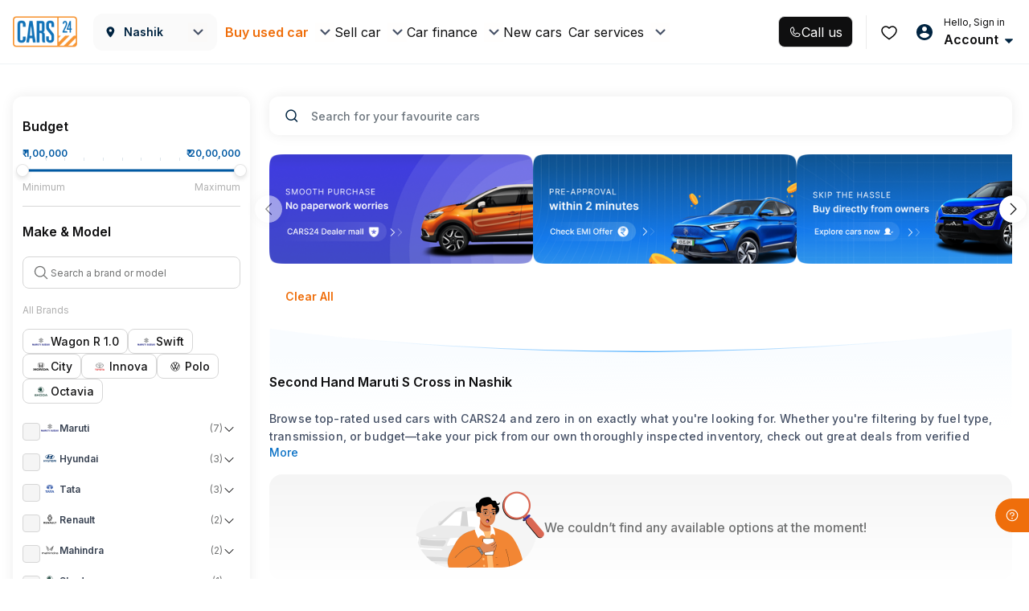

--- FILE ---
content_type: text/css
request_url: https://assets.cars24.com/production/india-website/catalog/251103161246/_next/static/css/1e2abe7691d96a4e.css
body_size: 528
content:
@font-face{font-family:__Inter_f84a9c;font-style:normal;font-weight:400;font-display:swap;src:url(https://assets.cars24.com/production/india-website/catalog/251103161246/_next/static/media/ba9851c3c22cd980-s.woff2) format("woff2");unicode-range:u+0460-052f,u+1c80-1c8a,u+20b4,u+2de0-2dff,u+a640-a69f,u+fe2e-fe2f}@font-face{font-family:__Inter_f84a9c;font-style:normal;font-weight:400;font-display:swap;src:url(https://assets.cars24.com/production/india-website/catalog/251103161246/_next/static/media/21350d82a1f187e9-s.woff2) format("woff2");unicode-range:u+0301,u+0400-045f,u+0490-0491,u+04b0-04b1,u+2116}@font-face{font-family:__Inter_f84a9c;font-style:normal;font-weight:400;font-display:swap;src:url(https://assets.cars24.com/production/india-website/catalog/251103161246/_next/static/media/c5fe6dc8356a8c31-s.woff2) format("woff2");unicode-range:u+1f??}@font-face{font-family:__Inter_f84a9c;font-style:normal;font-weight:400;font-display:swap;src:url(https://assets.cars24.com/production/india-website/catalog/251103161246/_next/static/media/19cfc7226ec3afaa-s.woff2) format("woff2");unicode-range:u+0370-0377,u+037a-037f,u+0384-038a,u+038c,u+038e-03a1,u+03a3-03ff}@font-face{font-family:__Inter_f84a9c;font-style:normal;font-weight:400;font-display:swap;src:url(https://assets.cars24.com/production/india-website/catalog/251103161246/_next/static/media/df0a9ae256c0569c-s.woff2) format("woff2");unicode-range:u+0102-0103,u+0110-0111,u+0128-0129,u+0168-0169,u+01a0-01a1,u+01af-01b0,u+0300-0301,u+0303-0304,u+0308-0309,u+0323,u+0329,u+1ea0-1ef9,u+20ab}@font-face{font-family:__Inter_f84a9c;font-style:normal;font-weight:400;font-display:swap;src:url(https://assets.cars24.com/production/india-website/catalog/251103161246/_next/static/media/8e9860b6e62d6359-s.woff2) format("woff2");unicode-range:u+0100-02ba,u+02bd-02c5,u+02c7-02cc,u+02ce-02d7,u+02dd-02ff,u+0304,u+0308,u+0329,u+1d00-1dbf,u+1e00-1e9f,u+1ef2-1eff,u+2020,u+20a0-20ab,u+20ad-20c0,u+2113,u+2c60-2c7f,u+a720-a7ff}@font-face{font-family:__Inter_f84a9c;font-style:normal;font-weight:400;font-display:swap;src:url(https://assets.cars24.com/production/india-website/catalog/251103161246/_next/static/media/e4af272ccee01ff0-s.p.woff2) format("woff2");unicode-range:u+00??,u+0131,u+0152-0153,u+02bb-02bc,u+02c6,u+02da,u+02dc,u+0304,u+0308,u+0329,u+2000-206f,u+20ac,u+2122,u+2191,u+2193,u+2212,u+2215,u+feff,u+fffd}@font-face{font-family:__Inter_f84a9c;font-style:normal;font-weight:500;font-display:swap;src:url(https://assets.cars24.com/production/india-website/catalog/251103161246/_next/static/media/ba9851c3c22cd980-s.woff2) format("woff2");unicode-range:u+0460-052f,u+1c80-1c8a,u+20b4,u+2de0-2dff,u+a640-a69f,u+fe2e-fe2f}@font-face{font-family:__Inter_f84a9c;font-style:normal;font-weight:500;font-display:swap;src:url(https://assets.cars24.com/production/india-website/catalog/251103161246/_next/static/media/21350d82a1f187e9-s.woff2) format("woff2");unicode-range:u+0301,u+0400-045f,u+0490-0491,u+04b0-04b1,u+2116}@font-face{font-family:__Inter_f84a9c;font-style:normal;font-weight:500;font-display:swap;src:url(https://assets.cars24.com/production/india-website/catalog/251103161246/_next/static/media/c5fe6dc8356a8c31-s.woff2) format("woff2");unicode-range:u+1f??}@font-face{font-family:__Inter_f84a9c;font-style:normal;font-weight:500;font-display:swap;src:url(https://assets.cars24.com/production/india-website/catalog/251103161246/_next/static/media/19cfc7226ec3afaa-s.woff2) format("woff2");unicode-range:u+0370-0377,u+037a-037f,u+0384-038a,u+038c,u+038e-03a1,u+03a3-03ff}@font-face{font-family:__Inter_f84a9c;font-style:normal;font-weight:500;font-display:swap;src:url(https://assets.cars24.com/production/india-website/catalog/251103161246/_next/static/media/df0a9ae256c0569c-s.woff2) format("woff2");unicode-range:u+0102-0103,u+0110-0111,u+0128-0129,u+0168-0169,u+01a0-01a1,u+01af-01b0,u+0300-0301,u+0303-0304,u+0308-0309,u+0323,u+0329,u+1ea0-1ef9,u+20ab}@font-face{font-family:__Inter_f84a9c;font-style:normal;font-weight:500;font-display:swap;src:url(https://assets.cars24.com/production/india-website/catalog/251103161246/_next/static/media/8e9860b6e62d6359-s.woff2) format("woff2");unicode-range:u+0100-02ba,u+02bd-02c5,u+02c7-02cc,u+02ce-02d7,u+02dd-02ff,u+0304,u+0308,u+0329,u+1d00-1dbf,u+1e00-1e9f,u+1ef2-1eff,u+2020,u+20a0-20ab,u+20ad-20c0,u+2113,u+2c60-2c7f,u+a720-a7ff}@font-face{font-family:__Inter_f84a9c;font-style:normal;font-weight:500;font-display:swap;src:url(https://assets.cars24.com/production/india-website/catalog/251103161246/_next/static/media/e4af272ccee01ff0-s.p.woff2) format("woff2");unicode-range:u+00??,u+0131,u+0152-0153,u+02bb-02bc,u+02c6,u+02da,u+02dc,u+0304,u+0308,u+0329,u+2000-206f,u+20ac,u+2122,u+2191,u+2193,u+2212,u+2215,u+feff,u+fffd}@font-face{font-family:__Inter_f84a9c;font-style:normal;font-weight:600;font-display:swap;src:url(https://assets.cars24.com/production/india-website/catalog/251103161246/_next/static/media/ba9851c3c22cd980-s.woff2) format("woff2");unicode-range:u+0460-052f,u+1c80-1c8a,u+20b4,u+2de0-2dff,u+a640-a69f,u+fe2e-fe2f}@font-face{font-family:__Inter_f84a9c;font-style:normal;font-weight:600;font-display:swap;src:url(https://assets.cars24.com/production/india-website/catalog/251103161246/_next/static/media/21350d82a1f187e9-s.woff2) format("woff2");unicode-range:u+0301,u+0400-045f,u+0490-0491,u+04b0-04b1,u+2116}@font-face{font-family:__Inter_f84a9c;font-style:normal;font-weight:600;font-display:swap;src:url(https://assets.cars24.com/production/india-website/catalog/251103161246/_next/static/media/c5fe6dc8356a8c31-s.woff2) format("woff2");unicode-range:u+1f??}@font-face{font-family:__Inter_f84a9c;font-style:normal;font-weight:600;font-display:swap;src:url(https://assets.cars24.com/production/india-website/catalog/251103161246/_next/static/media/19cfc7226ec3afaa-s.woff2) format("woff2");unicode-range:u+0370-0377,u+037a-037f,u+0384-038a,u+038c,u+038e-03a1,u+03a3-03ff}@font-face{font-family:__Inter_f84a9c;font-style:normal;font-weight:600;font-display:swap;src:url(https://assets.cars24.com/production/india-website/catalog/251103161246/_next/static/media/df0a9ae256c0569c-s.woff2) format("woff2");unicode-range:u+0102-0103,u+0110-0111,u+0128-0129,u+0168-0169,u+01a0-01a1,u+01af-01b0,u+0300-0301,u+0303-0304,u+0308-0309,u+0323,u+0329,u+1ea0-1ef9,u+20ab}@font-face{font-family:__Inter_f84a9c;font-style:normal;font-weight:600;font-display:swap;src:url(https://assets.cars24.com/production/india-website/catalog/251103161246/_next/static/media/8e9860b6e62d6359-s.woff2) format("woff2");unicode-range:u+0100-02ba,u+02bd-02c5,u+02c7-02cc,u+02ce-02d7,u+02dd-02ff,u+0304,u+0308,u+0329,u+1d00-1dbf,u+1e00-1e9f,u+1ef2-1eff,u+2020,u+20a0-20ab,u+20ad-20c0,u+2113,u+2c60-2c7f,u+a720-a7ff}@font-face{font-family:__Inter_f84a9c;font-style:normal;font-weight:600;font-display:swap;src:url(https://assets.cars24.com/production/india-website/catalog/251103161246/_next/static/media/e4af272ccee01ff0-s.p.woff2) format("woff2");unicode-range:u+00??,u+0131,u+0152-0153,u+02bb-02bc,u+02c6,u+02da,u+02dc,u+0304,u+0308,u+0329,u+2000-206f,u+20ac,u+2122,u+2191,u+2193,u+2212,u+2215,u+feff,u+fffd}@font-face{font-family:__Inter_f84a9c;font-style:normal;font-weight:700;font-display:swap;src:url(https://assets.cars24.com/production/india-website/catalog/251103161246/_next/static/media/ba9851c3c22cd980-s.woff2) format("woff2");unicode-range:u+0460-052f,u+1c80-1c8a,u+20b4,u+2de0-2dff,u+a640-a69f,u+fe2e-fe2f}@font-face{font-family:__Inter_f84a9c;font-style:normal;font-weight:700;font-display:swap;src:url(https://assets.cars24.com/production/india-website/catalog/251103161246/_next/static/media/21350d82a1f187e9-s.woff2) format("woff2");unicode-range:u+0301,u+0400-045f,u+0490-0491,u+04b0-04b1,u+2116}@font-face{font-family:__Inter_f84a9c;font-style:normal;font-weight:700;font-display:swap;src:url(https://assets.cars24.com/production/india-website/catalog/251103161246/_next/static/media/c5fe6dc8356a8c31-s.woff2) format("woff2");unicode-range:u+1f??}@font-face{font-family:__Inter_f84a9c;font-style:normal;font-weight:700;font-display:swap;src:url(https://assets.cars24.com/production/india-website/catalog/251103161246/_next/static/media/19cfc7226ec3afaa-s.woff2) format("woff2");unicode-range:u+0370-0377,u+037a-037f,u+0384-038a,u+038c,u+038e-03a1,u+03a3-03ff}@font-face{font-family:__Inter_f84a9c;font-style:normal;font-weight:700;font-display:swap;src:url(https://assets.cars24.com/production/india-website/catalog/251103161246/_next/static/media/df0a9ae256c0569c-s.woff2) format("woff2");unicode-range:u+0102-0103,u+0110-0111,u+0128-0129,u+0168-0169,u+01a0-01a1,u+01af-01b0,u+0300-0301,u+0303-0304,u+0308-0309,u+0323,u+0329,u+1ea0-1ef9,u+20ab}@font-face{font-family:__Inter_f84a9c;font-style:normal;font-weight:700;font-display:swap;src:url(https://assets.cars24.com/production/india-website/catalog/251103161246/_next/static/media/8e9860b6e62d6359-s.woff2) format("woff2");unicode-range:u+0100-02ba,u+02bd-02c5,u+02c7-02cc,u+02ce-02d7,u+02dd-02ff,u+0304,u+0308,u+0329,u+1d00-1dbf,u+1e00-1e9f,u+1ef2-1eff,u+2020,u+20a0-20ab,u+20ad-20c0,u+2113,u+2c60-2c7f,u+a720-a7ff}@font-face{font-family:__Inter_f84a9c;font-style:normal;font-weight:700;font-display:swap;src:url(https://assets.cars24.com/production/india-website/catalog/251103161246/_next/static/media/e4af272ccee01ff0-s.p.woff2) format("woff2");unicode-range:u+00??,u+0131,u+0152-0153,u+02bb-02bc,u+02c6,u+02da,u+02dc,u+0304,u+0308,u+0329,u+2000-206f,u+20ac,u+2122,u+2191,u+2193,u+2212,u+2215,u+feff,u+fffd}@font-face{font-family:__Inter_Fallback_f84a9c;src:local("Arial");ascent-override:90.49%;descent-override:22.56%;line-gap-override:0.00%;size-adjust:107.06%}.__className_f84a9c{font-family:__Inter_f84a9c,__Inter_Fallback_f84a9c;font-style:normal}.__variable_f84a9c{--font-inter:"__Inter_f84a9c","__Inter_Fallback_f84a9c"}@font-face{font-family:__GeistSans_5de953;src:url(https://assets.cars24.com/production/india-website/catalog/251103161246/_next/static/media/028c0d39d2e8f589-s.p.woff2) format("woff2");font-display:swap;font-weight:100 900}@font-face{font-family:__GeistSans_Fallback_5de953;src:local("Arial");ascent-override:85.83%;descent-override:20.53%;line-gap-override:9.33%;size-adjust:107.19%}.__className_5de953{font-family:__GeistSans_5de953,__GeistSans_Fallback_5de953}.__variable_5de953{--font-geist-sans:"__GeistSans_5de953","__GeistSans_Fallback_5de953"}

--- FILE ---
content_type: text/css
request_url: https://assets.cars24.com/production/india-website/catalog/251103161246/_next/static/css/347586d3031b11f9.css
body_size: 901
content:
.styles_customContainer__hJ9cn{padding:0 16px;width:100%;margin-left:auto;margin-right:auto}.styles_slideWrapper__Pc2_8{width:100%;min-height:600px;position:relative}.styles_bannerImage__jEYK9{width:100%;height:100%;object-fit:cover;opacity:0;transition:opacity .05s ease-in-out;position:relative}.styles_bannerImage__jEYK9[data-loaded=true]{opacity:1}.styles_picture__s_EBX>img{width:100%;object-fit:cover;height:100%}.styles_sliderItem__8GGIU{height:600px}.styles_sliderItem__8GGIU .lazy-load-image-background{height:100%;display:block!important}.styles_sliderItem__8GGIU .lazy-load-image-background img{width:100%;object-fit:cover;height:100%}.styles_bannerHeading__Yl7_1{position:absolute;top:50px;left:auto;z-index:9}.styles_bannerHeading__Yl7_1 span{margin-bottom:8px;font-weight:600;font-size:24px;line-height:30px;color:#fff;display:block}.styles_bannerHeading__Yl7_1 h4{margin-bottom:16px;display:flex;align-items:center;column-gap:12px}.styles_bannerHeading__Yl7_1 h1{font-size:28px;font-weight:600;line-height:34px;margin:0;padding:0}.styles_welcome__pB4dD{margin-bottom:16px}.styles_slideWrapper__Pc2_8 .slick-list{margin:0}.styles_slideWrapper__Pc2_8 .slick-slide{padding:0}.styles_slideWrapper__Pc2_8 .slick-dots{font-size:0;left:50%;bottom:calc(100% - 272px);transform:translateX(-50%);z-index:999;display:flex!important;column-gap:6px}.styles_slideWrapper__Pc2_8 .slick-dots li button{padding:0;width:10px;height:10px;background:#bde5ff;border-radius:50%}.styles_slideWrapper__Pc2_8 .slick-dots li{margin:0;width:10px;height:10px}.styles_slideWrapper__Pc2_8 .slick-dots li button:before{display:none}.styles_slideWrapper__Pc2_8 .slick-dots li.slick-active{width:20px}.styles_slideWrapper__Pc2_8 .slick-dots li.slick-active button{width:20px;background:#fff;border-radius:20px}@media (min-width:1200px){.styles_customContainer__hJ9cn{padding:0;max-width:1024px}.styles_slideWrapper__Pc2_8 .slick-dots{width:1024px}.styles_bannerHeading__Yl7_1 h1{font-size:64px;line-height:78px}}@media (min-width:1600px){.styles_customContainer__hJ9cn{padding:0;max-width:1520px}.styles_slideWrapper__Pc2_8 .slick-dots{width:1520px}}@media screen and (max-width:1600px){.styles_slideWrapper__Pc2_8{min-height:500px}.styles_sliderItem__8GGIU{height:500px}}.styles_ourServices__ckZHT{margin-bottom:72px;margin-top:-214px;position:relative}.styles_servicesWrap__fIVE4{padding:24px 56px;min-height:262px;border-radius:16px;background:#fff;box-shadow:0 0 16px 0 rgba(0,0,0,.08);display:flex;flex-direction:column;align-items:flex-start;gap:24px}.styles_brandList__KFyHK,.styles_servicesList__32jny{margin-bottom:0;display:grid;grid-template-columns:repeat(8,1fr)}.styles_servicesList__32jny{column-gap:10px}.styles_serviceSkeleton__4cRNT{height:84px;width:100%}.styles_brandList__KFyHK{column-gap:28px}.styles_brandWrap__DBTVW{width:100%;display:flex;justify-content:space-between;align-items:center;column-gap:40px}.styles_searchWrap__tKv9_{width:100%}.styles_searchWrap__tKv9_>div{margin-bottom:0}.styles_searchWrap__tKv9_ .search-select-container .search-select__control{padding-left:52px;padding-right:16px;width:100%;height:60px;background:#fff;border:1px solid #dde5eb;border-radius:12px;box-shadow:none!important}.styles_searchWrap__tKv9_ .search-select-container .search-select__control:after{display:none}.styles_searchWrap__tKv9_ .search-select-container .search-select__menu{padding-top:16px;margin-top:-16px;border:1px solid #fff;border-radius:0 0 12px 12px!important;z-index:99}.styles_searchWrap__tKv9_ .search-select-container .search-select__control .search-select__placeholder{opacity:1;font-size:16px}.styles_searchWrap__tKv9_ .search-select-container .search-select__menu-list{padding:0;min-height:182px;max-height:292px}.styles_buttonWrap__NrNCo{width:160px}.styles_buttonWrap__NrNCo>button{font-size:16px}.styles_web_ad_banner__j510d{display:flex;align-items:center;justify-content:center;border-radius:12px;margin:96px 0 0;overflow:hidden;width:100%}.styles_web_ad_banner__j510d a,.styles_web_ad_banner__j510d img{width:100%}@media screen and (min-width:1600px){.styles_brandList__KFyHK,.styles_servicesList__32jny{grid-template-columns:repeat(12,1fr)}.styles_brandList__KFyHK{column-gap:40px}.styles_ourServices__ckZHT{margin-bottom:96px}}@media screen and (max-width:1024px){.styles_servicesList__32jny{grid-template-columns:repeat(8,1fr)}.styles_brandList__KFyHK{display:flex;flex-wrap:wrap;grid-gap:24px 26px;gap:24px 26px}.styles_ourServices__ckZHT{margin-bottom:60px}.styles_buttonWrap__NrNCo{width:220px}}@media screen and (max-width:768px){.styles_servicesWrap__fIVE4{padding-right:16px;padding-left:16px}.styles_brandList__KFyHK,.styles_servicesList__32jny{display:flex;flex-wrap:wrap;grid-gap:20px 16px;gap:20px 16px}.styles_servicesList__32jny>div{max-width:120px;flex:1}.styles_brandWrap__DBTVW{flex-wrap:wrap;row-gap:16px}}.styles_searchListWrap__GBPdh{padding:16px 0;background:#fff;border:1px solid #dde5eb;border-radius:12px;position:relative;z-index:999}.styles_searchListItem__TtuK_{margin-bottom:0;display:flex;flex-direction:column}.styles_searchListItem__TtuK_ li{width:100%;font-size:16px;line-height:24px;color:#465166;display:flex;align-items:center;cursor:pointer;padding:4px 20px}.styles_searchListItem__TtuK_ li>svg{margin-right:12px}.styles_searchListItem__TtuK_ li span span{font-weight:600}.styles_highlighted__LXkRE,.styles_searchListItem__TtuK_ li:hover{background-color:#f5f8fe}.styles_searchListWrap__dfkAy{padding:16px 20px;background:#fff;border:1px solid #dde5eb;border-radius:12px}.styles_heading__SgX35{margin-bottom:8px;font-family:var(--main-font);font-weight:600;font-size:12px;line-height:18px;letter-spacing:.01em;color:#465166}.styles_trendingSearch__lhwtn{margin-bottom:0;display:flex;flex-wrap:wrap;gap:8px;width:70%}.styles_trendingSearch__lhwtn li{display:flex;align-items:center;cursor:pointer}

--- FILE ---
content_type: text/css
request_url: https://assets.cars24.com/production/india-website/catalog/251103161246/_next/static/css/851deb3e11c4e1c8.css
body_size: -77
content:
.styles_wrapper__NMxXb{padding-top:40px}.styles_listingContentWrapper__Df4XP{padding-bottom:80px;display:flex;width:100%}.styles_filterContainer__izG7N{padding:4px 0;min-width:295px;width:295px;background:#fff;height:calc(100vh - 140px)}.styles_filterTab__QsJF0{height:40px;margin-bottom:30px;border-radius:56px}.styles_filterHeading___wsjN{margin-bottom:16px;height:24px}.styles_filterSearchBox___JUCt{height:38px;margin-bottom:16px}.styles_filterList__OOmks{height:154px;margin-bottom:24px}.styles_carListingContainer__x28_H{padding-left:24px;width:76%;max-width:76%;position:relative}.styles_searchWrap__DWTmT{height:48px;margin-bottom:24px;border-radius:6px}.styles_discountBanner__ONf7T{width:100%;height:136px;border-radius:16px}.styles_totalCarsWrap__uA9hS{padding:42px 0 24px;display:flex;justify-content:space-between;align-items:center}.styles_heading__8l7Bn{width:180px;height:30px}.styles_sortBy__FlQoo{width:140px;height:30px;border-radius:8px}.styles_textLine__jKU0x{margin-bottom:4px;width:100%;height:20px}.styles_more__c4kRU{width:56px;height:22px}.styles_carItem__1pWVa{display:grid;grid-template-columns:repeat(3,1fr);grid-gap:0 24px;gap:0 24px}

--- FILE ---
content_type: text/css
request_url: https://assets.cars24.com/production/india-website/catalog/251103161246/_next/static/css/e6f355622f4091f5.css
body_size: -423
content:
.styles_customHeading__I6nYF h2{margin:20px 0 40px;font-family:var(--main-font);font-weight:700;font-size:24px;line-height:28px;color:#002441}.styles_customHeading__I6nYF h2:after{display:none}

--- FILE ---
content_type: text/css
request_url: https://assets.cars24.com/production/india-website/catalog/251103161246/_next/static/css/8d37aec74670d935.css
body_size: 453
content:
.styles_wrapper__5pyLi{padding-bottom:64px}.styles_headingWrap__1WcVG{margin-bottom:24px;width:100%}.styles_sliderWrap__3JZuO .slick-track{display:flex!important}.styles_sliderWrap__3JZuO .slick-list{margin-left:0}.styles_sliderWrap__3JZuO .slick-slide{padding:4px 12px 0;height:inherit!important;display:flex!important}.styles_sliderWrap__3JZuO a{box-shadow:none!important}.styles_sliderWrap__3JZuO .slick-next.slick-disabled,.styles_sliderWrap__3JZuO .slick-prev.slick-disabled{opacity:.6}.styles_sliderWrap__3JZuO .slick-prev{left:-8px;z-index:9}.styles_sliderWrap__3JZuO .slick-next,.styles_sliderWrap__3JZuO .slick-prev{width:36px;height:36px;background:#fff;box-shadow:0 0 16px 0 rgba(0,0,0,.08);border-radius:50%;display:flex!important;justify-content:center;align-items:center;opacity:1}.styles_sliderWrap__3JZuO .slick-next{right:-28px}.styles_sliderWrap__3JZuO .slick-next:before,.styles_sliderWrap__3JZuO .slick-prev:before{width:22px;height:22px;opacity:1}.styles_sliderWrap__3JZuO .slick-prev:before{background-image:url(https://assets.cars24.com/production/india-website/catalog/251103161246/_next/static/media/arrow-left.2ca67b81.svg)}.styles_sliderWrap__3JZuO .slick-next:before{background-image:url(https://assets.cars24.com/production/india-website/catalog/251103161246/_next/static/media/arrow-right.8f9a298f.svg)}.styles_cardWrap__aCtM3{padding:16px;border-radius:16px;background:#fff;border:1px solid #d6d6d6;overflow:hidden;height:calc(100% - 6px);transition:all .3s;cursor:pointer}.styles_cardWrap__aCtM3:hover{box-shadow:0 4px 12px #f5f5f5;transform:scale(1.02)}.styles_bannerWrap__HPLSm{height:168px;border-radius:12px;overflow:hidden;position:relative}.styles_bannerWrap__HPLSm:before{width:100%;height:100%;content:"";background:linear-gradient(0deg,transparent,rgba(0,0,0,.8));position:absolute;top:0;left:0;z-index:1}.styles_bannerWrap__HPLSm>img,.styles_bannerWrap__HPLSm>span,.styles_bannerWrap__HPLSm>span>img{width:100%;height:100%;object-fit:cover}.styles_bannerWrap__HPLSm h6{padding:13px 14px 0;width:200px;font-size:18px;line-height:21px;font-weight:500;color:#fff;display:-webkit-box;-webkit-line-clamp:3;-webkit-box-orient:vertical;overflow:hidden;position:absolute;top:0;z-index:2;left:0;width:100%}.styles_mapPin__dhrNi{width:44px;height:44px;border-radius:8px;background:#fff;border:1px solid #d6d6d6;display:flex;justify-content:center;align-items:center;position:absolute;top:-21px;right:16px}.styles_contentWrap__NoBqN{padding-top:28px;position:relative;display:flex;row-gap:12px;flex-direction:column}.styles_address__pvoJD,.styles_dateTime__6_JyB{font-size:12px;line-height:20px}.styles_address__pvoJD{min-height:60px;display:-webkit-box;-webkit-line-clamp:3;-webkit-box-orient:vertical;overflow:hidden;color:#717272}.styles_dateTime__6_JyB{color:#0f0f10}.styles_customButton__oVw5g{width:100%}

--- FILE ---
content_type: text/css
request_url: https://assets.cars24.com/production/india-website/catalog/251103161246/_next/static/css/190dfcb9f4e59feb.css
body_size: 301
content:
.styles_sliderWrap__718AY .slick-list{margin-left:-12px}.styles_sliderWrap__718AY .slick-slide{padding-right:12px;padding-left:12px}.styles_sliderWrap__718AY .slick-next.slick-disabled,.styles_sliderWrap__718AY .slick-prev.slick-disabled{background-repeat:no-repeat;background-position:50%;opacity:.6}.styles_sliderWrap__718AY .slick-prev{right:58px;left:auto}.styles_sliderWrap__718AY .slick-next,.styles_sliderWrap__718AY .slick-prev{top:-52px}.styles_sliderWrap__718AY .slick-next{right:0}.styles_header__KdSjv{padding:0 20px}.styles_testimonialCard__2KJJv{margin-bottom:12px;min-height:100%;background:#fff;box-shadow:0 4px 12px hsla(221,9%,54%,.08);border-radius:20px;color:#465166;overflow:hidden;position:relative;font-family:var(--main-font);width:400px}.styles_imgWrap__C_JtQ,.styles_videoWrap__4tfyj{width:100%;height:218px;border-radius:20px 20px 0 0;overflow:hidden;position:relative}.styles_videoWrap__4tfyj{cursor:pointer}.styles_videoWrap__4tfyj:before{width:100%;height:100%;content:"";background:rgba(0,0,0,.35);border-radius:10px 10px 0 0;position:absolute;top:0;left:0;z-index:9}.styles_imgWrap__C_JtQ .lazy-load-image-background,.styles_videoWrap__4tfyj .lazy-load-image-background{height:100%;display:block!important}.styles_imgWrap__C_JtQ img,.styles_videoWrap__4tfyj img{width:100%;height:100%;object-fit:cover}.styles_testimonialContentWrap__07XPk{padding:24px 12px;min-height:180px;position:relative}.styles_testimonialContentWrap__07XPk:after,.styles_testimonialContentWrap__07XPk:before{width:22px;height:20px;content:"";background:url(https://assets.cars24.com/production/india-website/catalog/251103161246/_next/static/media/quote.0742c3dd.svg) no-repeat;position:absolute;top:24px}.styles_testimonialContentWrap__07XPk:before{left:12px}.styles_testimonialContentWrap__07XPk:after{transform:rotate(180deg);right:12px}.styles_heading__hxQm9{margin-bottom:0;padding:20px 22px 0;min-height:112px;font-weight:600;font-size:18px;line-height:28px;text-align:center;position:relative;font-family:var(--main-font);display:-webkit-box;-webkit-line-clamp:4;-webkit-box-orient:vertical;overflow:hidden}.styles_footerText__RJk1T{width:100%;margin-top:1px;padding:20px 24px;border-top:4px solid #fafafa;text-align:center}.styles_footerText__RJk1T strong{font-weight:600;font-size:16px;line-height:24px;color:#002441;display:block}.styles_footerText__RJk1T span{margin-top:6px;font-size:14px;line-height:22px;letter-spacing:.01em;color:rgba(0,36,65,.7);display:block}.styles_playIcon__Slkxp{width:74px;height:74px;display:flex;justify-content:center;align-items:center;position:absolute;left:50%;top:50%;transform:translate(-50%,-50%);z-index:99}

--- FILE ---
content_type: image/svg+xml
request_url: https://assets.cars24.com/production/india-website/catalog/251103161246/_next/static/media/down-arrow.f719d926.svg
body_size: -104
content:
<svg width="16" height="16" viewBox="0 0 16 16" fill="none" xmlns="http://www.w3.org/2000/svg">
<path d="M13.3538 5.85354L8.35378 10.8535C8.30735 10.9 8.2522 10.9369 8.1915 10.9621C8.13081 10.9872 8.06574 11.0002 8.00003 11.0002C7.93433 11.0002 7.86926 10.9872 7.80856 10.9621C7.74786 10.9369 7.69272 10.9 7.64628 10.8535L2.64628 5.85354C2.55246 5.75972 2.49976 5.63247 2.49976 5.49979C2.49976 5.36711 2.55246 5.23986 2.64628 5.14604C2.7401 5.05222 2.86735 4.99951 3.00003 4.99951C3.13272 4.99951 3.25996 5.05222 3.35378 5.14604L8.00003 9.79292L12.6463 5.14604C12.6927 5.09958 12.7479 5.06273 12.8086 5.03759C12.8693 5.01245 12.9343 4.99951 13 4.99951C13.0657 4.99951 13.1308 5.01245 13.1915 5.03759C13.2522 5.06273 13.3073 5.09958 13.3538 5.14604C13.4002 5.19249 13.4371 5.24765 13.4622 5.30834C13.4874 5.36904 13.5003 5.43409 13.5003 5.49979C13.5003 5.56549 13.4874 5.63054 13.4622 5.69124C13.4371 5.75193 13.4002 5.80708 13.3538 5.85354Z" fill="#0F0F10"/>
</svg>

--- FILE ---
content_type: application/javascript
request_url: https://assets.cars24.com/production/india-website/catalog/251103161246/_next/static/chunks/45236-9c3a75fccc924d92.js
body_size: 16342
content:
(self.webpackChunk_N_E=self.webpackChunk_N_E||[]).push([[45236,73224,79431],{33982:function(e,t,n){"use strict";n.d(t,{kk:function(){return i},uj:function(){return r},z5:function(){return s}});var a=n(53750);let s=(e,t,n)=>({type:a.Z.SET_EXPERIMENT,experimentType:e,experimentData:t,flattened:n}),r=e=>{let{statsigInitialized:t,statsigClientIdUpdated:n,statsigCallbackMsg:s}=e;return{type:a.Z.UPDATE_STATSIG_CONFIG,statsigInitialized:t,statsigClientIdUpdated:n,statsigCallbackMsg:s}},i=()=>({type:a.Z.UPDATE_STATSIG_TIMESTAMP})},80969:function(e,t,n){"use strict";n.d(t,{UQ:function(){return l},WR:function(){return i}});var a=n(53782),s=n(16409),r=n(56631);let i=Object.freeze({Search_HP:"Search_HP",Search_LP:"Search_LP",Sort:"Sort",TabFilter:"TabFilter",ViewAllCars:"ViewAllCars",Homepage_Filters:"Homepage_Filters",CF_Homepage:"CF_Homepage",LoanTab:"LoanTab",FilterTags:"FilterTags"}),l=Object.freeze({listing:"listing",filter:"filter",listItems:"listItems"});Object.freeze({sort:"sort",filter:"filter",changeView:"changeView"}),Object.freeze([r.W.ONE,r.W.FOUR,r.W.SEVEN,r.W.TEN,r.W.THIRTEEN,r.W.SIXTEEN,r.W.TWENTY_TWO,r.W.TWENTY_EIGHT,r.W.THIRTY_FOUR,r.W.FOURTY,r.W.FOURTY_SIX,r.W.FIFTY_TWO]),Object.freeze([r.W.ONE,r.W.FOUR,r.W.SEVEN,r.W.TEN,r.W.THIRTEEN,r.W.SIXTEEN]),Object.freeze({[r.W.ONE]:{list:[{Component:a.default,props:{isAdCard:!0}}]},[r.W.FOUR]:{list:[{Component:s.default,props:{filterIndex:0}}]},[r.W.SEVEN]:{list:[{Component:s.default,props:{filterIndex:1}}]},[r.W.TEN]:{list:[{Component:s.default,props:{filterIndex:2}}]},[r.W.THIRTEEN]:{list:[{Component:s.default,props:{filterIndex:3}}]},[r.W.SIXTEEN]:{list:[{Component:s.default,props:{filterIndex:4}}]},[r.W.TWENTY_TWO]:{list:[{Component:a.default,props:{isAdCard:!0}}]},[r.W.TWENTY_EIGHT]:{list:[{Component:a.default,props:{isAdCard:!0}}]},[r.W.THIRTY_FOUR]:{list:[{Component:a.default,props:{isAdCard:!0}}]},[r.W.FOURTY]:{list:[{Component:a.default,props:{isAdCard:!0}}]},[r.W.FOURTY_SIX]:{list:[{Component:a.default,props:{isAdCard:!0}}]},[r.W.FIFTY_TWO]:{list:[{Component:a.default,props:{isAdCard:!0}}]}})},53782:function(e,t,n){"use strict";n.d(t,{default:function(){return F}});var a=n(412),s=n(10215),r=n(27573),i=n(16763),l=n(36773),c=n.n(l),o=e=>{let{children:t}=e;return(0,r.jsx)("div",{className:"".concat(c().orangeCardOuter),children:t})};n(7653);var d=n(65506),_=n.n(d),u=e=>{let t;let{text:n,color:a,isLoading:s,isHtml:i,hidden:l}=e;return t=i?(0,r.jsx)("h2",{className:l?_().hidden:_().heading,style:{color:a},dangerouslySetInnerHTML:{__html:n}}):(0,r.jsx)("h2",{className:l?_().hidden:_().heading,style:{color:a},children:n}),s&&(t=(0,r.jsx)("div",{})),t},p=n(13864),h=n.n(p),g=e=>{let{headingText:t,details:n,buttonText:a,smalltext:s,icon:i,titleIcon:l,onClickCallback:c=()=>{}}=e;return(0,r.jsxs)("div",{onClick:c,children:[(0,r.jsxs)("div",{className:"headWrap ".concat(h().headWrap),children:[l&&(0,r.jsx)(l,{}),(0,r.jsx)(u,{isHtml:!0,text:t})]}),(0,r.jsx)("p",{className:"".concat(h().detail),children:n}),(0,r.jsxs)("div",{className:"container",children:[(0,r.jsxs)("div",{className:"row verticalAlign ".concat(h().verticalAlign),children:[(0,r.jsx)("div",{className:"col-8",children:a&&(0,r.jsx)("button",{children:a})}),i&&(0,r.jsx)("div",{className:"col-4",children:(0,r.jsx)(i,{})})]}),(0,r.jsx)("p",{className:"".concat(h().automatically),children:s})]})]})},f=e=>(0,r.jsx)("svg",{xmlns:"http://www.w3.org/2000/svg",width:51,height:72,viewBox:"0 0 51 72",...e,children:(0,r.jsx)("path",{d:"M50.92 47.973h-4.193a21.18 21.18 0 0 1-5.344 12.678l2.962 2.937a24.88 24.88 0 0 0 6.575-15.615M26.705 67.704v4.188a25.44 25.44 0 0 0 15.78-6.379l-2.969-2.963a21.14 21.14 0 0 1-12.811 5.154m14.767-35.128a21.1 21.1 0 0 1 5.271 12.763h4.19a25.33 25.33 0 0 0-6.497-15.7zm-14.767-7.029a21.26 21.26 0 0 1 12.913 5.244l2.967-2.964a25.05 25.05 0 0 0-15.88-6.467zM.43 47.973A25.3 25.3 0 0 0 6.877 63.47l2.963-2.989a20.93 20.93 0 0 1-5.217-12.51H.43zm23.64 19.694a20.76 20.76 0 0 1-12.36-5.243l-2.958 2.963a25.07 25.07 0 0 0 15.319 6.473v-4.193zM7.205 46.626c0 10.2 8.27 18.469 18.47 18.469s18.468-8.27 18.468-18.47-8.269-18.468-18.47-18.467C15.48 28.17 7.217 36.43 7.205 46.626m16.422-6.117h-2.74a1.316 1.316 0 1 1 0-2.634h9.575a1.317 1.317 0 1 1 0 2.634h-2.185c.302.469.51.99.613 1.537h1.572a1.317 1.317 0 1 1 0 2.634H28.89a5.43 5.43 0 0 1-4.72 4.083l4.47 4.202a1.328 1.328 0 0 1-.905 2.29c-.336 0-.66-.13-.905-.36l-6.848-6.504a1.38 1.38 0 0 1-.32-1.482 1.4 1.4 0 0 1 1.225-.912h2.74c1.062 0 1.988-.439 2.46-1.317h-5.2a1.316 1.316 0 1 1 0-2.634h5.2a2.85 2.85 0 0 0-2.46-1.537m-12.013-9.592a20.87 20.87 0 0 1 12.457-5.332v-4.193a25.2 25.2 0 0 0-15.424 6.564zM.415 45.339h4.19A20.86 20.86 0 0 1 9.75 32.744l-2.963-2.988A25.23 25.23 0 0 0 .415 45.339m26.29-31.071V1.318a1.317 1.317 0 1 0-2.634 0v12.95a1.317 1.317 0 0 0 2.634 0m8.561 0v-8.78a1.317 1.317 0 1 0-2.634 0v8.78a1.317 1.317 0 0 0 2.634 0m-16.902 0v-8.78a1.317 1.317 0 1 0-2.635 0v8.78a1.317 1.317 0 0 0 2.635 0m21.731-5.927c-.727 0-1.317.59-1.317 1.318v6.804a1.317 1.317 0 0 0 2.634 0V9.66c0-.728-.589-1.318-1.317-1.318zm-28.097 8.122V9.66a1.317 1.317 0 1 0-2.634 0v6.804a1.317 1.317 0 0 0 2.634 0z",fill:"#FFF",opacity:.5})}),m=e=>(0,r.jsx)("svg",{xmlns:"http://www.w3.org/2000/svg",viewBox:"0 0 238.126 238.126",xmlSpace:"preserve",fill:"#fff",...e,children:(0,r.jsx)("path",{d:"M205.071 98.678a7.5 7.5 0 0 0-6.869-4.49h-62.33l30.023-84.167a7.501 7.501 0 0 0-12.579-7.605L34.411 131.355a7.5 7.5 0 0 0-1.355 8.094 7.5 7.5 0 0 0 6.869 4.49h40.521c4.143 0 7.5-3.358 7.5-7.5s-3.357-7.5-7.5-7.5H57.043l82.365-89.315-21.24 59.543c-.818 2.297-.432 4.849.974 6.842s3.73 3.178 6.169 3.178h55.772L98.73 198.492l21.243-59.533a7.5 7.5 0 0 0-7.064-10.021h-.074c-3.525 0-6.455 2.432-7.25 5.709l-33.348 93.456a7.5 7.5 0 0 0 12.578 7.605L203.714 106.77a7.5 7.5 0 0 0 1.357-8.092"})}),v=n(57817),x=n(34775);let y={event:"banner_instant_loan",eventCategory:"Buy_used_cars_C2C_Car_Listing_Page",eventAction:"Buy_used_cars_C2C_Car_Listing_Page"},w={displayText:"Finance Available",value:!0};var C=n(67503),b=(0,a.$j)(()=>({}),e=>(0,s.DE)({addAndApplyFilterConnect:C.AD,changeListNameConnect:C.uh},e))(e=>{let{addAndApplyFilterConnect:t,changeListNameConnect:n}=e;return(0,r.jsx)(o,{children:(0,r.jsx)(g,{onClickCallback:()=>{t({key:"isCFEnabled",value:w}),n(v.YE.FINANCE_AVAILABLE),window.scrollTo(0,0),(0,x.pU)(y)},headingText:"GET ON SPOT LOAN APPROVAL",details:"Enjoy the most flexible financing options for used cars! Get same day loan approval and complete paperwork assistance.",buttonText:"VIEW ALL CARS",smalltext:"Filter will be applied automatically",icon:f,titleIcon:m})})}),E=n(97880),j=n.n(E),T=e=>{let{children:t}=e;return(0,r.jsx)("div",{className:"".concat(j().blueCardOuter),children:t})},I=e=>(0,r.jsx)("svg",{xmlns:"http://www.w3.org/2000/svg",width:46,height:56,viewBox:"0 0 46 56",...e,children:(0,r.jsxs)("g",{fill:"none",children:[(0,r.jsx)("path",{fill:"#5398C3",d:"M44.406 7.582v17.674A30.39 30.39 0 0 1 22.745 54.37C9.888 50.515 1.083 38.68 1.083 25.256V7.582c3.59 0 6.499-2.91 6.499-6.499h30.326a6.5 6.5 0 0 0 6.498 6.499"}),(0,r.jsx)("path",{fill:"#FFF",d:"M34.234 5.17h-23.47a10.9 10.9 0 0 1-5.595 5.593V25.01c0 11.16 6.911 20.871 17.33 24.558C32.916 45.88 39.827 36.17 39.827 25.01V10.763a10.88 10.88 0 0 1-5.594-5.594z"}),(0,r.jsx)("path",{fill:"#0059A3",d:"M22.636 6.492a1.08 1.08 0 0 0 1.19-1.077c0-.6-.482-1.082-1.081-1.082-.6 0-1.082.483-1.082 1.082 0 .558.419 1.022.973 1.077"}),(0,r.jsx)("path",{fill:"#0059A3",d:"M44.406 6.498a5.42 5.42 0 0 1-5.415-5.415A1.084 1.084 0 0 0 37.908 0H7.582c-.599 0-1.084.485-1.084 1.083a5.42 5.42 0 0 1-5.415 5.415C.485 6.498 0 6.983 0 7.582v17.674c0 13.775 8.978 26.117 22.434 30.152a1.1 1.1 0 0 0 .622 0c13.164-3.949 22.433-16.076 22.433-30.152V7.582c0-.599-.485-1.084-1.083-1.084m-1.083 18.758c0 12.937-8.255 24.141-20.578 27.982A29.29 29.29 0 0 1 2.166 25.256V8.588a7.6 7.6 0 0 0 6.422-6.422h28.314a7.6 7.6 0 0 0 6.421 6.422z"}),(0,r.jsx)("path",{fill:"#0059A3",d:"M35.472 4.98a1.09 1.09 0 0 0-.992-.648h-7.405a1.083 1.083 0 0 0 0 2.166h6.72a11.9 11.9 0 0 0 5.196 5.196v13.562c0 10.6-6.363 19.745-16.246 23.406C12.86 45.001 6.498 35.856 6.498 25.256V11.694a11.9 11.9 0 0 0 5.196-5.196h6.72a1.083 1.083 0 1 0 0-2.166H11.01c-.43 0-.819.255-.992.649a9.75 9.75 0 0 1-5.036 5.036 1.08 1.08 0 0 0-.649.992v14.247c0 11.612 7.182 21.733 18.051 25.579a1.1 1.1 0 0 0 .722 0c10.86-3.843 18.052-13.957 18.052-25.579V11.01c0-.43-.255-.819-.649-.992a9.75 9.75 0 0 1-5.036-5.036z"}),(0,r.jsx)("path",{fill:"#FFF",d:"M22.22 15.87c5.4 0 9.794 4.395 9.794 9.795s-4.394 9.795-9.795 9.795-9.795-4.394-9.795-9.795 4.395-9.795 9.795-9.795z"}),(0,r.jsx)("path",{fill:"#0059A3",d:"M11.2 25.666c0 6.075 4.943 11.018 11.02 11.018 6.075 0 11.018-4.943 11.018-11.019S28.295 14.646 22.22 14.646c-6.077 0-11.02 4.943-11.02 11.02m19.59 0c0 4.725-3.845 8.57-8.57 8.57-4.727 0-8.571-3.845-8.571-8.57 0-4.727 3.844-8.571 8.57-8.571s8.57 3.844 8.57 8.57z"}),(0,r.jsx)("path",{fill:"#F79633",d:"M19.412 26.024a1.225 1.225 0 0 0-1.732 1.731l2.449 2.449a1.22 1.22 0 0 0 1.732-.001l6.121-6.12a1.225 1.225 0 0 0-1.731-1.732l-5.256 5.255z"})]})}),N=e=>(0,r.jsx)("svg",{xmlns:"http://www.w3.org/2000/svg",width:22,height:27,viewBox:"0 0 22 27",...e,children:(0,r.jsxs)("g",{fill:"none",fillRule:"evenodd",stroke:"#FFF",strokeLinecap:"round",strokeLinejoin:"round",children:[(0,r.jsx)("path",{strokeWidth:2,d:"M19.667 4.347a23.8 23.8 0 0 1-7.762-2.825L11 1l-.905.522A23.8 23.8 0 0 1 1.572 4.47L1 4.553v8.355c0 6.103 4.04 11.466 9.826 13.044L11 26l.174-.048C16.96 24.374 21 19.011 21 12.908V8.774"}),(0,r.jsx)("path",{strokeWidth:1.875,d:"m6.833 13.812 2.845 3.277 5.882-7.756"})]})});let L={event:"banner_warranty",eventCategory:"Buy_used_cars_C2C_Car_Listing_Page",eventAction:"Buy_used_cars_C2C_Car_Listing_Page"};var A=e=>{let{onClickWarranty:t=()=>{}}=e;return(0,r.jsx)(T,{children:(0,r.jsx)(g,{onClickCallback:()=>{(0,x.pU)(L),t()},headingText:"12-Months Free Warranty!",details:"Free up to 12-Month warranty plans on all cars to safeguard you from unforeseen repair and maintenance costs",buttonText:"KNOW MORE",smalltext:"",icon:I,titleIcon:N})})},k=n(64070),W=n(9091);let S=(0,k.default)(()=>Promise.all([n.e(95937),n.e(81788)]).then(n.bind(n,81788)),{loadableGenerated:{webpack:()=>[81788]}}),O=(0,k.default)(()=>Promise.all([n.e(31413),n.e(69967)]).then(n.bind(n,69967)),{loadableGenerated:{webpack:()=>[69967]}});var R=(0,a.$j)(e=>{let{user:{preApproved:t},consumerFinance:{cfStatus:n}}=e;return{preApproved:t,cfStatus:n}},e=>(0,s.DE)({},e))(e=>{let{preApproved:t,cfStatus:n}=e;return n===W.ln.DISCARDED?null:(0,r.jsx)(r.Fragment,{children:t&&n!==W.ln.DISCARDED?(0,r.jsx)(O,{}):(0,r.jsx)(S,{})})});n(60572);var F=(0,a.$j)(e=>{let{carList:{showWarranty:t}}=e;return{showWarranty:t}},e=>(0,s.DE)({},e))(e=>{let{adType:t="",showWarranty:n,onClickWarranty:a}=e;return(0,r.jsxs)(r.Fragment,{children:[t===i.o.CHECK_EMI&&(0,r.jsx)(R,{}),t===i.o.FINANCE_AVAILABLE&&(0,r.jsx)(b,{}),t===i.o.WARRANTY_AVAILABLE&&n&&(0,r.jsx)(A,{onClickWarranty:a})]})})},48027:function(e,t,n){"use strict";n.d(t,{default:function(){return b}});var a=n(412),s=n(10215),r=n(89348),i=n(27573),l=n(7653),c=n(58308),o=n(50274),d=()=>{let e=(0,a.v9)(e=>e.user),{cityId:t}=(0,a.v9)(e=>e.userLocationPreference)||{},n=(0,a.I0)(),{secureToken:s,isLoggedIn:i,userId:c}=e||{};(0,l.useEffect)(()=>{s&&(async()=>{try{await Promise.allSettled([n((0,r.Uv)(s)),n((0,r.a4)(c))]);let e=await n((0,o.gh)({cityId:t}));n((0,r.NB)(e))}catch(e){}})()},[s]),(0,l.useEffect)(()=>{i||n((0,o.pg)())},[i])},_=n(23227),u=n(41026),p=n.n(u),h=n(56138),g=n(82204);n(50354);var f=n(10737),m=n(40589),v=n(66284),x=n(86885),y=n(36024),w=n(56631),C=n(33982),b=(0,n(39838).default)((0,a.$j)(e=>{let{user:{isUserSessionValid:t,gaId:n,statsigId:a,gaIdError:s,isLoggedIn:r,userId:i,secureToken:l,mobile:c,isFetched:o},userLocationPreference:{selectedCity:d,pincode:_},experiments:{statsigConfig:u}}=e;return{isUserSessionValid:t,statsigConfig:u,gaId:n,statsigId:a,gaIdError:s,selectedCity:d,isLoggedIn:r,userId:i,secureToken:l,mobile:c,pincode:_,isLoginFetched:o}},e=>(0,s.DE)({getProfileDetailsConnect:r.sj,setGAIdConnect:r.td,updateStatsigConfigConnect:C.uj,updateStatsigTimeStampConnect:C.kk,mapClientIdConnect:r.oQ,getVariantsFromB2COMSConnect:r.K8},e))(e=>{let t,{isUserSessionValid:n,getProfileDetailsConnect:a=()=>{},setGAIdConnect:s=()=>{},updateStatsigConfigConnect:r=()=>{},updateStatsigTimeStampConnect:o=()=>{},selectedCity:u,statsigConfig:C,gaId:b,statsigId:E,gaIdError:j,searchParams:T,isLoggedIn:I,userId:N,secureToken:L,mobile:A,pincode:k,isLoginFetched:W,mapClientIdConnect:S=()=>{},getVariantsFromB2COMSConnect:O=()=>{}}=e,{statsigInitialized:R=!1,statsigClientIdUpdated:F=!1}=C||{},D=(0,h.Z)(T.toString());d(),(0,l.useEffect)(()=>{window.dataLayer=window.dataLayer||[]},[]),(0,l.useEffect)(()=>{n&&a()},[n]),(0,l.useEffect)(()=>{I&&(0,g.cW)()},[I]);let U=window.ga;(0,l.useEffect)(()=>{c.k.generateClientId((e,t)=>{!e&&t&&s(t)})},[U]),(0,l.useEffect)(()=>{I&&N&&L&&b&&S({clientId:b,secureToken:L})},[I,L,N]),(0,l.useEffect)(()=>{(0,f.Z)("book_now")&&(0,m.Z)("book_now")},[]);let B=()=>{r({statsigInitialized:!0}),b&&!j&&o()},M=e=>{r({statsigCallbackMsg:e})};(0,l.useEffect)(()=>{let{id:e}=u||{},t=parseInt(e);(async()=>{b&&r({statsigClientIdUpdated:!0}),await (0,_.I)({city:t,statsigId:E,clientId:b,successCallback:B,updateResponse:M})})()},[]),(0,l.useEffect)(()=>{if(!F&&b&&R){let{id:e}=u||{},t=parseInt(e);(async()=>{await (0,_.I)({city:t,statsigId:E,clientId:b,updateUser:!0}),o()})(),r({statsigClientIdUpdated:!0})}else R&&j&&o()},[R,b,j]),(0,l.useEffect)(()=>{window.dataLayer.push({user_status:I?x.g9.LOGGED_IN:x.g9.LOGGED_OUT,login_type:I?x.fD.PHONE:x.fD.NONE}),I?window.dataLayer.push({in_user_id:N}):window.dataLayer.push({in_user_id:null})},[I]),(0,l.useEffect)(()=>{if(location.search){let e=location.search,t=(e=(e=(e=e.split("?")[1]).split("&")).map(e=>e=e.split("="))).reduce((e,t)=>(e[t[0]]=t[1],e),{});t={query_param:t};let n=(0,f.Z)(y.y.LAST_CLICK_ATTRIBUTE),a=(0,f.Z)(y.y.FIRST_CLICK_ATTRIBUTE);n||(0,v.Z)(y.y.LAST_CLICK_ATTRIBUTE,JSON.stringify(t),1),a||(0,v.Z)(y.y.FIRST_CLICK_ATTRIBUTE,JSON.stringify(t),w.W.THIRTY)}},[]),(0,l.useEffect)(()=>{W&&O(L,k,b)},[k,L,W]);let P=(t=[],D.disableGtm||D.deferGtm||(t=t.concat({type:"text/javascript",innerHTML:"(function(w,d,s,l,i){w[l]=w[l]||[];w[l].push({'gtm.start':\n                new Date().getTime(),event:'gtm.js'});var f=d.getElementsByTagName(s)[0],\n                j=d.createElement(s),dl=l!='dataLayer'?'&l='+l:'';j.async=true;j.src=\n                '//www.googletagmanager.com/gtm.js?id='+i+dl;f.parentNode.insertBefore(j,f);\n                })(window,document,'script','dataLayer','".concat("GTM-P3C9RJ","');")})),D.deferGtm&&(t=t.concat({type:"text/javascript",innerHTML:"(function(w,d,s,l,i){w[l]=w[l]||[];w[l].push({'gtm.start':\n          new Date().getTime(),event:'gtm.js'});var f=d.getElementsByTagName(s)[0],\n          j=d.createElement(s),dl=l!='dataLayer'?'&l='+l:'';j.defer=true;j.src=\n          '//www.googletagmanager.com/gtm.js?id='+i+dl;f.parentNode.insertBefore(j,f);\n          })(window,document,'script','dataLayer','".concat("GTM-P3C9RJ","');")})),D.disableGa||D.deferGa||(t=t.concat({type:"text/javascript",innerHTML:"(function(i,s,o,g,r,a,m){i['GoogleAnalyticsObject']=r;i[r]=i[r]||function()\n            { (i[r].q=i[r].q||[]).push(arguments)}\n            ,i[r].l=1*new Date();a=s.createElement(o),\n            m=s.getElementsByTagName(o)[0];a.async=1;a.src=g;m.parentNode.insertBefore(a,m)\n            })(window,document,'script','https://www.google-analytics.com/analytics.js','ga');\n            ga('create', '".concat("UA-65843992-1","', 'auto');")})),D.deferGa&&(t=t.concat({type:"text/javascript",innerHTML:"(function(i,s,o,g,r,a,m){i['GoogleAnalyticsObject']=r;i[r]=i[r]||function()\n          { (i[r].q=i[r].q||[]).push(arguments)}\n          ,i[r].l=1*new Date();a=s.createElement(o),\n          m=s.getElementsByTagName(o)[0];a.defer=1;a.src=g;m.parentNode.insertBefore(a,m)\n          })(window,document,'script','https://www.google-analytics.com/analytics.js','ga');\n          ga('create', '".concat("UA-65843992-1","', 'auto');")})),t);return(0,i.jsxs)(p(),{children:[P.map((e,t)=>(0,i.jsx)("script",{type:e.type,dangerouslySetInnerHTML:{__html:e.innerHTML}},t)),(0,i.jsx)("meta",{name:"facebook-domain-verification",content:"zedoskz9z2kgib48fyopeheaincj11"}),(0,i.jsx)("meta",{property:"og:image",content:"".concat("https://media.cars24.com","/cars24/seo/static/1_20230830_1693395069.jpeg")})]})}))},83712:function(e,t,n){"use strict";n.d(t,{Z:function(){return C}});var a=n(7653),s=n(412),r=n(10215),i=n(27573),l=n(53066),c=n.n(l),o=n(21897),d=n.n(o),_={src:"https://assets.cars24.com/production/india-website/catalog/251103161246/_next/static/media/download-app.09487d14.svg",height:100,width:101,blurWidth:0,blurHeight:0},u={src:"https://assets.cars24.com/production/india-website/catalog/251103161246/_next/static/media/upload-rc.e11c7f1e.svg",height:100,width:100,blurWidth:0,blurHeight:0},p={src:"https://assets.cars24.com/production/india-website/catalog/251103161246/_next/static/media/confirm.ae22af08.svg",height:100,width:101,blurWidth:0,blurHeight:0},h={src:"https://assets.cars24.com/production/india-website/catalog/251103161246/_next/static/media/qr-code-modal.303d7ab8.svg",height:198,width:203,blurWidth:0,blurHeight:0},g=n(79431),f=n(71054),m=n(97918);n(51345),n(32162),n(58626),n(56631),n(88640),n(49084);var v=n(50294);n(87829),n(82204);let x=[{id:1,stepIcon:_,labeText:"Download App"},{id:2,stepIcon:u,labeText:"View Service history"},{id:1,stepIcon:p,labeText:"Confirm your Booking"}],y=[{id:1,stepIcon:_,labeText:"Download App"},{id:2,stepIcon:u,labeText:"Fill form"},{id:1,stepIcon:p,labeText:"Check your eligibility"}];var w=n(50274),C=(0,s.$j)(()=>({}),e=>(0,r.DE)({sendClevertapEventsConnect:()=>{},toggleSaarthiAppNudgeConnect:w.DK},e))(e=>{let{onClose:t=()=>{},steps:n=x,heading:s="Download app to continue",toggleSaarthiAppNudgeConnect:r,isConsumerFinance:l=!1}=e,{tokens:o}=(0,m.r)(),[_,u]=(0,a.useState)(""),[p,w]=(0,a.useState)("");return(0,a.useRef)(),(0,i.jsx)(g.default,{isOpen:!0,children:(0,i.jsxs)("div",{className:c().modalWrapper,children:[(0,i.jsxs)("div",{className:c().header,children:[(0,i.jsx)(f._,{level:2,fontWeight:"semibold",color:o.text_default_text_primary,children:s}),(0,i.jsx)("span",{className:c().close,onClick:()=>{r(!1),t()},children:(0,i.jsx)(d(),{fill:"black",size:"16px"})})]}),(0,i.jsxs)("div",{className:c().confirmationWrapper,children:[(0,i.jsx)(f._,{level:3,fontWeight:"medium",color:o.text_default_text_primary,children:"You’re almost there..."}),(0,i.jsx)("ul",{className:c().stepsSection,children:(l?y:n).map((e,t)=>(0,i.jsxs)("li",{children:[(0,i.jsx)(v.default,{src:e.stepIcon,alt:"app download"}),(0,i.jsx)(f._,{level:4,color:o.text_default_text_primary,children:e.labeText})]},t))}),(0,i.jsx)("div",{className:c().additionalBenefitsWrapper,children:(0,i.jsxs)("div",{className:c().qrCode,children:[(0,i.jsx)(v.default,{src:h,alt:"QR code"}),(0,i.jsx)("p",{children:"Scan to download"})]})})]})]})})})},87721:function(e,t,n){"use strict";n.d(t,{Z:function(){return P}});var a=n(10215),s=n(412),r=n(39838),i=n(19801),l=n(67503),c=n(27573),o=n(7653),d=e=>(0,c.jsxs)("svg",{width:16,height:16,viewBox:"0 0 16 16",fill:"none",xmlns:"http://www.w3.org/2000/svg",...e,children:[(0,c.jsx)("path",{d:"M11.1602 11.7242L14.5 14.9996",stroke:"#7E8594",strokeWidth:1.5,strokeLinecap:"round",strokeLinejoin:"round"}),(0,c.jsx)("ellipse",{cx:6.99237,cy:7.13713,rx:5.99237,ry:6.13713,stroke:"#7E8594",strokeWidth:1.5,strokeLinecap:"round",strokeLinejoin:"round"})]}),_=n(62573),u=n.n(_),p=e=>{let{searchSuggestions:t,searchInput:n,handleSearchSuggestionSelect:a,updateSearchSuggestionsOnArrowKeys:s,setSelectedIndex:r,selectedIndex:i}=e,l=e=>{let t=n.toLowerCase();return e.replace(RegExp(t,"gi"),e=>"<span>".concat(e,"</span>"))},_=(0,o.useCallback)(e=>{"ArrowDown"===e.key?(e.preventDefault(),r(e=>Math.min(e+1,t.length-1)),s(t[i+1],i+1)):"ArrowUp"===e.key?(e.preventDefault(),r(e=>Math.max(e-1,-1)),s(t[i-1],i-1)):"Enter"===e.key&&i>=0&&a(t[i],i)},[i,s,t,a]);return(0,o.useEffect)(()=>(window.addEventListener("keydown",_),()=>{window.removeEventListener("keydown",_)}),[_]),(0,c.jsx)("div",{className:"".concat(u().searchListWrap),children:(0,c.jsx)("ul",{className:"".concat(u().searchListItem),children:t&&t.map((e,t)=>{let{displayTitle:n}=e,s=t===i;return(0,c.jsxs)("li",{className:s?u().highlighted:"",onClick:()=>a(e,t),children:[(0,c.jsx)(d,{}),(0,c.jsx)("span",{dangerouslySetInnerHTML:{__html:l(n)}})]},t)})})})},h=n(34775);let g={event:"search_page",eventCategory:"trending_searches_view"},f={event:"search_page",eventCategory:"trending_searches_click"};var m=n(51118),v=n(29916),x=n(81012),y=n.n(x),w={src:"https://assets.cars24.com/production/india-website/catalog/251103161246/_next/static/media/trending-icon.adb1fe67.svg",height:16,width:16,blurWidth:0,blurHeight:0},C=e=>{let{trendingSearch:t,handleTrendingSearchSelect:n,dimensionObject:a,eventExtras:s}=e;(0,o.useEffect)(()=>{if(t&&t.length>0){let e=(t||[]).map(e=>e.title).join("|");(0,h.pU)({...g,eventAction:e,eventLabel:t.length,...a,eventExtras:s})}},[t]);let r=(e,r)=>{let{title:i}=e||{};n(e),(0,h.pU)({...f,eventAction:"".concat(i," | ").concat(r+1),eventLabel:t.length,...a,eventExtras:s})};return(0,c.jsxs)("div",{className:"".concat(y().searchListWrap),children:[(0,c.jsx)("h5",{className:"".concat(y().heading),children:"Trending Cars"}),(0,c.jsx)("ul",{className:"".concat(y().trendingSearch),children:t&&t.length>0&&t.map((e,t)=>{let{title:n}=e;return(0,c.jsx)("li",{children:(0,c.jsx)(m.c,{isActive:!1,isCancelable:!1,label:n,size:"small",type:"regular",onClick:()=>r(e,t),suffixIcon:(0,c.jsx)(v.Z,{src:w,alt:n,height:24,width:24})})},t)})})]})},b=n(70259),E=n(31583),j=n(86885),T=n(56631),I=n(55289),N=e=>(0,c.jsx)("svg",{width:24,height:24,viewBox:"0 0 24 24",fill:"none",xmlns:"http://www.w3.org/2000/svg",...e,children:(0,c.jsx)("g",{id:"Search Icon",children:(0,c.jsxs)("g",{id:"Search",children:[(0,c.jsx)("path",{id:"Line_181",d:"M15.1621 15.7246L18.502 19",stroke:"#002441",strokeWidth:1.5,strokeLinecap:"round",strokeLinejoin:"round"}),(0,c.jsx)("ellipse",{id:"Ellipse_739",cx:10.9943,cy:11.1371,rx:5.99237,ry:6.13713,stroke:"#002441",strokeWidth:1.5,strokeLinecap:"round",strokeLinejoin:"round"})]})})});let L={event:"search_page",eventCategory:"type_no_suggestions"},A={event:"search_page",eventCategory:"type_initiate"},k={event:"search_page",eventCategory:"type_autocomplete"},W={event:"search_page",eventCategory:"type_autocomplete_enter"},S={event:"search_page",eventCategory:"type_no_autocomplete_enter"},O={event:"Search",eventAction:"search_bar_clicked"},R={ecommerce:null};var F=n(73925),D=n.n(F),U=n(57817),B=n(30745),M=n(63597),P=(0,r.default)((0,s.$j)(e=>{let{userLocationPreference:{selectedCity:t,pincode:n},buyUsedCarHome:{popularCars:a},filters:{selectedFilters:s},user:{isLoggedIn:r,mobile:i},carList:{isLuxePageSelected:l}}=e;return{selectedCity:t,popularCars:a,pincode:n,selectedFilters:s,isLoggedIn:r,mobile:i,isLuxePageSelected:l}},e=>(0,a.DE)({fetchCarSearchConnect:l.KF,fetchPresetFiltersConnect:i.bu,reloadCarListConnect:l.cy,resetAppliedFiltersConnect:M.z2},e))(e=>{let{fetchCarSearchConnect:t,popularCars:n,applyFilterAndRedirectToListingPage:a,dimensionObject:s,isLoggedIn:r,mobile:i,homePage:l,resetAppliedFiltersConnect:d,selectedCity:_,isLuxePageSelected:u}=e,g=(0,o.useRef)(null),[f,m]=(0,o.useState)(""),[v,x]=(0,o.useState)(!1),[y,w]=(0,o.useState)([]),[F,M]=(0,o.useState)(-1),{cityId:P}=_,H=u?U.TG.LUXE:null,Z=(0,o.useMemo)(()=>u?B.P.LUXE:B.P.NON_LUXE,[u]),G=e=>{e.length<T.W.ONE||((0,h.pU)(R),(0,h.pU)({...I.x7,search_term:e,user_status:r?j.g9.LOGGED_IN:j.g9.LOGGED_OUT,login_type:r?j.fD.PHONE:j.fD.NONE,eventExtras:Z}))},z=(e,n)=>{t({text:e,cityId:P},n).then(t=>{w(t),t.length!==T.W.ZERO||l||(0,h.pU)({...L,eventAction:"".concat(e),...s,eventExtras:Z})})},V=(0,o.useCallback)((0,b.Z)((e,t)=>z(e,t),T.W.THREE_HUNDRED),[]),Y=e=>{let{option:t,index:n,isSaveToRecentSearch:r}=e;if(!t.query)return;m("");let i=r?{search:t.value}:null;a({...t,options:i}),d(),x(!1),r&&!l&&((0,h.pU)({...k,eventAction:"".concat(f),eventLabel:"".concat(n+1," | ").concat(y.slice(0,T.W.TEN).map(e=>e.displayTitle).join(",")),...s,eventExtras:Z}),G(f)),g&&g.current&&g.current.blur()},q=e=>{let{title:t,query:n,description:a,displayTitle:s,seoLink:r,seoOptimalUrl:i}=e;return{...e,label:t||s||a,value:t||s||a,query:n,seoLink:r,seoOptimalUrl:i}};return(0,c.jsxs)("div",{className:"".concat(D().searchWrap),children:[(0,c.jsxs)("div",{className:"".concat(D().inputWrap," ").concat(u?D().luxeInputWrap:""),children:[(0,c.jsx)(E.Z,{placeholder:v?"":"Search for your favourite cars",value:f,inputRef:g,onChange:e=>{let t=e.target.value.replace("=","");t.length===T.W.ONE&&f.length<t.length&&(0,h.pU)({...A,eventAction:"".concat(t),...s,eventExtras:Z}),m(t),V(t,H)},onKeyPress:e=>{F<0&&"Enter"===e.key&&(y.length>0?(Y({option:q(y[0])}),(0,h.pU)({...W,eventAction:"".concat(f),eventLabel:"1 | ".concat(y.slice(0,T.W.TEN).map(e=>e.displayTitle).join(",")),...s,eventExtras:Z}),G(f)):(0,h.pU)({...S,eventAction:"".concat(f),...s,eventExtras:Z}))},onFocusCallback:()=>{g&&g.current&&(g.current.focus(),M(-1),x(!0),f&&z(f)),(0,h.pU)({...O,eventCategory:l?"Buy_used_cars_B2C_Car_Home_Page":"Buy_used_cars_B2C_Car_Listing_Page",eventLabel:"sticky",...s,eventExtras:Z})},onBlurCallback:()=>{window.setTimeout(()=>{x(!1),w([])},T.W.TWO_HUNDRED)},maxLength:T.W.THOUSAND}),(0,c.jsx)("span",{className:"".concat(D().searchIcon),children:(0,c.jsx)(N,{})})]}),(0,c.jsx)("div",{className:"".concat(D().box),children:f&&f.length>0?!!(y&&y.length>0)&&(0,c.jsx)(p,{searchSuggestions:y,handleSearchSuggestionSelect:(e,t)=>Y({option:q(e),index:t,isSaveToRecentSearch:!0}),searchInput:f,updateSearchSuggestionsOnArrowKeys:e=>{e&&m(e.displayTitle)},setSelectedIndex:M,selectedIndex:F}):!!v&&n&&n.length>0&&(0,c.jsx)(C,{trendingSearch:n,handleTrendingSearchSelect:e=>Y({option:q(e)}),dimensionObject:s,eventExtras:Z})})]})}))},16409:function(e,t,n){"use strict";n.d(t,{default:function(){return j}});var a=n(412),s=n(10215),r=n(27573),i=n(7653),l=n(39092),c=n(93290),o=n(36685),d=n.n(o),_=e=>{let t,{className:n,data:a,labelKey:s,onClick:i,selectedKey:l=null,dataKey:c,color:o,refLabel:_=null,newCardActive:u=!1,children:p,isRevamped:h=!1}=e;return(0,r.jsx)("div",{className:[n,d().column].join(" "),children:(0,r.jsxs)("div",{onClick:i,ref:_,className:"card ".concat((t="".concat(d().tab," ").concat(u?d().newCard:null),o&&a[c]===l?t="".concat(t," styles.").concat(o," styles.active").concat(o):a[c]===l?t="".concat(t," ").concat(d().active):c===l?t="".concat(t," ").concat(d().active):o&&(t="".concat(t," styles.").concat(o)),h&&"NA"===a.status&&(t="".concat(t," ").concat(d().disableTimeSlotForDesktop)),t)),children:[!p&&a[s],p&&p]})})},u=n(19374),p=n(56631),h=n(34775),g=n(4883),f=n(66302),m=e=>(0,r.jsx)("svg",{width:24,height:24,viewBox:"-8 -5 24 24",xmlns:"http://www.w3.org/2000/svg",preserveAspectRatio:"xMinYMin",className:"jam jam-chevron-left",...e,children:(0,r.jsx)("path",{d:"M2.757 7l4.95 4.95a1 1 0 1 1-1.414 1.414L.636 7.707a1 1 0 0 1 0-1.414L6.293.636A1 1 0 0 1 7.707 2.05L2.757 7z",fill:"#002441"})}),v=e=>(0,r.jsx)("svg",{width:24,height:24,viewBox:"-8 -5 24 24",xmlns:"http://www.w3.org/2000/svg",preserveAspectRatio:"xMinYMin",className:"jam jam-chevron-right",...e,children:(0,r.jsx)("path",{d:"m5.314 7.071-4.95-4.95A1 1 0 0 1 1.778.707l5.657 5.657a1 1 0 0 1 0 1.414l-5.657 5.657a1 1 0 0 1-1.414-1.414z",fill:"#002441"})});let x=Object.freeze({event:"visual_filter_car_listing_page",eventCategory:"Buy_used_cars_B2C_Car_Listing_Page",eventAction:"visual_filter_click"}),y=Object.freeze({event:"visual_filter_car_listing_page",eventCategory:"Buy_used_cars_B2C_Car_Listing_Page",eventAction:"visual_filter_view"});var w=n(32234),C=n.n(w),b=n(67503),E=n(63597),j=(0,a.$j)(e=>{let{carList:{interLinkingUrls:t,seo:n},filters:{appliedFilters:a},user:{isLoggedIn:s,userId:r},userLocationPreference:{cityInfo:{city_name:i,city_id:l}}}=e;return{interLinkingUrls:t,isLoggedIn:s,userId:r,cityName:i,cityId:l,seo:n,appliedFilters:a}},e=>(0,s.DE)({reloadCarListConnect:b.cy,setIndiaPageUrlConnect:E.$F},e))(e=>{let{filterIndex:t,interLinkingUrls:n,isLoggedIn:a,cityId:s,cityName:o,userId:d,seo:w,appliedFilters:b}=e,[E,j]=(0,i.useState)(!1),[T,I]=(0,i.useState)(!1),[N,L]=(0,i.useState)(!0),A=n&&n[(()=>{let e=t,a=w&&b[g.jv.MAKE_MODEL];if(a){var s,r;if((null===(s=a.selectedFilters[0])||void 0===s?void 0:s.filters[0])&&(null===(r=a.selectedFilters[0])||void 0===r?void 0:r.isAllSelected)){let a=n.map(e=>e.category).indexOf("POPULAR_MODELS"),s=n.map(e=>e.category).indexOf("POPULAR_BRANDS");a>-1&&(e=t===s?a:t===a?s:t)}}return e})()]||null,k=A?A.links:[],W=(0,i.useRef)(null),S=e=>"".concat((0,u.Gd)(),"/").concat(e.url),O=(0,f.R)({isLoggedIn:a,cityId:s,cityName:o,userId:d}),R=e=>{window.location.href=S(e),(0,h.pU)({...x,eventLabel:"".concat(A.title,"|").concat(A.heading),...O})};E&&(0,h.pU)({...y,eventLabel:A.heading,...O,nonInteraction:!0});let F=e=>{W&&W.current&&(W.current.scrollLeft+=e,L(!W.current.scrollLeft),I(W.current.scrollLeft>=W.current.scrollWidth-W.current.offsetWidth))};return A?(0,r.jsxs)(l.df,{as:"div",className:"".concat(C().listingFilter),onChange:e=>{j(e)},children:[(0,r.jsxs)("div",{className:"".concat(C().header),children:[(0,r.jsx)("h2",{children:A.heading}),W&&W.current&&W.current.offsetWidth!==W.current.scrollWidth&&(0,r.jsxs)("div",{className:"".concat(C().sliderArrow),children:[(0,r.jsx)("button",{onClick:()=>F(-p.W.HUNDRED),className:"".concat(C().prev," ").concat(N?C().disabled:null),children:(0,r.jsx)(m,{})}),(0,r.jsx)("button",{className:"".concat(T?C().disabled:null),onClick:()=>F(p.W.HUNDRED),children:(0,r.jsx)(v,{})})]})]}),(0,r.jsx)("div",{onScroll:()=>{L(!W.current.scrollLeft),I(W.current.scrollLeft>=W.current.scrollWidth-W.current.offsetWidth)},ref:W,className:"".concat(C().wrap),children:(0,r.jsx)(c.Z,{type:"start",children:k.map((e,t)=>(0,r.jsx)("a",{href:S(e),title:e.title,onClick:e=>e.preventDefault(),children:(0,r.jsx)(_,{className:"col-12",data:e,labelKey:"title",onClick:()=>R(e)})},"listTab_".concat(t)))})})]}):(0,r.jsx)(r.Fragment,{})})},98693:function(e,t,n){"use strict";n.d(t,{Y6:function(){return l}});var a=n(19504),s=n(8910),r=n(62827),i=n(8310);let l={isSSR:!1,data:[],error:null},c={[i.j]:(0,i.Z)(r.X.BUY_CAR_TESTIMONIAL),[s.Z.FETCH_BUYER_TESTIMONIAL_DATA_SUCCESS]:function(){let e=arguments.length>0&&void 0!==arguments[0]?arguments[0]:l,{data:t}=arguments.length>1?arguments[1]:void 0;return{...e,data:t,error:null}},[s.Z.FETCH_BUYER_TESTIMONIAL_DATA_FAILURE]:function(){let e=arguments.length>0&&void 0!==arguments[0]?arguments[0]:l,{error:t}=arguments.length>1?arguments[1]:void 0;return{...e,error:t,data:[]}},[s.Z.UPDATE_TESTIMONIAL_SSR]:function(){let e=arguments.length>0&&void 0!==arguments[0]?arguments[0]:l,{isSSR:t}=arguments.length>1?arguments[1]:void 0;return{...e,isSSR:t}}};t.ZP=(0,a.L)(l,c)},8910:function(e,t,n){"use strict";var a=n(58710);t.Z=(0,a.D)("\n        FETCH_BUYER_TESTIMONIAL_DATA\n        FETCH_BUYER_TESTIMONIAL_DATA_SUCCESS\n        FETCH_BUYER_TESTIMONIAL_DATA_FAILURE\n        UPDATE_TESTIMONIAL_SSR\n    ",{prefix:"buyer-testimonials/"})},39427:function(e,t,n){"use strict";var a=n(7653),s=n(412),r=n(95347),i=n(9091),l=n(13994);t.Z=e=>{let{needCarContent:t=!1,size:n=20,currentPage:c}=e,o=(0,s.v9)(e=>e.user),d=(0,s.v9)(e=>e.wishlist),_=(0,s.v9)(e=>e.consumerFinance),u=(0,s.I0)(),{isLoggedIn:p,mobile:h,gaId:g,userId:f,preApproved:m,preApprovalScreenVariant:v,secureToken:x}=o||{},{cfStatus:y,selectedOffer:w}=_||{},{flattenedData:C}=d||{};(C||[]).length,(0,a.useEffect)(()=>{p&&h&&u((0,r.a5)({userId:f,mobile:h,clientId:g,token:x}))},[p,h]),(0,a.useEffect)(()=>{p&&h&&t&&u((0,r.Wt)({payload:{...m&&y!==i.ln.DISCARDED&&{financeInfo:(0,l.Wj)(v,w)},size:n,page:c||0},clientId:g,token:x}))},[c])}},93290:function(e,t,n){"use strict";var a=n(27573),s=n(54333),r=n.n(s);t.Z=e=>{let{children:t,type:n}=e;return(0,a.jsx)("div",{className:"".concat(r().flexItem," ").concat(r()[({center:"flexCenter",start:"flexStart",end:"flexEnd",around:"flexAround",between:"flexBetween",even:"flexEvenly",alignCenter:"alignCenter"})[n]||"flexBetween"]),children:t})}},48882:function(e,t,n){"use strict";n.d(t,{Z:function(){return u}});var a=n(27573),s=n(7653);let r={SCRIPT:"script",IMG:"img",IFRAME:"iframe"};var i=n(34775),l=n(49084),c=n(39092),o=n(29916),d=n(41026),_=n.n(d),u=e=>{let{config:t={},type:n="",fetchPriority:d="",pageType:u="",position:p="",source:h="",businessTabEvent:g,eventExtras:f}=e,{trackers:m=[],banners:v={}}=t||{},x=v[n]||{},y=(0,s.useRef)(!1);(0,s.useEffect)(()=>{(0,i.pU)({eventLabel:"nissan | ".concat(u,"_").concat(h,"_").concat(p," | ").concat(n),eventName:"ad_slot_load",eventAction:"ad_slot_loaded",eventCategory:u,...g&&{dimension64:g},...f&&{eventExtras:f}})},[u,p,h,n]);let w=e=>{e&&!y.current?(y.current=!0,(0,i.pU)({eventLabel:"nissan | ".concat(u,"_").concat(h,"_").concat(p," | ").concat(n),eventName:"ad_viewed",eventAction:"ad_viewed",eventCategory:u,...g&&{dimension64:g},...f&&{eventExtras:f}})):e||(y.current=!1)};if(!x&&!x.image)return null;let{url:C,alt:b="banner",redirectionUrl:E=""}=x.image||{},j=async()=>{await (0,l.y)(),(0,i.pU)({eventLabel:"nissan | ".concat(u," | ").concat(n),eventName:"ad_clicked",eventAction:"ad_clicked",eventCategory:u,...g&&{dimension64:g},...f&&{eventExtras:f}})};return(0,a.jsxs)(a.Fragment,{children:[(0,a.jsx)(_(),{children:m.map(e=>e.type===r.SCRIPT?(0,a.jsx)("script",{src:e.src,id:e.id,async:!0,...e.attributes},e.id):null)}),m.map(e=>e.type===r.IMG?(0,a.jsx)(o.Z,{src:e.src,alt:e.alt,width:100,height:100,style:{display:"none"},...e.attributes},e.id):e.type===r.IFRAME?(0,a.jsx)("iframe",{src:e.src,id:e.id,style:{display:"none"},title:"Tracker iframe ".concat(e.id),...e.attributes},e.id):null),(0,a.jsx)(c.df,{as:"div",threshold:.5,onChange:e=>w(e),children:e=>{let{ref:t}=e;return(0,a.jsx)("a",{ref:t,href:E,target:"_blank",rel:"noopener noreferrer",onClick:j,children:(0,a.jsx)(o.Z,{src:C,alt:b||"Banner",width:100,height:100,style:{cursor:"pointer"},fetchPriority:"fetchPriority"})})}})]})}},73224:function(e,t,n){"use strict";n.d(t,{c:function(){return i}});var a=n(27573);n(7653);var s=n(64070);let r=(0,s.default)(()=>n.e(82150).then(n.t.bind(n,82150,23)).then(e=>{let{LazyLoadImage:t}=e;return function(e){return(0,a.jsx)(t,{...e,effect:"blur"})}}),{loadableGenerated:{webpack:()=>[82150]},ssr:!1,loading:e=>(0,a.jsx)("img",{alt:e.alt||""})}),i=(0,s.default)(()=>n.e(82150).then(n.t.bind(n,82150,23)).then(e=>{let{LazyLoadComponent:t}=e;return function(e){return(0,a.jsx)(t,{...e})}}),{loadableGenerated:{webpack:()=>[82150]},loading:e=>(0,a.jsx)("div",{...e})});t.default=r},79431:function(e,t,n){"use strict";n.r(t);var a=n(27573);n(7653);var s=n(9705),r=n.n(s);n(50010),t.default=e=>{let{children:t,isOpen:n,close:s,contentClass:i="",overlayClass:l="overlayClass",onAfterOpen:c,hideOverlay:o=!1,hideContent:d=!1}=e;return(0,a.jsx)(r(),{isOpen:n,contentLabel:"a",onRequestClose:s,shouldCloseOnOverlayClick:!0,overlayClassName:"".concat(l," ").concat(o?"hideOverlay":""),className:"contentClass ".concat(i," ").concat(d?"hideContent":""," "),onAfterOpen:c,ariaHideApp:!1,children:t})}},85859:function(e,t,n){"use strict";n.d(t,{k:function(){return c},t:function(){return o}});var a=n(27573),s=n(7653),r=n(56631),i=n(28152),l=n.n(i);let c=e=>{let{className:t,children:n,onChange:i=()=>{}}=e,[c,o]=(0,s.useState)(!1),[d,_]=(0,s.useState)(!0),u=(0,s.useRef)(null),p=(0,s.useRef)(!1),h=e=>{if(u&&u.current){let n=0;var t=setInterval(()=>{u.current.scrollBy({top:0,left:e,behavior:"smooth"}),(n+=r.W.TEN)>=r.W.FIFTEEN&&window.clearInterval(t)},r.W.FIVE);_(!u.current.scrollLeft),o(u.current.scrollLeft>=u.current.scrollWidth-u.current.offsetWidth)}};return(0,a.jsxs)("div",{className:"".concat(t," ").concat(l().sliderContainer),children:[(0,a.jsx)("button",{onClick:()=>h(-r.W.FOUR_HUNDRED),type:"button",className:"slick-prev ".concat(l().prevNew," ").concat(d?l().slickDisabled:""),children:"Previous"}),(0,a.jsx)("div",{style:{gap:"".concat(r.W.TWENTY_FOUR,"px")},className:"".concat(l().sliderOverflow),ref:u,onScroll:()=>{p.current||(i(),p.current=!0),_(!u.current.scrollLeft),o(u.current.scrollLeft>=u.current.scrollWidth-u.current.offsetWidth)},children:n}),(0,a.jsx)("button",{onClick:()=>h(r.W.FOUR_HUNDRED),type:"button",className:"slick-next ".concat(l().nextNew," ").concat(c?l().slickDisabled:""),children:"Next"})]})},o=e=>{let{children:t}=e;return(0,a.jsx)("div",{className:"slideBox",children:t})}},35524:function(e,t,n){"use strict";n.d(t,{Z:function(){return d}});var a=n(27573);n(7653);var s=n(13821),r=n.n(s),i=n(59911),l=n(97918),c=n(29916),o={src:"https://assets.cars24.com/production/india-website/catalog/251103161246/_next/static/media/info-icon.09084229.svg",height:24,width:24,blurWidth:0,blurHeight:0},d=()=>{let{tokens:e}=(0,l.r)();return(0,a.jsxs)("div",{className:r().errorWrap,children:[(0,a.jsx)(c.Z,{width:24,height:24,src:o,alt:"inof"}),(0,a.jsx)(i.x,{size:"250",fontWeight:"medium",color:e.text_default_text_inverse,children:"Something went wrong"})]})}},31583:function(e,t,n){"use strict";var a=n(27573),s=n(7653),r=n(56576),i=n.n(r);t.Z=e=>{let{value:t="",id:n="",text:r="",onChange:l,isAutoFocused:c=!1,onBlurCallback:o=()=>{},maxLength:d=30,validator:_=()=>{},errorMessage:u="",inputRef:p,disabled:h=!1,placeholder:g=null,onFocusCallback:f=()=>{},showErrorOnFocus:m=!1,type:v="text",showValidCheckmark:x=!1,onKeyPress:y=()=>{},readOnly:w=!1,serverErrorMessage:C="",isError:b,disableOnChangeError:E=!1,isFromRegHomePage:j=!1,isPrefixAsFixed:T=!1,onCut:I=()=>{},onCopy:N=()=>{},onPaste:L=()=>{},img:A="",isImgPresent:k=!1,customErrorText:W="Please enter valid registration number",name:S="",sanitizedValue:O="",getInputProps:R=()=>({})}=e,[F,D]=(0,s.useState)(!1),[U,B]=(0,s.useState)(!1),[M,P]=(0,s.useState)(C||u);(0,s.useEffect)(()=>{b?P(C):P("")},[C,b]);let H=e=>{let t=e.target.value;D(!0),!_(t)&&m?(B(!0),P(u)):(B(!1),P("")),f()},Z=e=>{o(e.target.value)};return(0,a.jsxs)("div",{className:"".concat(i().inputShift," ").concat(T?"".concat(i().prefixwidthshodow):""," ").concat(k?"".concat(i().prefixImg):""),children:[k&&(0,a.jsx)("div",{dangerouslySetInnerHTML:{__html:A}}),(0,a.jsx)("input",{ref:p,type:v,className:"form-control ".concat(c?"".concat(i().focused):""),value:O||t,maxLength:d,autoComplete:"password"===v?"new-password":"off",placeholder:g,disabled:h,onKeyPress:y,readOnly:w,onCut:I,onCopy:N,onPaste:L,...n&&{id:n},...S&&{name:S},...R(),onFocus:e=>H(e),onBlur:e=>Z(e),onChange:e=>{let t=e.target.value;D(!0),E||(j?!_(t)&&t&&(B(!1),P("")):_(t)?(B(!1),P("")):(B(!0),P(u))),l(e)}}),r&&(0,a.jsx)("label",{className:"active",children:r}),(F&&U||m&&U||F&&U||b)&&(0,a.jsx)("small",{className:"".concat(i().error),children:M}),j&&b&&!U?(0,a.jsx)("small",{className:"".concat(i().error," ").concat(i().registrationNumber),children:W}):""]})}},50010:function(){},60572:function(e){e.exports={adWrap:"styles_adWrap__ZBL2s",adRotateCardDesktop:"styles_adRotateCardDesktop__JPgwC",cardDetailText:"styles_cardDetailText__W4kIa"}},53066:function(e){e.exports={modalWrapper:"styles_modalWrapper__owqcZ",header:"styles_header__dec9e",close:"styles_close__vUhjo",confirmationWrapper:"styles_confirmationWrapper__DkBMC",stepsSection:"styles_stepsSection__0Rkds",additionalBenefitsWrapper:"styles_additionalBenefitsWrapper__lN29w",buttonWrap:"styles_buttonWrap__l5_6R",cursorPointer:"styles_cursorPointer__Qp_Fk",linkSent:"styles_linkSent__2vxEX",qrCode:"styles_qrCode__bdqR5",text:"styles_text__F0H1Q",formGroup:"styles_formGroup__uBBxU"}},73925:function(e){e.exports={searchWrap:"styles_searchWrap__QD5tu",inputWrap:"styles_inputWrap__S68BF",luxeInputWrap:"styles_luxeInputWrap__gwM2W",searchIcon:"styles_searchIcon__HtlCj",box:"styles_box__5wL8j"}},32234:function(e){e.exports={listingFilter:"styles_listingFilter__a5Yy_",header:"styles_header__vI9KP",wrap:"styles_wrap__zxl7f",sliderArrow:"styles_sliderArrow__M559C",prev:"styles_prev__wkI4k",disabled:"styles_disabled__z9GBu"}},62573:function(e){e.exports={searchListWrap:"styles_searchListWrap__GBPdh",searchListItem:"styles_searchListItem__TtuK_",highlighted:"styles_highlighted__LXkRE"}},81012:function(e){e.exports={searchListWrap:"styles_searchListWrap__dfkAy",heading:"styles_heading__SgX35",trendingSearch:"styles_trendingSearch__lhwtn"}},65506:function(e){e.exports={heading:"styles_heading__U4_TC",hidden:"styles_hidden__jz3rw"}},13864:function(e){e.exports={wrapper:"styles_wrapper__OsGB_",headWrap:"styles_headWrap__qKbJm",detail:"styles_detail__8EIkt",automatically:"styles_automatically___qett",verticalAlign:"styles_verticalAlign__HtboW"}},97880:function(e){e.exports={blueCardOuter:"styles_blueCardOuter__9LbCT"}},54333:function(e){e.exports={flexItem:"styles_flexItem__7XSQ_",flexCenter:"styles_flexCenter__xjITa",flexStart:"styles_flexStart__kuCC6",flexEnd:"styles_flexEnd__Dn8Fx",flexAround:"styles_flexAround__Wd9Rk",flexEvenly:"styles_flexEvenly__VwE9D",flexBetween:"styles_flexBetween__J0sy5",alignCenter:"styles_alignCenter__dwXVX"}},36685:function(e){e.exports={column:"styles_column__cOImx",tab:"styles_tab__6ILLJ",active:"styles_active__8ldhv",disable:"styles_disable__B5rV3",green:"styles_green__t2Xix",activegreen:"styles_activegreen__L0lh3",orange:"styles_orange__Cl9Uy",activeorange:"styles_activeorange__hqfIU",red:"styles_red__qTxaM",activered:"styles_activered__z1Z0Z",newCard:"styles_newCard__GW6sx",textDisplay:"styles_textDisplay___wTQA",disableTimeSlotForDesktop:"styles_disableTimeSlotForDesktop__fAZQh",activedisable:"styles_activedisable__bWbYM"}},36773:function(e){e.exports={orangeCardOuter:"styles_orangeCardOuter__h1kuF"}},28152:function(e){e.exports={sliderContainer:"styles_sliderContainer__4PfxA",sliderOverflow:"styles_sliderOverflow__g07l0",slideBox:"styles_slideBox__b_EJc",prevNew:"styles_prevNew__sN6Vg",nextNew:"styles_nextNew__7S6J6",slickDisabled:"styles_slickDisabled__pRhKp"}},13821:function(e){e.exports={errorWrap:"styles_errorWrap__9wr05"}},56576:function(e){e.exports={inputShift:"styles_inputShift__AuOFW",focused:"styles_focused__POyV_",active:"styles_active__72jTi",phoneNumberPrefix:"styles_phoneNumberPrefix__hzll4",withPrefix:"styles_withPrefix__wrue6",error:"styles_error__98L6I",success:"styles_success__HOQ9X",registrationNumber:"styles_registrationNumber__tlw5R",prefixwidthshodow:"styles_prefixwidthshodow__O3hju",prefixImg:"styles_prefixImg__LPtdE"}},38935:function(e){e.exports={countryCode:"styles_countryCode__17R0v"}},16763:function(e,t,n){"use strict";n.d(t,{o:function(){return a}});let a={EXCHANGE_OFFER:"exchangeOffer",DISCOUNT_BANNER:"diascountBanner",EMI_DISCOUNT:"emiOffers",FINANCE_AVAILABLE:"financeAvailable",WARRANTY_AVAILABLE:"warrantyAvailable",MRL_CERTIFIED:"mrlCertified",CHECK_EMI:"checkEMI",GENERIC_AD_BANNER:"genericBanner"}},50354:function(e,t,n){"use strict";n.d(t,{X9:function(){return a}});let a={city_id:"2",city_name:"New Delhi",city_slug:"new-delhi",pincode:"110001"}},36024:function(e,t,n){"use strict";n.d(t,{y:function(){return a}});let a={LAST_CLICK_ATTRIBUTE:"last_click_attribute",FIRST_CLICK_ATTRIBUTE:"first_click_attribute"}},30745:function(e,t,n){"use strict";n.d(t,{P:function(){return a}});let a={LUXE:"LUXE",NON_LUXE:"Non LUXE"}},70259:function(e,t){"use strict";t.Z=(e,t)=>{let n;return function(){let a=arguments;window.clearTimeout(n),n=window.setTimeout(()=>e.apply(this,a),t)}}},58308:function(e,t,n){"use strict";n.d(t,{k:function(){return s}});class a{generateClientId(e){this.callback=e,this.checkClientId()}checkClientId(){window.ga?window.ga(()=>{let e=window.ga.getAll();if(e&&e.length>0){let t=e[0].get("clientId");t?(this.clientId=t,this.callback&&(this.callback(null,t),this.callback=null)):this.callback&&(this.callback("Client ID not found"),this.callback=null)}else this.callback&&(this.callback("No trackers found"),this.callback=null)}):this.callback&&(this.callback(null,""),this.callback=null)}static getInstance(){return this.instance||(this.instance=new a),this.instance}constructor(){this.clientId="",this.callback=null,this.checkClientId()}}let s=a.getInstance()},13994:function(e,t,n){"use strict";n.d(t,{nv:function(){return o},Wj:function(){return c},kx:function(){return i},SL:function(){return l}}),n(27472);var a=n(56631),s=n(9091);let r=function(e){let t=arguments.length>1&&void 0!==arguments[1]?arguments[1]:a.W.ONE,n=Math.pow(a.W.TEN,t||a.W.ONE);return Math.round(e*n)/n},i=function(){let e=arguments.length>0&&void 0!==arguments[0]?arguments[0]:"B",t=arguments.length>1&&void 0!==arguments[1]?arguments[1]:s.Oc,n=Math.round((a.W.ONE-t)*a.W.HUNDRED);return"C"===e&&n>a.W.ZERO?"".concat(n,"%"):"Zero"},l=function(){let e=arguments.length>0&&void 0!==arguments[0]?arguments[0]:"B",t=arguments.length>1?arguments[1]:void 0;return"C"===e&&t||a.W.TWELVE},c=function(){let e=arguments.length>0&&void 0!==arguments[0]?arguments[0]:"B",t=arguments.length>1&&void 0!==arguments[1]?arguments[1]:{},{maxDisbursalLtv:n,tenure:i,interestRate:c}=t||{},o=n||s.Oc;return{percentageDp:r("C"===e?a.W.ONE-o:a.W.ZERO,a.W.TWO),roi:l(e,c),tenure:i||a.W.SEVENTY_TWO}},o=e=>e&&"A"===e},53008:function(e,t,n){"use strict";n.d(t,{FY:function(){return c},iR:function(){return o},rz:function(){return _},t:function(){return d}});var a=n(27573),s=n(51302),r=n(60982),i=n(19610),l=n(87965);let c=(e,t)=>t?(0,a.jsx)("script",{id:e,type:"application/ld+json",dangerouslySetInnerHTML:{__html:t}}):null,o=function(){let e=arguments.length>0&&void 0!==arguments[0]?arguments[0]:[],t=arguments.length>1&&void 0!==arguments[1]?arguments[1]:"",n=e.map((e,n)=>({"@type":"ListItem",position:n+1,item:{"@id":"".concat(t,"/").concat(e.url),name:e.name}}));return n.length>0&&delete n[n.length-1].item["@id"],JSON.stringify({"@context":"http://schema.org","@type":"BreadcrumbList",itemListElement:n})},d=function(){let e=arguments.length>0&&void 0!==arguments[0]?arguments[0]:[];return JSON.stringify({"@context":"https://schema.org","@type":"FAQPage",mainEntity:e.map(e=>({"@type":"Question",name:e.question,acceptedAnswer:{"@type":"Answer",text:e.answer}}))})},_=function(){let e=arguments.length>0&&void 0!==arguments[0]?arguments[0]:[],t=arguments.length>1?arguments[1]:void 0,n=arguments.length>2?arguments[2]:void 0;return JSON.stringify({"@context":"https://schema.org/","@graph":e.slice(0,20).map((e,a)=>{let{year:c,carName:o,variant:d,odometer:_,ownership:u,fuelType:p,appointmentId:h,listingImage:g,cityId:f}=e||{},m="".concat(c," ").concat(o," ").concat(d),v="".concat((0,l.Z)(_),"KM"),x="".concat((0,i.Z)(u)," owner"),y=n[f],w=y?y.name:"India",{absoluteURL:C}=(0,r.Z)({year:c,carName:o,carId:h,city:w}),b=(null==g?void 0:g.uri)?(0,s.Qc)(g.uri,s.pK.gsCarCard360,{thumborProps:{baseUrl:t.replace(/\/+$/,"")}}):null;return{"@type":"ListItem",name:m,position:a+1,url:C,description:"Buy Used ".concat(o,"- ").concat(v," driven, ").concat(x,", ").concat(p," MRL Certified Car with up to 12-Month warranty plans"),image:b}})})}},56138:function(e,t,n){"use strict";var a=n(82565);t.Z=e=>a.parse(e.replace(/\?/g,""))},32162:function(e,t,n){"use strict";var a=n(27573);n(7653);var s=n(38935);t.Z=()=>(0,a.jsx)("span",{className:s.countryCode,children:"+91"})},22109:function(e,t,n){"use strict";var a=n(7653);t.Z=e=>{(0,a.useEffect)(()=>{e?document.body.style.overflow="hidden":document.body.style.overflow="auto"},[e])}},29195:function(e,t,n){"use strict";var a=n(7653),s=n(95288),r=n(412),i=n(23227);t.Z=e=>{let{gateKeys:t,setExperimentCallBack:n=()=>{}}=e,l=(0,r.v9)(e=>e.experiments),{statsigConfig:c={}}=l,{statsigInitialized:o=!1,initializedTimeStamp:d=""}=c;(0,a.useEffect)(()=>{let e=(0,i.G)();e&&"Ready"===e.loadingStatus&&t.forEach(t=>{let a=(0,s.Z)(t);l[a]&&n(a,e.checkGate(t))})},[o,d])}},61012:function(e,t,n){"use strict";n.d(t,{YD:function(){return a},bm:function(){return s},ur:function(){return r}});let a={similar_car_on_listing:"similar_car_on_listing",sell_marketing_download_app:"sell_marketing_download_app",skip_home_test_drive:"skip_home_test_drive",test_drive_flow_on_fb_page:"test_drive_flow_on_fb_page",recommended_car_on_listing:"recommended_car_on_listing",sell_marketing_video_highlights:"sell_marketing_video_highlights",rto_profiling:"rto_profiling",user_to_lead_drop:"user_to_lead_drop",car_model:"car_model",single_web_quote:"single_web_quote",app_nudges_on_msite:"get_app_nudges_on_msite",dls_listing_page:"dls_listing_page",login_bottomsheet:"login_bottomsheet",in_session_personalisation:"in_session_personalisation",location_category_page:"location_category_page",app_download_banner:"app_download_banner",cash_intake:"cash_intake",seller_finance:"seller_finance",sell_marketing_revamp:"sell_marketing_revamp",rto_revamp:"rto_revamp",ola_maps:"ola_maps",repeat_different_phone_number:"repeat_different_phone_number",price_page_app_download:"price_page_app_download",seller_more_qns:"seller_more_qns",luxury_good_price_experiment:"luxury_good_price_experiment",web_quote_revamp_experiment:"web_quote_revamp_experiment",sell_marketing_prospect_lead:"sell_marketing_prospect_lead",exit_intent_experiment:"exit_intent_experiment",app_nudge_bottom_sheet_logged_in:"app_nudge_bottom_sheet_logged_in",app_nudge_bottom_sheet_logged_out:"app_nudge_bottom_sheet_logged_out",car_less_booking:"car_less_booking",fb_marketing:"fb_marketing",pdi_promise:"pdi_promise"},s={skip_home_test_drive_gate:"skip_home_test_drive_gate",tax_visibility_tof:"tax_visibility_tof",app_nudge_floating_experiment:"app_nudge_floating_experiment",hide_inspection_report_msite:"hide_inspection_report_msite",tof_free_htd_experiment:"tof_free_htd_experiment",website_advertisement_banner:"website_advertisement_banner",location_permission_bottom_nudge:"location_permission_bottom_nudge",real_time_recommendations_gate:"real_time_recommendations_gate",login_flow_bottom_sheet:"login_flow_bottom_sheet",qr_checkin_preference_switch:"qr_checkin_preference_switch",autonaut_msite:"autonaut_msite",ucl_web_user_journey:"ucl_web_user_journey",cross_sell_clp:"cross_sell_clp",specsfeatures_app_nudge_msite:"specsfeatures_app_nudge_msite",cdpcount_app_nudge_msite:"cdpcount_app_nudge_msite",gallery_app_nudge_msite:"gallery_app_nudge_msite",category_highlights_app_adoption:"category_highlights_app_adoption",cdp_call_us:"cdp_call_us",gs_new_car_category:"gs_new_car_category",category_listing_app_adoption:"category_listing_app_adoption",applied_filters_msite:"applied_filters_msite",test_drive_rule_engine:"test_drive_rule_engine"},r={category_page:"category_page",category_page_desktop:"category_page_desktop",website_ads:"website_ads",saarthi_sources:"saarthi_sources"}},95288:function(e,t,n){"use strict";function a(){let e=arguments.length>0&&void 0!==arguments[0]?arguments[0]:"";return e.replace(/_([a-z])/g,(e,t)=>t.toUpperCase())}n.d(t,{Z:function(){return a}})},23227:function(e,t,n){"use strict";n.d(t,{G:function(){return d},I:function(){return o}});var a=n(45338),s=n(10737),r=()=>"production",i=n(56828),l=n(30857);let c=null,o=async e=>{let{city:t,statsigId:n=null,clientId:o="",updateUser:d=!1,successCallback:_=()=>{},updateResponse:u=()=>{}}=e;try{let e=(0,s.Z)("userId"),p=(0,s.Z)("statsigStableId"),h=p||n,{source:g}=(0,i.l)()||{},f=t||(0,l.Z)(),m={userID:e,customIDs:{stableID:h,uniqueCacheId:"".concat(h).concat(f),gaId:o,cookieStableId:p},custom:{userCityId:String(t||""),source:g}};return(c=new a.StatsigClient("client-y05XFjRqV3ub26v2lOyiAsCjK33MZhOzDBpWaF21Smm",m,{logLevel:a.LogLevel.Debug,environment:{tier:r()}})).on("values_updated",e=>{"Ready"===e.status&&_(),u(e.status)}),d?await c.updateUserAsync(m):await c.initializeAsync(),c}catch(e){throw console.error("Failed to initialize StatsigClient",e),e}},d=()=>c}}]);

--- FILE ---
content_type: application/javascript
request_url: https://assets.cars24.com/production/india-website/catalog/251103161246/_next/static/chunks/96643-84577658bebb71df.js
body_size: 7650
content:
(self.webpackChunk_N_E=self.webpackChunk_N_E||[]).push([[96643,89205],{9992:function(e,t,n){"use strict";var i=n(27573),s=n(7653),a=n(28477),c=n(56631),r=n(7018),o=n(74696),l=n.n(o);t.Z=e=>{let{faqs:t,heading:n}=e,[o,d]=(0,s.useState)([]),u=e=>"TEXT"===e.type?(0,i.jsx)("p",{children:e.title}):"BULLET"===e.type?(0,i.jsx)("ul",{children:(0,i.jsx)("li",{children:e.title})}):null,_=e=>{o.includes(e)?d(o.filter(t=>t!==e)):d([...o,e])};return(0,i.jsxs)("div",{className:"".concat(l().faqWrap),children:[(0,i.jsx)(r.Z,{text:n}),t&&!!t.length&&t.map(e=>{let{question:t,answer:n}=e||{};return(0,i.jsxs)("div",{className:"".concat(l().faq),onClick:()=>_(e.id),children:[(0,i.jsxs)("h3",{className:"".concat(l().title),children:[t,(0,i.jsx)(a.default,{black:"BlackArrow",rotateBy:o.includes(e.id)?c.W.ONE_HUNDRED_EIGHTY:0})]}),o.includes(e.id)&&(0,i.jsx)("div",{className:"".concat(l().content),children:n&&!!n.length&&n.map(e=>u(e))})]},e.id)})]})}},74033:function(e,t,n){"use strict";n.d(t,{CS:function(){return s}}),n(21317);var i=n(94491);let s=e=>({type:i.Z.UPDATE_PINCODE_SSR_STATUS,isPincodeSSR:e})},82334:function(e,t,n){"use strict";n.d(t,{Z:function(){return r}});var i=n(412),s=n(27573),a=n(90852),c=n.n(a),r=(0,i.$j)(e=>{let{carList:{cmsData:{footer:t}}}=e;return{aboutCityFooter:t}})(e=>{let{aboutCityFooter:t,customAboutCityFooter:n}=e;return(0,s.jsx)("div",{className:"wrapper ".concat(c().wrapper),dangerouslySetInnerHTML:{__html:n||t}})})},73623:function(e,t,n){"use strict";var i=n(27573),s=n(7653),a=n(13058),c=n.n(a),r=n(72537);let o=(0,s.memo)(e=>{let{seoFooterLinks:t}=e;return(0,i.jsx)("div",{className:"".concat(c().wrapper),children:t&&!!t.length&&t.map(e=>{let{links:t=[],heading:n,category:s}=e||{};return(0,i.jsxs)("div",{className:"".concat(c().links),children:[(0,i.jsx)(r.A,{level:3,isBold:!0,children:n}),t&&!!t.length&&t.map(e=>(0,i.jsx)("a",{href:"/".concat(e.url),children:e.title},e.title))]},s)})})},(e,t)=>1!==t.page||!t.isFetched);t.Z=o},63943:function(e,t,n){"use strict";n.d(t,{Up:function(){return _},cJ:function(){return c},e8:function(){return m},iH:function(){return u},kY:function(){return h},tV:function(){return l}});var i=n(51444),s=n(8405),a=n(89032);let c=()=>({type:s.Z.RESET_CATEGORY_PAGE_TEMPLATES}),r=e=>({type:s.Z.FETCH_CATEGORY_PAGE_TEMPLATES_SUCCESS,data:e}),o=()=>({type:s.Z.FETCH_CATEGORY_PAGE_TEMPLATES_FAILURE}),l=e=>({type:s.Z.UPDATE_SSR,flag:e}),d=e=>({type:s.Z.SET_LOADING,flag:e}),u=function(e,t,n){let s=arguments.length>3&&void 0!==arguments[3]?arguments[3]:{},c=!(arguments.length>4)||void 0===arguments[4]||arguments[4];return l=>{c&&l(d(!0));let u=(null==e?void 0:e.isLuxePageSelected)?i.L7.CATEGORY_MERGE_DESKTOP_LUXE:i.L7.CATEGORY_MERGE_DESKTOP;return new Promise((c,d)=>{a.i.getCategoryPageTemplatesData(e,t,u,n).then(e=>{let{data:t={}}=e||{},{templates:a}=t||{},o=(0,i.NA)({schema:a,appliedCarSegment:n,deviceType:i.AF.DESKTOP}),d=(0,i.PH)(o,i.AF.DESKTOP),u=(0,i.C9)(s,d.businessTemplate);l(r({...d,...u,schema:{templates:a}})),c(e.data)}).catch(e=>{l(o()),d(e)})})}},_=e=>({type:s.Z.SET_ACTIVE_PAGE_TEMPLATE,data:e}),h=e=>({type:s.Z.SET_CATEGORY_SCHEMA_TEMPLATES,data:e}),E=e=>({type:s.Z.SET_REDIRECT_NUDGES,data:e}),m=(e,t,n)=>s=>new Promise((c,r)=>{a.i.getCategoryPageTemplatesData(e,t,i.RL,n).then(e=>{let{data:t}=e||{},{templates:n}=t||{},{data:a}=(n||[])[0]||{},{data:r=[]}=a||{},{data:o}=(r||[])[0]||{},{content:l=[]}=o||{},d=(0,i.iz)({content:l,deviceType:i.AF.DESKTOP});s(E(d)),c(d)}).catch(e=>{r(e)})})},8405:function(e,t,n){"use strict";var i=n(58710);t.Z=(0,i.D)("\n    RESET_CATEGORY_PAGE_TEMPLATES\n    FETCH_CATEGORY_PAGE_TEMPLATES_INIT\n    FETCH_CATEGORY_PAGE_TEMPLATES_SUCCESS\n    FETCH_CATEGORY_PAGE_TEMPLATES_FAILURE\n    UPDATE_SSR\n    UPDATE_BANNER_VIEWED_CONDITION\n    SET_LOADING\n    SET_ACTIVE_PAGE_TEMPLATE\n    SET_CATEGORY_SCHEMA_TEMPLATES\n    SET_REDIRECT_NUDGES\n",{prefix:"category-page/"})},44182:function(e,t,n){"use strict";n.d(t,{pK:function(){return s},$:function(){return a}});var i=(0,n(58710).D)("\n    FETCH_BRANCHES_BY_ID\n    FETCH_BRANCHES_BY_ID_SUCCESS\n    FETCH_BRANCHES_BY_ID_FAILURE\n\n    FETCH_BRANCHES_BY_COORDINATES\n    FETCH_BRANCHES_BY_COORDINATES_SUCCESS\n    FETCH_BRANCHES_BY_COORDINATES_FAILURE\n\n    SAVE_SELECTED_CITY\n    \n    SET_SELECTION_TYPE\n    SET_SELECTED_BRANCH\n    GENERATE_SEARCH_IDENTIFIER_KEY\n",{prefix:"nearestbranch/"});n(68871),n(21779);let s=e=>({type:i.SET_SELECTION_TYPE,selectionType:e}),a=()=>({type:i.GENERATE_SEARCH_IDENTIFIER_KEY})},74048:function(e,t,n){"use strict";n.d(t,{Z:function(){return u}});var i=n(27573),s=n(7653),a=n(71757),c=n.n(a),r=n(34775);let o={event:"carsImpression"},l={ecommerce:null},d={event:"view_search_results"};var u=e=>{let{children:t,event:n}=e,{data:a,dataGa4:u,mobile:_=""}=n||{},[h,E]=(0,s.useState)(!1);return(0,i.jsx)(c(),{onChange:e=>{e&&!h&&((0,r.pU)({...o,...a}),(0,r.pU)(l),(0,r.pU)({...d,nonInteraction:!0,...u}),E(!0))},children:t})}},12750:function(e,t,n){"use strict";n.d(t,{default:function(){return Y}});var i=n(27573),s=n(7653),a=n(22775),c=n.n(a),r=n(73224),o=n(87965),l=n(71054),d=n(97918),u=n(56176),_=n(34775);let h={event:"why_buy_from_us_impression",eventCategory:"Buy_used_cars_B2C_Category_Page",eventAction:"why_buy_from_us_impression"},E={event:"why_buy_from_us_click",eventCategory:"Buy_used_cars_B2C_Category_Page",eventAction:"why_buy_from_us_click"},m={event:"why_buy_from_us_scroll",eventCategory:"Buy_used_cars_B2C_Category_Page",eventAction:"why_buy_from_us_scroll"};var p=n(66302),f=n(39092),g=n(49084),y=n(56631),C=n(39838),S=n(16455),T=n(66284),v=n(17206),A=n(412),b=n(10215),x=n(29916),N=n(63110),R=n(47354),w=n(28477),I=n(9992),P={src:"https://assets.cars24.com/production/india-website/catalog/251103161246/_next/static/media/back-arrow.2cc1fe9a.svg",height:24,width:24,blurWidth:0,blurHeight:0},j={src:"https://assets.cars24.com/production/india-website/catalog/251103161246/_next/static/media/calendar-icon.5d540925.svg",height:18,width:18,blurWidth:0,blurHeight:0},D=n(73708),L=n.n(D),O=n(19801),k=(0,A.$j)(e=>{let{buyUsedCarHome:{showSelectedBankOffer:t}}=e;return{showSelectedBankOffer:t}},e=>(0,b.DE)({setShowSelectBankOfferConnect:O.cQ,fetchBankOfferCouponsByIdConnect:O.cc},e))(e=>{let{showSelectedBankOffer:t,setShowSelectBankOfferConnect:n,fetchBankOfferCouponsByIdConnect:a}=e,{offerData:c={}}=t||{},[r,o]=(0,s.useState)(!1),[l,d]=(0,s.useState)(null),[u,_]=(0,s.useState)([]),{code:h,metaContent:{title:E="",offerDescBannerDesktop:m,contents:p}={}}=(c||[]).find(e=>"EXCHANGE24"===e.code)||{},{title:f,faqs:g,tnc:C}=l||{};(0,s.useEffect)(()=>{let e=[];g&&g.length>y.W.ZERO&&(e=g.map((e,t)=>({...e,id:t+y.W.ONE}))),_(e)},[g]);let S=()=>{n({isOpen:!1,offerData:"",pageType:""})};return(0,s.useEffect)(()=>{h&&a(h).then(e=>d(e))},[]),(0,i.jsx)(N.default,{isOpen:!0,close:S,children:(0,i.jsxs)("div",{className:"".concat(L().modalWrap),children:[(0,i.jsxs)("div",{className:"".concat(L().header),children:[(0,i.jsxs)("h4",{className:"".concat(L().heading),children:[!!r&&(0,i.jsx)(x.Z,{onClick:()=>o(!1),src:P,alt:"back arrow",height:24,width:24}),E]}),(0,i.jsx)("span",{onClick:S,className:"".concat(L().close),children:(0,i.jsx)(R.Z,{type:"black"})})]}),!r&&(0,i.jsxs)(s.Fragment,{children:[(0,i.jsx)("div",{className:"".concat(L().bannerWrap),children:(0,i.jsx)(x.Z,{fill:!0,src:m,alt:"Cars24 Offers"})}),(0,i.jsxs)("div",{className:"".concat(L().outer),children:[(0,i.jsxs)("span",{className:"".concat(L().valid),children:[(0,i.jsx)(x.Z,{src:j,alt:"Valid",height:18,width:18}),"Limited Period Offer"]}),p&&p.length>0&&p.map((e,t)=>(0,i.jsxs)("div",{children:[(0,i.jsx)("label",{className:"".concat(L().label),children:e.title}),(0,i.jsx)("ul",{className:"".concat(L().tc),children:e.points&&e.points.length>0&&e.points.map((e,t)=>(0,i.jsx)("li",{children:e.title},t))})]},t)),h&&(0,i.jsxs)("span",{className:"".concat(L().cta),onClick:()=>o(!0),role:"button",children:["See details ",(0,i.jsx)(w.default,{})]})]})]}),!!r&&(0,i.jsx)(s.Fragment,{children:(0,i.jsxs)("div",{className:"".concat(L().seeDetail),children:[(0,i.jsx)("span",{children:"Upto ₹20,000 off"}),(0,i.jsxs)("div",{className:"pt-0 ".concat(L().outer),children:[(0,i.jsx)("p",{className:"".concat(L().content," ").concat(L().subLabel),children:"Exchange your car, and get an additional discount on your new ride!"}),(0,i.jsx)("div",{className:"".concat(L().faqWrap),children:(0,i.jsx)(I.Z,{heading:f,faqs:u})}),C&&C.length>y.W.ZERO&&(0,i.jsxs)(i.Fragment,{children:[(0,i.jsx)("label",{className:"".concat(L().label),children:"Offer Terms and Conditions"}),(0,i.jsx)("ul",{className:"".concat(L().offertc),children:C.map((e,t)=>(0,i.jsxs)("li",{children:[(0,i.jsxs)("strong",{children:[t+y.W.ONE,". "]}),e]},t))})]})]})]})})]})})}),G=n(68504),H=n(7734),U=n(24182),B=n(26596);let F={WARRANTY:"warranty","7DaysTrial":"return",carQualityPromise:"quality"};var Y=(0,C.default)(e=>{let{data:t,preApproved:n,selectedOffer:a,isLoggedIn:C,userId:A,selectedCity:b,history:x,offers:N,setShowSelectBankOfferConnect:R,showSelectedBankOffer:w,title:I,businessTabEvent:P,headingSize:j="300",eventExtras:D,checkCfOfferConnect:L,searchParams:O,toggleSaarthiAppNudgeConnect:Y,toggleSaarthiErrorConnect:M,saarthiSources:W}=e,{tokens:Z}=(0,d.r)(),[q,K]=(0,s.useState)({}),V=(0,s.useRef)(),{loanAmount:X}=a||{},[z,$]=(0,s.useState)(!1),Q=window.location.href,J=s.useCallback((0,p.R)({pageURL:Q,isLoggedIn:C,cityId:b.id,cityName:b.name,userId:A}),[A,b.id]),ee=async(e,t)=>{let n=(0,U.D)(e,B.D.CLP_WHY_BUY_BANNER,W),i=await (0,H.O)(n,t),s=null==i?void 0:i.deepLink,{success:a=null}=i||{};!1===a&&M(!0);let c="&".concat(O.toString());s&&(window.location.href="".concat(s).concat(c))},et=()=>{C?L({cityId:null==b?void 0:b.id}).then(e=>{let{saarathiEnabled:t=!1,queryParams:n,saarthiBlocked:i=!1,channel:s}=e||{},{msite:a}=n||{};if(t&&!i){ee(a,s);return}t&&i?Y(!0):x.push("/finance/personal-details?redirectTo=".concat(window.location.pathname,"&cfSource=").concat(v.Gi.LISTING_PAGE))}):((0,T.Z)("cfSourceLabel",v.Gi.LISTING_PAGE),$(!0))};(0,s.useEffect)(()=>{if(null==t?void 0:t.length){let e={};t.forEach((t,n)=>{e={...e,[n]:!1}}),K({...e})}},[t]);let en=async e=>{Object.keys(F).includes(e)?x.push("/why-cars24/".concat(F[e],"?returnUrl=").concat(x.href)):"EXCHANGE24"===e?R({isOpen:!0,offerData:N}):"zeroDP"===e&&et(),await (0,g.y)(),(0,_.pU)({...E,...J,eventLabel:e,...P?{dimension64:P}:{},...D?{eventExtras:D}:{}})},ei=(e,t,s,a)=>"zeroDP"===t&&n?(0,i.jsxs)("li",{onClick:()=>en(t),children:[(0,i.jsx)("img",{src:"https://media.cars24.com/india/cms/qa/banners/CategoryDesktopAssets/WHY_BUY_FROM_US_DT/2024/07/31/20b5e6da-e346-4101-8b87-d0445efa9f90-EMI_Background.png?w=450&quality=10",alt:a,loading:"lazy"}),(0,i.jsxs)("div",{className:c().bannerContentExp,children:[(0,i.jsx)(l._,{color:Z.text_state_text_warning_inverse,level:3,fontWeight:"semibold",children:"You're pre-approved"}),(0,i.jsx)("div",{className:c().message,children:(0,i.jsxs)(u.G,{color:Z.text_default_text_tertiary,children:["Get a loan upto ",(0,i.jsxs)("span",{children:["₹",(0,o.Z)(X)]})," now"]})})]})]},e):(0,i.jsx)("li",{onClick:()=>en(t),children:(0,i.jsx)(r.default,{src:"".concat(null==s?void 0:s.url,"?w=450&quality=10"),alt:a})},e),es=e=>{let{inView:t,bannerId:n,index:i}=e;if(t&&!(null==q?void 0:q[i])){let e={...q};K({...e={...e,[i]:!0}});let t=i>y.W.THREE?m:h;(0,_.pU)({...t,...J,eventLabel:n,...P?{dimension64:P}:{},...D?{eventExtras:D}:{}})}};return(0,i.jsxs)(s.Fragment,{children:[(0,i.jsxs)(S.default,{isVisible:z,onClose:()=>$(!1),heading:"Log in to check your loan eligibility",onLoginSuccessCallback:()=>L({cityId:b.id}).then(e=>{let{saarathiEnabled:t=!1,queryParams:n,saarthiBlocked:i=!1,channel:s}=e||{},{msite:a}=n||{};if(t&&!i){ee(a,s);return}t&&i?Y(!0):x.push("/finance/personal-details?redirectTo=".concat(window.location.pathname,"&cfSource=").concat(v.Gi.LISTING_PAGE))}),source:"Listing",children:[(0,i.jsx)(G.V,{variant:"tertiary",text:I,textColor:Z.text_default_text_primary,dividerColor:"#1193FF",align:"left",size:j,fontWeight:"bold",as:"h2"}),(0,i.jsx)("ul",{className:c().whyBuy,ref:V,children:(t||[]).map((e,t)=>{let{media:n,bannerId:s=""}=e||{},{DESKTOP:a}=n||{},{meta:c,url:r}=a||{},{altText:o}=c||{};return r&&(0,i.jsx)(f.df,{onChange:e=>es({inView:e,bannerId:s,index:t}),children:ei(t,s,a,o)},t)})})]}),!!w.isOpen&&(0,i.jsx)(k,{})]})})},21858:function(e,t,n){"use strict";n.d(t,{Z:function(){return y}});var i=n(27573),s=n(7653),a=n(412),c=n(10215),r=n(87117),o=n(41657),l=n(47667),d=n(44182),u=n(286),_=n(36899);n(27679);var h=n(27472),E=n(56631),m=n(74033),p=n(89205),f=n(72165);let g={event:"pincodeSelection",eventCategory:"LocationSelection",eventAction:"pincodeSelected"};function y(e){return(0,a.$j)(e=>{let{buyCarPincodeConfig:{isPincodeSSR:t}}=e;return{isPincodeSSR:t}},e=>(0,c.DE)({fetchGeoDetailsConnect:_.qg,updateNearestBranchSearchKeyConnect:d.$,setSelectionTypeConnect:d.pK,selectCityConnect:_.t3,toggleLocationPickerConnect:l.UA,updatePincodeSSRStatusConnect:m.CS,setLocationSelectionTypeConnect:l.Nh,setIsIndiaPageConnect:f.Cu,updateUserLocationConnect:l.P7},e))(t=>{let{fetchGeoDetailsConnect:n,updateNearestBranchSearchKeyConnect:a,setSelectionTypeConnect:c,selectCityConnect:l,toggleLocationPickerConnect:d,isPincodeSSR:_,updatePincodeSSRStatusConnect:m,setLocationSelectionTypeConnect:f,updateUserLocationConnect:y=()=>{},setIsIndiaPageConnect:C}=t,[S,T]=(0,s.useState)(!1),[v,A]=(0,s.useState)(""),b=()=>{C(!1)},x=(e,t)=>{a(),c("city"),(0,u.g)(e,l,!0,t),d(!1),window.setTimeout(()=>{_&&m(!1)},E.W.THOUSAND)};return(0,i.jsx)(e,{...t,handlePincodeChange:function(){let e=arguments.length>0&&void 0!==arguments[0]?arguments[0]:{};return new Promise(t=>{y({cityId:e.city_id}).then(e=>{let{pincode:n}=e||{};(0,o.p)({...g,eventLabel:n,dimension88:n,dimension21:e.city_id}),x((0,r.O)(e),n),b(),t(e)})})},onDetectLocation:()=>new Promise((e,t)=>{f(h.Al.CURRENT),T(!0),A(""),(0,p.N)(async t=>{n(t).then(t=>{let{city_info:n,pincode:i}=t;x((0,r.O)(n),i),T(!1),b(),e(n)})},()=>{T(!1),A("Could not access location, please enable access through device settings"),t(null)})}),isLoadingLocation:S,geoError:v})})}},89205:function(e,t,n){"use strict";n.d(t,{N:function(){return i}});let i=function(e){let t=arguments.length>1&&void 0!==arguments[1]?arguments[1]:()=>{},n=arguments.length>2&&void 0!==arguments[2]&&arguments[2];window.navigator.geolocation&&window.navigator.geolocation.getCurrentPosition(t=>{let{coords:n}=t;e({lat:n.latitude,lng:n.longitude})},t,{maximumAge:0,...n&&{enableHighAccuracy:!0,timeout:5e3}})}},2807:function(e,t,n){"use strict";n.d(t,{M:function(){return i}});let i=function(){let e=arguments.length>0&&void 0!==arguments[0]?arguments[0]:[],t=arguments.length>1&&void 0!==arguments[1]?arguments[1]:"",n=t?[t]:[];return e.forEach(e=>{let{key:t,condition:i}=e;i&&n.push(t)}),n.join(" | ")}},51230:function(e,t,n){"use strict";n.d(t,{a:function(){return c}});var i=n(2807);let s={PUBLISHED:"available",SOLD:"sold",AVAILABLE:"available",RESERVED:"reserved",UNDER_SERVICE:"under service"},a=(e,t)=>{let{index:n,customTag:a,excludedKeys:c=[],filterDimensions:r={},searchQuery:o,dispositionStatus:l,eventInfoLabel:d,selectedCity:u={},isIndiaPage:_,sourceBusiness:h}=t,{carName:E,appointmentId:m,carId:p,price:f,lastPrice:g,listingPrice:y,make:C,bodyType:S,fuelType:T,city:v,views:A,odometerReading:b,kilometerDriven:x,year:N,registrationNumber:R,model:w,isTopSelling:I,isC24Assured:P,ownerNumber:j,transmission:D,percentMatch:L,carDetails:O={},uspBadge:k,dispositionStatus:G="",sponsored:H,featured:U}=e||{},B="".concat(I?"topselling":"");P&&(I?B+="|buyback":B+="buyback");let F=(0,i.M)([{key:"sponsored",condition:H},{key:"featured",condition:U}],a),Y={item_name:E,item_id:m||p,price:f||g||y,item_brand:C,item_category:S,item_variant:T,percentMatch:L,index:n,dimension51:v,dimension52:A,dimension53:b||x,dimension54:N,...F?{dimension64:F}:{},...B?{dimension55:B}:{},...l?{carStatus:l}:{},...d?{Event_info_label:d}:{},dimension58:R,dimension60:w,dimension56:j,dimension57:D,dimension59:O.insuranceType,dimension96:o,currency:"INR",...k?{dimension166:k}:{},...G&&s[G]?{dimension132:s[G]}:{},...r,dimension161:u&&u.name||(_?"India":""),...h&&{source_business:h}};return c.forEach(e=>delete Y[e]),Y},c=function(){let e=arguments.length>0&&void 0!==arguments[0]?arguments[0]:{},t=arguments.length>1&&void 0!==arguments[1]?arguments[1]:{};return{ecommerce:{items:[a(e,t)]}}}},92015:function(e,t,n){"use strict";var i=n(95218),s=n(75836),a=n(2807);s.lP.BUDGET,s.lP.CAR_NAME,s.lP.ODOMETER_READING,s.lP.YEAR,s.lP.FUEL_TYPE,s.lP.TRANSMISSION,s.lP.OWNERS,s.lP.REGISTRATION_CITY,s.lP.ASSURED,s.lP.PARKING_YARD;let c={PUBLISHED:"available",SOLD:"sold",AVAILABLE:"available",RESERVED:"reserved",UNDER_SERVICE:"under service"},r=(e,t)=>{let{position:n,customTag:s,excludedKeys:r=[],filterDimensions:o={},searchQuery:l,dispositionStatus:d,eventInfoLabel:u,appliedOptions:_,sourceBusiness:h}=t,{carName:E,appointmentId:m,carId:p,price:f,lastPrice:g,listingPrice:y,make:C,bodyType:S,fuelType:T,city:v,views:A,odometerReading:b,kilometerDriven:x,year:N,registrationNumber:R,model:w,isTopSelling:I,isC24Assured:P,ownerNumber:j,transmission:D,percentMatch:L,carDetails:O={},parkingAddress:k,dispositionStatus:G="",uspBadge:H,featured:U,sponsored:B}=e||{},{sort:F}=_||{},Y="".concat(I?"topselling":"");P&&(I?Y+="|buyback":Y+="buyback");let M=(0,a.M)([{key:"sponsored",condition:B},{key:"featured",condition:U}],s),W={name:E,id:m||p,price:f||g||y,brand:C,category:S,variant:T,percentMatch:L,position:n,dimension51:v,dimension52:A,dimension53:b||x,dimension54:N,...M?{dimension64:M}:{},...Y?{dimension55:Y}:{},...d?{carStatus:d}:{},...u?{Event_info_label:u}:{},dimension58:R,dimension60:w,dimension56:j,dimension57:D,dimension59:O.insuranceType,dimension96:l,dimension76:i.GO[F]||"",currency:"INR",dimension147:k,dimension144:v,...H?{dimension166:H}:{},...G&&c[G]?{dimension132:c[G]}:{},...o,dimension161:v,...h&&{source_business:h}};return r.forEach(e=>delete W[e]),W};t.Z=(e,t)=>({carImpressions:{ecommerce:{currencyCode:"INR",impressions:[r(e,t)]}},carDetails:{ecommerce:{detail:{actionField:{list:t.list},products:[r(e,t)]}}},carClick:{ecommerce:{click:{actionField:{list:t.list},products:[r(e,t)]}}},bookNow:{ecommerce:{currencyCode:"INR",add:{products:[r(e,t)]}}},checkout:{ecommerce:{actionField:{action:"order summary"},checkout:{products:[r(e,t)]}}},purchaseSuccess:{ecommerce:{option:"payment success",purchase:{products:[r(e,t)]}}},purchaseFailure:{ecommerce:{option:"payment failure",purchase:{products:[r(e,t)]}}}})},66455:function(e,t,n){"use strict";var i=n(27573);n(7653);var s=n(47551),a=n.n(s);t.Z=()=>(0,i.jsx)("h1",{className:"shimmer ".concat(a().shimmer)})},7018:function(e,t,n){"use strict";var i=n(27573);n(7653);var s=n(39119),a=n.n(s),c=n(66455);t.Z=e=>{let{text:t,color:n,isLoading:s,withUnderline:r=!0,isNewFont:o=!1}=e,l=(0,i.jsx)("h2",{className:"".concat(o?a().newFont:""," ").concat(r?a().heading:a().noUnderline),style:{color:n},children:t});return s&&(l=(0,i.jsx)(c.Z,{})),l}},47354:function(e,t,n){"use strict";n.d(t,{Z:function(){return _}});var i=n(27573),s={src:"https://assets.cars24.com/production/india-website/catalog/251103161246/_next/static/media/close.53976351.svg",height:16,width:16,blurWidth:0,blurHeight:0},a={src:"https://assets.cars24.com/production/india-website/catalog/251103161246/_next/static/media/icon-close.53976351.svg",height:16,width:16,blurWidth:0,blurHeight:0},c={src:"https://assets.cars24.com/production/india-website/catalog/251103161246/_next/static/media/white-cross.1babc9de.svg",height:15,width:16,blurWidth:0,blurHeight:0},r={src:"https://assets.cars24.com/production/india-website/catalog/251103161246/_next/static/media/cancel.5238a930.svg",height:512,width:512,blurWidth:0,blurHeight:0},o={src:"https://assets.cars24.com/production/india-website/catalog/251103161246/_next/static/media/grey-cross.2b26ef4a.svg",height:10,width:10,blurWidth:0,blurHeight:0},l={src:"https://assets.cars24.com/production/india-website/catalog/251103161246/_next/static/media/orange-close.769a4107.svg",height:8,width:8,blurWidth:0,blurHeight:0},d={src:"https://assets.cars24.com/production/india-website/catalog/251103161246/_next/static/media/black.d2bf4a73.svg",height:24,width:24,blurWidth:0,blurHeight:0},u=n(29916),_=e=>{let{type:t,onClickHandler:n=()=>{},height:_=16,width:h=16,...E}=e,m=s;return"blue"===t&&(m=a),"white"===t&&(m=c),"cancel"===t&&(m=r),"grey"===t&&(m=o),"orange"===t&&(m=l),"black"===t&&(m=d),(0,i.jsx)(u.Z,{src:m,alt:"close",width:h,height:_,onClick:n,...E,className:"shrinkOnTouch"})}},74696:function(e){e.exports={faqWrap:"styles_faqWrap__cqF1a",faq:"styles_faq__i4NTX",title:"styles_title__ftvEY",content:"styles_content__YHu0G"}},90852:function(e){e.exports={wrapper:"styles_wrapper__BcHoe"}},13058:function(e){e.exports={wrapper:"styles_wrapper__zSPPU",heading:"styles_heading__acAgg",links:"styles_links__gMQAw"}},73708:function(e){e.exports={modalWrap:"styles_modalWrap__2wMDI",header:"styles_header__qxT52",heading:"styles_heading__h3haj",close:"styles_close__TXugm",bannerWrap:"styles_bannerWrap__ttr9P",outer:"styles_outer__4ZNq2",valid:"styles_valid__9oGH9",label:"styles_label__cAoi9",faqWrap:"styles_faqWrap__7zr4M",tc:"styles_tc__9l3qG",cta:"styles_cta__AbR6J",seeDetail:"styles_seeDetail__LvNxT",subLabel:"styles_subLabel__8Ar04",content:"styles_content___3j8I",offertc:"styles_offertc__YdozM"}},22775:function(e){e.exports={whyBuy:"styles_whyBuy__pBYwP",bannerContentExp:"styles_bannerContentExp__oqDNo",message:"styles_message__Td3xX"}},47551:function(e){e.exports={shimmer:"skeleton_shimmer__AxSbn"}},39119:function(e){e.exports={heading:"styles_heading___zdXI",noUnderline:"styles_noUnderline__f7Eih","heading-secondary":"styles_heading-secondary__9pInz",newFont:"styles_newFont__oAGQi"}},54041:function(e,t,n){"use strict";n.d(t,{b:function(){return s},u:function(){return r}});var i=n(50188);let s=e=>e.map(e=>"".concat(e.key).concat(e.operator).concat(e.value)).join(";"),a=e=>{let{filters:t,conditionalOperator:n}=e||{};return t.map(e=>s(e.filters)).join(n)},c=e=>{let t=[];for(let n in e){let s=e[n].selectedFilters,a=e[n].conditionalOperator,c=s.map(e=>(0,i.m)(n)?{...e,...e.isAllSelected&&{filters:e.filters.filter(e=>"object"!=typeof e.value)}}:e);t.push({filters:c,conditionalOperator:a})}return t},r=e=>{let t=c(e);return t&&t.map(e=>a(e))}},81186:function(e,t,n){"use strict";n.d(t,{K:function(){return d}});var i=n(86624),s=n(49084);let a=()=>{let e=new Map;return t=>{if(isNaN(t))return t;if(e.has(t))return e.get(t);let n=(0,i.E)({num:parseInt(t),digits:2,shortSymbol:!1,ignoreFormatType:[i.w.k],ignoreZero:!1});return e.set(t,n),n}},c=(e,t,n)=>{var i,s;(null==e?void 0:null===(s=e[t])||void 0===s?void 0:null===(i=s.data)||void 0===i?void 0:i.value)!==void 0&&(e[t].data.value=n(e[t].data.value))},r=(e,t)=>{e&&(c(e,"MIN_PRICE",t),c(e,"MAX_PRICE",t),c(e,"CARS_UNDER_5_LAKHS",t),c(e,"CARS_UNDER_10_LAKHS",t))},o=(e,t)=>{if(!(null==e?void 0:e.subAggregations))return;let n=e.subAggregations;return c(n,"MIN_PRICE",t),c(n,"MAX_PRICE",t),n.MODEL},l=(e,t)=>{if(!(null==e?void 0:e.subAggregations))return;let n=e.subAggregations;c(n,"MIN_PRICE",t),c(n,"MAX_PRICE",t)},d=async e=>{if(!(null==e?void 0:e.data))return e;let t=a();r(e.data,t);let n=e.data.MAKES;if(!n)return e;let i=0,c=0;for(let e of Object.values(n)){let n=o(e,t);if(n)for(let e of Object.values(n))l(e,t),++c%20==0&&await (0,s.y)();++i%5==0&&await (0,s.y)()}return e}},9039:function(e,t,n){"use strict";n.d(t,{b:function(){return i}});let i=(e,t,n)=>{let{appointmentId:i,maskedRegNum:s,listingPrice:a,carName:c,make:r,model:o,year:l,transmissionType:d,bodyType:u,fuelType:_,ownership:h,odometer:E,status:m="",uspBadges:p=[],meta:{sponsored:f=!1,featured:g=!1}={}}=e;return{carName:c,appointmentId:i,carId:i,price:a,listingPrice:a,make:r,bodyType:u,fuelType:_,city:t,odometerReading:E,kilometerDriven:E,year:l,registrationNumber:s,model:o,ownerNumber:h,transmission:d,parkingAddress:n,dispositionStatus:m,uspBadge:(p||[])[0],sponsored:f,featured:g}}}}]);

--- FILE ---
content_type: application/javascript
request_url: https://assets.cars24.com/production/india-website/catalog/251103161246/_next/static/chunks/90252-a72c1242b411d0ac.js
body_size: 10263
content:
"use strict";(self.webpackChunk_N_E=self.webpackChunk_N_E||[]).push([[90252],{91189:function(e,t){t.a=e=>({grey:{primary:{bgColor:e.background_fill_default_fill_inverse,color:e.text_default_text_inverse},secondary:{bgColor:e.background_fill_default_fill_secondary,color:e.text_default_text_primary},inverse:{bgColor:e.background_fill_default_fill_primary,color:e.text_default_text_secondary}},blue:{primary:{bgColor:e.background_fill_brand_fill_accent,color:e.text_brand_text_accent_inverse},secondary:{bgColor:e.background_fill_brand_fill_accent_secondary,color:e.text_brand_text_accent},inverse:{bgColor:e.background_fill_default_fill_primary,color:e.text_brand_text_accent}},red:{primary:{bgColor:e.background_fill_state_fill_error,color:e.text_state_text_error_inverse},secondary:{bgColor:e.background_fill_state_fill_error_secondary,color:e.text_state_text_error},inverse:{bgColor:e.background_fill_default_fill_primary,color:e.text_state_text_error}},green:{primary:{bgColor:e.background_fill_state_fill_success,color:e.text_state_text_success_inverse},secondary:{bgColor:e.background_fill_state_fill_success_secondary,color:e.text_state_text_success},inverse:{bgColor:e.background_fill_default_fill_primary,color:e.text_state_text_success}},orange:{primary:{bgColor:e.background_fill_brand_fill_brand,color:e.text_default_text_inverse},secondary:{bgColor:e.background_fill_brand_fill_brand_secondary,color:e.text_brand_text_brand},inverse:{bgColor:e.background_fill_default_fill_primary,color:e.text_brand_text_brand}},disabled:{primary:{bgColor:e.background_fill_default_fill_disabled,color:e.text_default_text_disabled},secondary:{bgColor:e.background_fill_default_fill_disabled,color:e.text_default_text_disabled},inverse:{bgColor:e.background_fill_default_fill_primary,color:e.text_default_text_disabled}}})},15428:function(e,t){t.a=e=>({sizes:{small:{defaultBorderColor:e.border_default_border_primary,defaultBgColor:e.background_fill_default_fill_secondary,width:e.font_size_lg,height:e.font_size_lg,activeBorderColor:e.border_brand_border_accent,activeBgColor:e.background_fill_brand_fill_accent_secondary,pressedBgColor:e.background_fill_brand_fill_accent_secondary_hover,disabledIconColor:e.border_default_border_primary,cornerRadius:e.corner_radius_full,iconSize:e.icon_size_6px},medium:{defaultBorderColor:e.border_default_border_primary,width:e.font_size_2xl,height:e.font_size_2xl,defaultBgColor:e.background_fill_default_fill_secondary,activeBorderColor:e.border_brand_border_accent,activeBgColor:e.background_fill_brand_fill_accent_secondary,pressedBgColor:e.background_fill_brand_fill_accent_secondary_hover,disabledIconColor:e.border_default_border_primary,cornerRadius:e.corner_radius_full,iconSize:e.icon_size_8px}}})},47128:function(e,t){t.a=()=>({styles:{primary:{dividerClass:""},secondary:{dividerClass:"dashed"},tertiary:{dividerClass:"solid"}}})},66847:function(e,t,r){var n=r(91189),o=r(59273),a=r(79440),i=r(7653),l=r(28611);function d(e){return e&&e.__esModule?e:{default:e}}var c=d(i),u=d(l),s=u.default.div`
  background: ${({$bgColor:e})=>e};
  padding: 0px ${({$horizontalPadding:e})=>e};
  border-radius: ${({$cornerRadius:e})=>e};
  display: flex;
  align-items: center;
  justify-content: center;
`;t.a=({variant:e="primary",size:t="small",label:r="",color:i="blue",isDisabled:l=!1})=>{let{tokens:d}=a.b(),u=n.a(d),f=l?u.disabled[e]:u[i][e];return c.default.createElement(s,{$bgColor:f.bgColor,$horizontalPadding:d.spacing_4,$cornerRadius:d.corner_radius_full},"small"===t?c.default.createElement(o.a,{size:"150",fontWeight:"medium",color:f.color},r):c.default.createElement(o.a,{size:"200",fontWeight:"regular",color:f.color},r))}},31992:function(e,t){let r,n;var o=((r=o||{}).vertical="vertical",r.horizontal="horizontal",r),a=((n=a||{}).primary="primary",n.secondary="secondary",n.square="square",n.line="line",n.luxe="luxe",n);t.a=o,t.b=a},4687:function(e,t){t.a=e=>({variants:{primary:{outerBackgroundColor:e.background_fill_default_fill_primary,outerBackgroundPadding:e.spacing_0,defaultBgColor:e.background_fill_default_fill_primary,defaultTextColor:e.background_fill_default_fill_inverse,activeTextColor:e.background_fill_default_fill_primary,activeBgColor:e.background_fill_brand_fill_accent,disabledColor:e.text_default_text_disabled,paddingVertical:e.spacing_8,paddingHorizontal:e.spacing_12,cornerRadius:e.corner_radius_full,gap:e.spacing_6,activeFontWeight:e.font_weight_medium,defaultFontWeight:e.font_weight_regular,borderColor:e.border_default_border_primary,tabContentGap:e.spacing_4,outerBorderColor:e.stroke_none,activeBorderColor:e.stroke_none,isTabEnabled:!1},secondary:{outerBackgroundColor:e.background_fill_brand_fill_accent_secondary,outerBackgroundPadding:e.spacing_4,defaultBgColor:e.background_fill_brand_fill_accent_secondary,defaultTextColor:e.background_fill_default_fill_inverse,activeTextColor:e.background_fill_default_fill_inverse,activeBgColor:e.background_fill_default_fill_primary,disabledColor:e.text_default_text_disabled,paddingVertical:e.spacing_4,paddingHorizontal:e.spacing_12,cornerRadius:e.corner_radius_full,gap:e.spacing_8,activeFontWeight:e.font_weight_semibold,defaultFontWeight:e.font_weight_regular,borderColor:e.stroke_none,tabContentGap:e.spacing_0,outerBorderColor:e.stroke_none,activeBorderColor:e.stroke_none,isTabEnabled:!1},square:{outerBackgroundColor:e.border_default_border_white,outerBackgroundPadding:e.spacing_0,defaultBgColor:e.background_fill_default_fill_primary,defaultTextColor:e.text_default_text_primary,activeTextColor:e.text_default_text_primary,activeBgColor:e.background_fill_brand_fill_brand_secondary,disabledColor:e.text_default_text_disabled,paddingVertical:e.spacing_8,paddingHorizontal:e.spacing_8,cornerRadius:e.corner_radius_8,gap:e.spacing_0,activeFontWeight:e.font_weight_medium,defaultFontWeight:e.font_weight_regular,borderColor:e.border_default_border_primary,activeBorderColor:e.border_brand_border_brand,tabContentGap:e.spacing_0,outerBorderColor:e.border_default_border_primary,isTabEnabled:!0},line:{gap:e.spacing_0,paddingHorizontal:e.spacing_12,paddingVertical:e.spacing_12,activeBorderColor:e.background_fill_brand_fill_accent,borderColor:e.background_fill_default_fill_tertiary,tabContentGap:e.spacing_4,activeTextColor:e.background_fill_brand_fill_accent,defaultTextColor:e.text_default_text_primary,isTabEnabled:!0},luxe:{gap:e.spacing_0,paddingHorizontal:e.spacing_12,paddingVertical:e.spacing_12,activeBorderColor:"#EDD7A1",borderColor:e.border_default_border_secondary,tabContentGap:e.spacing_4,activeTextColor:"#EDD7A1",defaultTextColor:e.text_default_text_tertiary,isTabEnabled:!0}}})},88681:function(e,t,r){var n=r(70108),o=function(e){if(e&&e.__esModule)return e;var t=Object.create(null);return e&&Object.keys(e).forEach(function(r){if("default"!==r){var n=Object.getOwnPropertyDescriptor(e,r);Object.defineProperty(t,r,n.get?n:{enumerable:!0,get:function(){return e[r]}})}}),t.default=e,Object.freeze(t)}(r(7653));t.a=function(e){let{size:t,fill:r="#0059A3",onClick:a}=e;return o.createElement(n.a,{size:t,fill:r,onClick:a,viewBox:"0 0 6 6"},o.createElement("circle",{cx:3,cy:3,r:3,fill:r}))}},68504:function(e,t,r){var n=r(47128),o=r(59273);r(57027);var a=r(79440);r(5813),r(65624);var i=r(7653),l=r(28611);function d(e){return e&&e.__esModule?e:{default:e}}var c=d(i),u=d(l),s=u.default.div`
  width: 100%;
  display: flex;
  justify-content: center;
  align-items: center;
  font-size: 0;


  &::before,
  &::after {
    width: 100%;
    height: 2px;
    content: "";
    flex: 1 1;
    border-top: 2px solid  ${({$dividerColor:e})=>e};
  }

  &.dashed::before,
  &.dashed::after {
    border-top-style: dashed;
  }

  &.solid::before,
  &.solid::after {
    border-top-style: solid;
    border-image:  ${({$dividerColor:e})=>`linear-gradient(90deg, rgba(255, 255, 255, 0.05) 0%, ${e} 100%) 1`};
  }

  &.solid::after {
    transform: rotate(180deg);
  }

  &.textLeft::before {
    display: none;
  }
`,f=u.default.div`
  padding: 0 8px
`;t.V=({text:e,variant:t="primary",textColor:r="",dividerColor:i="",align:l="center",size:d="250",fontWeight:u="regular",as:p="span"})=>{let{tokens:g}=a.b(),{styles:_}=n.a(),{dividerClass:b}=_[t]||{};return c.default.createElement(s,{color:r||g.text_default_text_secondary,$dividerColor:i||g.border_default_border_primary,className:`${b} ${"left"===l?"textLeft":""}`},e&&c.default.createElement(f,null,c.default.createElement(o.a,{as:p,size:d,fontWeight:u,color:r||g.text_default_text_secondary},e)))}},94553:function(e,t,r){var n=r(15428),o=r(88681);r(70108);var a=r(79440);r(5813),r(65624);var i=r(7653),l=r(28611);function d(e){return e&&e.__esModule?e:{default:e}}var c=d(i),u=d(l),s=u.default.input`
  position: absolute;
  opacity: 0;
  width: 0;
  height: 0;
`,f=u.default.span`
  display: flex;
  justify-content: center;
  align-items: center;
  width: ${({$width:e})=>e};
  height: ${({$height:e})=>e};
  background-color: ${({$defaultBgColor:e})=>e};
  border: 1px solid ${({$defaultBorderColor:e})=>e};
  border-radius: ${({$cornerRadius:e})=>e};

  & svg {
    display: none;
  }

  ${s}:checked + & {
    background-color: ${({$activeBgColor:e,$disabled:t,$defaultBgColor:r})=>t?r:e};
    border-color: ${({$activeBorderColor:e,$disabled:t,$defaultBorderColor:r})=>t?r:e};
    & svg {
      display: block;
    }
  }

  ${s}:checked:active + & {
    background-color: ${({$pressedBgColor:e,$disabled:t,$defaultBgColor:r})=>t?r:e};
  }
`,p=u.default.label`
  display: flex;
  align-items: center;
  cursor: pointer;
  width: fit-content;

  ${s}:checked + ${f} svg {
    display: block;
  }
`;t.E=({size:e="small",disabled:t=!1,name:r,onSelect:i,selected:l=!1})=>{let{tokens:d}=a.b(),{sizes:u}=n.a(d),g;return g=t?u[e].disabledIconColor:void 0,c.default.createElement(p,null,c.default.createElement(s,{checked:l,name:r,type:"radio",disabled:t,onChange:e=>{t||i&&i(null==e?void 0:e.target.checked)}}),c.default.createElement(f,{$defaultBgColor:u[e].defaultBgColor,$defaultBorderColor:u[e].defaultBorderColor,$activeBgColor:u[e].activeBgColor,$activeBorderColor:u[e].activeBorderColor,$width:u[e].width,$height:u[e].height,$cornerRadius:u[e].cornerRadius,$pressedBgColor:u[e].pressedBgColor,$disabled:t},c.default.createElement(o.a,{size:u[e].iconSize,fill:g})))}},43965:function(e,t,r){var n=r(66847);r(91189);var o=r(4687);r(31992);var a=r(59273);r(57027);var i=r(79440);r(5813),r(65624);var l=r(7653),d=r(28611);function c(e){return e&&e.__esModule?e:{default:e}}var u=c(l),s=c(d),f=()=>new Promise(e=>{"u">typeof window&&window.setTimeout(e,0)}),p=s.default.div`
  overflow: ${({$isVerticalLine:e})=>e?"visible":"scroll"};
  width: 100%;
  &::-webkit-scrollbar {
    display: none;
  }
`,g=s.default.div`
  display: flex;
  flex-direction: ${({$isVerticalLine:e})=>e?"column":"row"};
  gap: ${({$gap:e})=>e};
  background-color: ${({$bgColor:e,$transparentBg:t})=>t?"transparent":e};
  padding: ${({$padding:e})=>e};
  border-radius: ${({$cornerRadius:e})=>e};
  border-color: ${({$outerBorderColor:e})=>e};
`,_=s.default.div`
  background-color: ${({$disabled:e,$activeTabId:t,$tabId:r,$defaultBgColor:n,$activeBgColor:o})=>e?n:t===r?o:n};
  border-radius: ${({$cornerRadius:e})=>e};
  padding: ${({$paddingVertical:e,$paddingHorizontal:t})=>`${e} ${t}`};
  border-width: ${({$borderSize:e})=>`${e}`};
  border-style: solid;
  border-color: ${({$borderColor:e})=>`${e}`};
  display: flex;
  justify-content: ${({$isVerticalLine:e})=>e?"flex-start":"center"};
  align-items: center;
  gap: ${({$tabContentGap:e})=>`${e}`};
  ${({$minWidth:e})=>e?`min-width: ${e}`:"min-width: fit-content"};
  cursor: ${({$disabled:e})=>e?"not-allowed":"pointer"};
  ${({$fill:e})=>e&&d.css`
    width: 100%;
`}
  
  transition: transform 0.2s, opacity 0.2s;
  will-change: transform, opacity;
  backface-visibility: hidden;

  &:active {
    transform: scale(0.98);
    opacity: 0.85;
  }
`,b=s.default.div`
  display: flex;
  flex-direction: column;
  align-items: center;
  justify-content: center;
  gap: ${({$gap:e})=>e};
  ${({$fill:e})=>e&&d.css`
    flex: auto;
`} 
  width: fit-content;
`,v=s.default.div`
  & p {
    display:flex;
    gap: ${({$gap:e})=>e};

    transition: transform 0.2s, opacity 0.2s;
    will-change: transform, opacity;
    backface-visibility: hidden;

    &:active {
      transform: scale(0.98);
      opacity: 0.85;
    }
  }
`;t.m=({variant:e="primary",items:t,onClick:r,defaultSelectedIndex:d=0,overflow:c="none",minWidth:s,transparentBg:h=!1,fill:m=!0,orientation:y="horizontal"})=>{if("scroll"===c&&!s)throw Error("minWidth prop is required when overflow is set to 'scroll'");let{tokens:x}=i.b(),{variants:C}=o.a(x),$=C[e],[k,w]=l.useState(d),B="vertical"===y&&("line"===e||"luxe"===e),T=l.useRef([]);l.useEffect(()=>{d!==k&&d<=t.length-1&&w(d)},[d,t]);let z=async(e,n)=>{var o;n||(await f(),w(e),"function"==typeof r&&r(t[e],e),T.current[e]&&(null==(o=T.current[e])||o.scrollIntoView({behavior:"smooth",block:"nearest",inline:"center"})))},E=r=>"square"!==e?$.cornerRadius:1===t.length?"0":0===r?`${$.cornerRadius} 0 0 ${$.cornerRadius}`:r===t.length-1?`0 ${$.cornerRadius} ${$.cornerRadius} 0`:"0",M=(t,r,n)=>"secondary"===e?"0px":"primary"===e?"1px 1px 1px 1px":"line"===e||"luxe"===e?B?"0 0 0 2px":"0 0 2px 0":0===t&&n!==t+1?"1px":0===t?`1px ${r?"1px":"0px"} 1px 1px`:r?"1px":t+1===n?"1px 0px":"1px 1px 1px 0px";return u.default.createElement(p,{$isVerticalLine:B},u.default.createElement(g,{$gap:$.gap,$padding:$.outerBackgroundPadding,$bgColor:$.outerBackgroundColor,$transparentBg:h,$cornerRadius:$.cornerRadius,$outerBorderColor:$.outerBorderColor,$isVerticalLine:B},t.map((e,t)=>{var r,o;return u.default.createElement(b,{key:`tab-${t}`,$gap:$.gap,$fill:m},u.default.createElement(_,{ref:e=>T.current[t]=e,onClick:()=>z(t,null==e?void 0:e.disabled),$activeTabId:k,$tabId:t,$defaultBgColor:$.defaultBgColor,$activeBgColor:$.activeBgColor,$cornerRadius:E(t),$paddingVertical:$.paddingVertical,$paddingHorizontal:$.paddingHorizontal,$borderColor:k===t?$.activeBorderColor:$.borderColor,$borderSize:M(t,k===t,k),$disabled:e.disabled,$minWidth:s,$tabContentGap:$.tabContentGap,$isVerticalLine:B,$fill:m},e.icon&&e.icon,u.default.createElement(v,{$gap:$.isTabEnabled?x.spacing_4:""},u.default.createElement(a.a,{size:"200",fontWeight:k===t?"medium":"regular",color:k===t?$.activeTextColor:$.defaultTextColor},e.title,$.isTabEnabled&&(null==(r=e.details)?void 0:r.tagVariant)&&(null==(o=e.details)?void 0:o.tagSize)&&u.default.createElement(n.a,{variant:e.details.tagVariant,size:e.details.tagSize,label:e.details.tagLabel,color:e.details.tagColor,isDisabled:e.details.isTagDisabled})))))})))}},74021:function(e,t,r){Object.defineProperty(t,"__esModule",{value:!0});var n=r(7653);function o(e){return Array.prototype.slice.call(e)}function a(e,t){var r=Math.floor(e);return r===t||r+1===t?e:t}function i(){return Date.now()}function l(e,t,r){if(t="data-keen-slider-"+t,null===r)return e.removeAttribute(t);e.setAttribute(t,r||"")}function d(e,t){return t=t||document,"function"==typeof e&&(e=e(t)),Array.isArray(e)?e:"string"==typeof e?o(t.querySelectorAll(e)):e instanceof HTMLElement?[e]:e instanceof NodeList?o(e):[]}function c(e){e.raw&&(e=e.raw),e.cancelable&&!e.defaultPrevented&&e.preventDefault()}function u(e){e.raw&&(e=e.raw),e.stopPropagation&&e.stopPropagation()}function s(){var e=[];return{add:function(t,r,n,o){t.addListener?t.addListener(n):t.addEventListener(r,n,o),e.push([t,r,n,o])},input:function(e,t,r,n){this.add(e,t,function(e){e.nativeEvent&&(e=e.nativeEvent);var t=e.changedTouches||[],n=e.targetTouches||[],o=e.detail&&e.detail.x?e.detail:null;return r({id:o?o.identifier?o.identifier:"i":n[0]?n[0]?n[0].identifier:"e":"d",idChanged:o?o.identifier?o.identifier:"i":t[0]?t[0]?t[0].identifier:"e":"d",raw:e,x:o&&o.x?o.x:n[0]?n[0].screenX:o?o.x:e.pageX,y:o&&o.y?o.y:n[0]?n[0].screenY:o?o.y:e.pageY})},n)},purge:function(){e.forEach(function(e){e[0].removeListener?e[0].removeListener(e[2]):e[0].removeEventListener(e[1],e[2],e[3])}),e=[]}}}function f(e,t,r){return Math.min(Math.max(e,t),r)}function p(e){return(e>0?1:0)-(e<0?1:0)||+e}function g(e){var t=e.getBoundingClientRect();return{height:a(t.height,e.offsetHeight),width:a(t.width,e.offsetWidth)}}function _(e,t,r,n){var o=e&&e[t];return null==o?r:n&&"function"==typeof o?o():o}function b(e){return Math.round(1e6*e)/1e6}var v=function(){return(v=Object.assign||function(e){for(var t,r=1,n=arguments.length;r<n;r++)for(var o in t=arguments[r])Object.prototype.hasOwnProperty.call(t,o)&&(e[o]=t[o]);return e}).apply(this,arguments)};function h(e,t,r){if(r||2==arguments.length)for(var n,o=0,a=t.length;o<a;o++)!n&&o in t||(n||(n=Array.prototype.slice.call(t,0,o)),n[o]=t[o]);return e.concat(n||Array.prototype.slice.call(t))}function m(e){var t,r,n,o,a,i,l,d;function c(e){return 1-Math.pow(1-e,3)}function u(){return n?e.track.velocity():0}function s(e,t){void 0===t&&(t=1e3);var r=147e-9+(e=Math.abs(e))/t;return{dist:Math.pow(e,2)/r,dur:e/r}}function g(){var t=e.track.details;t&&(a=t.min,i=t.max,l=t.minIdx,d=t.maxIdx)}function _(){e.animator.stop()}e.on("updated",g),e.on("optionsChanged",g),e.on("created",g),e.on("dragStarted",function(){n=!1,_(),t=r=e.track.details.abs}),e.on("dragChecked",function(){n=!0}),e.on("dragEnded",function(){var n,g,b,v,h,m,y=e.options.mode;"snap"===y&&(n=e.track,b=(g=e.track.details).position,v=p(u()),(b>i||b<a)&&(v=0),h=t+v,0===g.slides[n.absToRel(h)].portion&&(h-=v),t!==r&&(h=r),p(n.idxToDist(h,!0))!==v&&(h+=v),h=f(h,l,d),m=n.idxToDist(h,!0),e.animator.start([{distance:m,duration:500,easing:function(e){return 1+--e*e*e*e*e}}])),"free"!==y&&"free-snap"!==y||function(){_();var t="free-snap"===e.options.mode,r=e.track,n=u();o=p(n);var g=e.track.details,b=[];if(n||!t){var v=s(n),h=v.dist,m=v.dur;if(m*=2,h*=o,t){var y=r.idxToDist(r.distToIdx(h),!0);y&&(h=y)}b.push({distance:h,duration:m,easing:c});var x=g.position,C=x+h;if(C<a||C>i){var $=C<a?a-x:i-x,k=0,w=n;if(p($)===o){var B=Math.min(Math.abs($)/Math.abs(h),1),T=(1-Math.pow(1-B,1/3))*m;b[0].earlyExit=T,w=n*(1-B)}else b[0].earlyExit=0,k+=$;var z=s(w,100),E=z.dist*o;e.options.rubberband&&(b.push({distance:E,duration:2*z.dur,easing:c}),b.push({distance:-E+k,duration:500,easing:c}))}e.animator.start(b)}else e.moveToIdx(f(g.abs,l,d),!0,{duration:500,easing:function(e){return 1+--e*e*e*e*e}})}()}),e.on("dragged",function(){r=e.track.details.abs})}function y(e){var t,r,n,o,a,i,l,g,_,b,v,h,m,y,x,C,$,k,w=s();function B(t){if(i&&g===t.id){var d=M(t);if(_){if(!E(t))return z(t);b=d,_=!1,e.emit("dragChecked")}if(C)return b=d;c(t);var s=function(t){if($===-1/0&&k===1/0)return t;var n=e.track.details,i=n.length,l=n.position,d=f(t,$-l,k-l);if(0===i)return 0;if(!e.options.rubberband)return d;if(l<=k&&l>=$||l<$&&r>0||l>k&&r<0)return t;var c=Math.max(0,1-Math.abs((l<$?l-$:l-k)/i*(o*i))/a*2);return c*c*t}(l(b-d)/o*n);r=p(s);var m=e.track.details.position;(m>$&&m<k||m===$&&r>0||m===k&&r<0)&&u(t),v+=s,!h&&Math.abs(v*o)>5&&(h=!0),e.track.add(s),b=d,e.emit("dragged")}}function T(t){!i&&e.track.details&&e.track.details.length&&(v=0,i=!0,h=!1,_=!0,g=t.id,E(t),b=M(t),e.emit("dragStarted"))}function z(t){i&&g===t.idChanged&&(i=!1,e.emit("dragEnded"))}function E(e){var t=R(),r=t?e.y:e.x,n=t?e.x:e.y,o=void 0!==m&&void 0!==y&&Math.abs(y-n)<=Math.abs(m-r);return m=r,y=n,o}function M(e){return R()?e.y:e.x}function R(){return e.options.vertical}function j(){o=e.size,a=R()?window.innerHeight:window.innerWidth;var t=e.track.details;t&&($=t.min,k=t.max)}function O(e){h&&(u(e),c(e))}function S(){if(w.purge(),e.options.drag&&!e.options.disabled){l="function"==typeof(o=e.options.dragSpeed||1)?o:function(e){return e*o},n=e.options.rtl?-1:1,j(),t=e.container,r="data-keen-slider-clickable",d("[".concat(r,"]:not([").concat(r,"=false])"),t).map(function(e){w.add(e,"dragstart",u),w.add(e,"mousedown",u),w.add(e,"touchstart",u)}),w.add(t,"dragstart",function(e){c(e)}),w.add(t,"click",O,{capture:!0}),w.input(t,"ksDragStart",T),w.input(t,"ksDrag",B),w.input(t,"ksDragEnd",z),w.input(t,"mousedown",T),w.input(t,"mousemove",B),w.input(t,"mouseleave",z),w.input(t,"mouseup",z),w.input(t,"touchstart",T,{passive:!0}),w.input(t,"touchmove",B,{passive:!1}),w.input(t,"touchend",z),w.input(t,"touchcancel",z),w.add(window,"wheel",function(e){i&&c(e)});var r,o,a="data-keen-slider-scrollable";d("[".concat(a,"]:not([").concat(a,"=false])"),e.container).map(function(e){var t;w.input(e,"touchstart",function(e){t=M(e),C=!0,x=!0},{passive:!0}),w.input(e,"touchmove",function(r){var n=R(),o=n?e.scrollHeight-e.clientHeight:e.scrollWidth-e.clientWidth,a=t-M(r),i=n?e.scrollTop:e.scrollLeft,l=n&&"scroll"===e.style.overflowY||!n&&"scroll"===e.style.overflowX;if(t=M(r),(a<0&&i>0||a>0&&i<o)&&x&&l)return C=!0;x=!1,c(r),C=!1}),w.input(e,"touchend",function(){C=!1})})}}e.on("updated",j),e.on("optionsChanged",S),e.on("created",S),e.on("destroyed",w.purge)}function x(e){var t,r,n=null;function o(t,r,n){e.animator.active?i(t,r,n):requestAnimationFrame(function(){return i(t,r,n)})}function a(){o(!1,!1,r)}function i(r,o,a){var i=0,l=e.size,u=e.track.details;if(u&&t){var s=u.slides;t.forEach(function(e,t){if(r)!n&&o&&d(e,null,a),c(e,null,a);else{if(!s[t])return;var u=s[t].size*l;!n&&o&&d(e,u,a),c(e,s[t].distance*l-i,a),i+=u}})}}function l(t){return"performance"===e.options.renderMode?Math.round(t):t}function d(e,t,r){var n=r?"height":"width";null!==t&&(t=l(t)+"px"),e.style["min-"+n]=t,e.style["max-"+n]=t}function c(e,t,r){if(null!==t){t=l(t);var n=r?t:0;t="translate3d(".concat(r?0:t,"px, ").concat(n,"px, 0)")}e.style.transform=t,e.style["-webkit-transform"]=t}function u(){t&&(i(!0,!0,r),t=null),e.on("detailsChanged",a,!0)}function s(){o(!1,!0,r)}function f(){u(),r=e.options.vertical,e.options.disabled||"custom"===e.options.renderMode||(n="auto"===_(e.options.slides,"perView",null),e.on("detailsChanged",a),(t=e.slides).length&&s())}e.on("created",f),e.on("optionsChanged",f),e.on("beforeOptionsChanged",function(){u()}),e.on("updated",s),e.on("destroyed",u)}var C=function(e,t,r){try{var n,o,a,c;return o=h([(n={drag:!0,mode:"snap",renderMode:"precision",rubberband:!0,selector:".keen-slider__slide"},function(t){var r,o,a,i,c,u,f=s();function p(e){var r;l(t.container,"reverse","rtl"!==(r=t.container,window.getComputedStyle(r,null).getPropertyValue("direction"))||e?null:""),l(t.container,"v",t.options.vertical&&!e?"":null),l(t.container,"disabled",t.options.disabled&&!e?"":null)}function b(){h()&&C()}function h(){var e=null;if(i.forEach(function(t){t.matches&&(e=t.__media)}),e===r)return!1;r||t.emit("beforeOptionsChanged"),r=e;var n=e?a.breakpoints[e]:a;return t.options=v(v({},a),n),p(),T(),z(),k(),!0}function m(){return t.options.trackConfig.length}function y(e){for(var l in r=!1,a=v(v({},n),e),f.purge(),o=t.size,i=[],a.breakpoints||[]){var d=window.matchMedia(l);d.__media=l,i.push(d),f.add(d,"change",b)}f.add(window,"orientationchange",B),f.add(window,"resize",w),h()}function x(e){t.animator.stop();var r=t.track.details;t.track.init(null!=e?e:r?r.abs:0)}function C(e){x(e),t.emit("optionsChanged")}function $(e,r){if(e)return y(e),void C(r);T(),z();var n=m();k(),m()!==n?C(r):x(r),t.emit("updated")}function k(){var e=t.options.slides;if("function"==typeof e)return t.options.trackConfig=e(t.size,t.slides);for(var r=t.slides,n=r.length,o="number"==typeof e?e:_(e,"number",n,!0),a=[],i=_(e,"perView",1,!0),l=_(e,"spacing",0,!0)/t.size||0,d="auto"===i?l:l/i,c=_(e,"origin","auto"),u=0,s=0;s<o;s++){var f="auto"===i?function(e){var r=g(e);return(t.options.vertical?r.height:r.width)/t.size||1}(r[s]):1/i-l+d,p="center"===c?.5-f/2:"auto"===c?0:c;a.push({origin:p,size:f,spacing:l}),u+=f}if(u+=l*(o-1),"auto"===c&&!t.options.loop&&1!==i){var b=0;a.map(function(e){var t=u-b;return b+=e.size+l,t>=1||(e.origin=1-t-(u>1?0:1-u)),e})}t.options.trackConfig=a}function w(){T();var e=t.size;t.options.disabled||e===o||(o=e,$())}function B(){w(),setTimeout(w,500),setTimeout(w,2e3)}function T(){var e=g(t.container);t.size=(t.options.vertical?e.height:e.width)||1}function z(){t.slides=d(t.options.selector,t.container)}t.container=(u=d(e,c||document)).length?u[0]:null,t.destroy=function(){f.purge(),t.emit("destroyed"),p(!0)},t.prev=function(){t.moveToIdx(t.track.details.abs-1,!0)},t.next=function(){t.moveToIdx(t.track.details.abs+1,!0)},t.update=$,y(t.options)}),x,y,m],r||[],!0),c={},a={emit:function(e){c[e]&&c[e].forEach(function(e){e(a)});var t=a.options&&a.options[e];t&&t(a)},moveToIdx:function(e,t,r){var n=a.track.idxToDist(e,t);if(n){var o=a.options.defaultAnimation;a.animator.start([{distance:n,duration:_(r||o,"duration",500),easing:_(r||o,"easing",function(e){return 1+--e*e*e*e*e})}])}},on:function(e,t,r){void 0===r&&(r=!1),c[e]||(c[e]=[]);var n=c[e].indexOf(t);n>-1?r&&delete c[e][n]:r||c[e].push(t)},options:t},function(){if(a.track=function(e){var t,r,n,o,a,l,d,c,u,s,g,v,m,y,x=1/0,C=[],$=null,k=0;function w(e){j(k+e)}function B(e){var t=T(k+e).abs;return M(t)===t?t:null}function T(e){var t=Math.floor(Math.abs(b(e/r))),n=b((e%r+r)%r);n===r&&(n=0);var o=p(e),a=d.indexOf(h([],d,!0).reduce(function(e,t){return Math.abs(t-n)<Math.abs(e-n)?t:e})),i=a;return o<0&&t++,a===l&&(i=0,t+=o>0?1:-1),{abs:i+t*l*o,origin:a,rel:i}}function z(e,t,r){if(t||!o.loop)return E(e,r);if(M(e)!==e)return null;var n,a=T(null!=r?r:k),i=a.abs,d=e-a.rel,c=i+d;n=E(c);var u=E(c-l*p(d));return(null!==u&&Math.abs(u)<Math.abs(n)||null===n)&&(n=u),b(n)}function E(e,t){if(null==t&&(t=b(k)),n=e,M(n)!==n||null===e)return null;e=Math.round(e);var n,o=T(t),a=o.abs,i=o.rel,c=o.origin,u=R(e),s=(t%r+r)%r,f=d[c],p=Math.floor((e-(a-i))/l)*r;return b(f-s-f+d[u]+p+(c===l?r:0))}function M(e){return f(e,u,s)}function R(e){return(e%l+l)%l}function j(t){r=t-k,C.push({distance:r,timestamp:i()}),C.length>6&&(C=C.slice(-6)),k=b(t);var r,n=O().abs;if(n!==$){var o=null!==$;$=n,o&&e.emit("slideChanged")}}function O(i){var d=i?null:function(){if(l){var e=o.loop,t=e?(k%r+r)%r:k,i=(e?k%r:k)-a[0][2],d=0-(i<0&&e?r-Math.abs(i):i),c=0,f=T(k),_=f.abs,b=f.rel,h=a[b][2],x=a.map(function(t,n){var a=d+c;(a<0-t[0]||a>1)&&(a+=(Math.abs(a)>r-1&&e?r:0)*p(-a));var i=n-b,u=p(i),s=i+_;e&&(-1===u&&a>h&&(s+=l),1===u&&a<h&&(s-=l),null!==g&&s<g&&(a+=r),null!==v&&s>v&&(a-=r));var f=a+t[0]+t[1],m=Math.max(a>=0&&f<=1?1:f<0||a>1?0:a<0?Math.min(1,(t[0]+a)/t[0]):(1-a)/t[0],0);return c+=t[0]+t[1],{abs:s,distance:o.rtl?-1*a+1-t[0]:a,portion:m,size:t[0]}});return b=R(_=M(_)),{abs:M(_),length:n,max:y,maxIdx:s,min:m,minIdx:u,position:k,progress:e?t/r:k/n,rel:b,slides:x,slidesLength:r}}}();return t.details=d,e.emit("detailsChanged"),d}return t={absToRel:R,add:w,details:null,distToIdx:B,idxToDist:z,init:function(t){var i,f,p,h;if(function(){if(l=(a=((o=e.options).trackConfig||[]).map(function(e){return[_(e,"size",1),_(e,"spacing",0),_(e,"origin",0)]})).length){r=b(a.reduce(function(e,t){return e+t[0]+t[1]},0));var t,i=l-1;n=b(r+a[0][2]-a[i][0]-a[i][2]-a[i][1]),d=a.reduce(function(e,r){if(!e)return[0];var n=a[e.length-1],o=e[e.length-1]+(n[0]+n[2])+n[1];return o-=r[2],e[e.length-1]>o&&(o=e[e.length-1]),o=b(o),e.push(o),(!t||t<o)&&(c=e.length-1),t=o,e},null),0===n&&(c=0),d.push(b(r))}}(),!l)return O(!0);i=e.options.range,g=u=(f=e.options.loop)?_(f,"min",-1/0):0,v=s=f?_(f,"max",x):c,p=_(i,"min",null),h=_(i,"max",null),null!==p&&(u=p),null!==h&&(s=h),m=u===-1/0?u:e.track.idxToDist(u||0,!0,0),y=s===x?s:z(s,!0,0),null===h&&(v=s),_(i,"align",!1)&&s!==x&&0===a[R(s)][2]&&(y-=1-a[R(s)][0],s=B(y-k)),m=b(m),y=b(y),Number(t)===t?w(E(M(t))):O()},to:j,velocity:function(){var e=i(),t=C.reduce(function(t,r){var n=r.distance,o=r.timestamp;return e-o>200||(p(n)!==p(t.distance)&&t.distance&&(t={distance:0,lastTimestamp:0,time:0}),t.time&&(t.distance+=n),t.lastTimestamp&&(t.time+=o-t.lastTimestamp),t.lastTimestamp=o),t},{distance:0,lastTimestamp:0,time:0});return t.distance/t.time||0}}}(a),a.animator=function(e){var t,r,n,o,a,i;function l(e){t.active=e}function d(e){t.targetIdx=e}function c(){var t;t=a,window.cancelAnimationFrame(t),l(!1),d(null),i&&e.emit("animationStopped"),i=null}return t={active:!1,start:function(t){if(c(),e.track.details){var u=0,s=e.track.details.position;r=0,n=0,o=t.map(function(e){var t,r=Number(s),o=null!==(t=e.earlyExit)&&void 0!==t?t:e.duration,a=e.easing,i=e.distance*a(o/e.duration)||0;s+=i;var l=n;return n+=o,u+=i,[r,e.distance,l,n,e.duration,a]}),d(e.track.distToIdx(u)),function t(){var c;c=function a(c){i||(i=c),l(!0);var u=c-i;u>n&&(u=n);var s=o[r];if(s[3]<u)return r++,a(c);var f=s[2],p=s[4],g=s[0],_=s[1]*(0,s[5])(0===p?1:(u-f)/p);if(_&&e.track.to(g+_),u<n)return t();i=null,l(!1),d(null),e.emit("animationEnded")},a=window.requestAnimationFrame(c)}(),e.emit("animationStarted")}},stop:c,targetIdx:null}}(a),o)for(var e=0;e<o.length;e++)(0,o[e])(a);a.track.init(a.options.initial||0),a.emit("created")}(),a}catch(e){console.error(e)}};t.useKeenSlider=function(e,t){var r=n.useRef(null),o=n.useRef(!1),a=n.useRef(e),i=n.useCallback(function(n){n?(a.current=e,r.current=new C(n,e,t),o.current=!1):(r.current&&r.current.destroy&&r.current.destroy(),r.current=null)},[]);return n.useEffect(function(){(function e(t,r){if(t===r)return!0;var n=typeof t;if(n!==typeof r)return!1;if("object"!==n||null===t||null===r)return"function"===n&&t.toString()===r.toString();if(t.length!==r.length||Object.getOwnPropertyNames(t).length!==Object.getOwnPropertyNames(r).length)return!1;for(var o in t)if(!e(t[o],r[o]))return!1;return!0})(a.current,e)||(a.current=e,r.current&&r.current.update(a.current))},[e]),[i,r]}},12578:function(e,t,r){r.d(t,{P1:function(){return y}});var n=e=>Array.isArray(e)?e:[e],o=0,a=class{revision=o;_value;_lastValue;_isEqual=i;constructor(e,t=i){this._value=this._lastValue=e,this._isEqual=t}get value(){return this._value}set value(e){this.value!==e&&(this._value=e,this.revision=++o)}};function i(e,t){return e===t}function l(e){return e instanceof a||console.warn("Not a valid cell! ",e),e.value}var d=(e,t)=>!1;function c(){return function(e,t=i){return new a(null,t)}(0,d)}var u=e=>{let t=e.collectionTag;null===t&&(t=e.collectionTag=c()),l(t)};Symbol();var s=0,f=Object.getPrototypeOf({}),p=class{constructor(e){this.value=e,this.value=e,this.tag.value=e}proxy=new Proxy(this,g);tag=c();tags={};children={};collectionTag=null;id=s++},g={get:(e,t)=>(function(){let{value:r}=e,n=Reflect.get(r,t);if("symbol"==typeof t||t in f)return n;if("object"==typeof n&&null!==n){let r=e.children[t];return void 0===r&&(r=e.children[t]=Array.isArray(n)?new _(n):new p(n)),r.tag&&l(r.tag),r.proxy}{let r=e.tags[t];return void 0===r&&((r=e.tags[t]=c()).value=n),l(r),n}})(),ownKeys:e=>(u(e),Reflect.ownKeys(e.value)),getOwnPropertyDescriptor:(e,t)=>Reflect.getOwnPropertyDescriptor(e.value,t),has:(e,t)=>Reflect.has(e.value,t)},_=class{constructor(e){this.value=e,this.value=e,this.tag.value=e}proxy=new Proxy([this],b);tag=c();tags={};children={};collectionTag=null;id=s++},b={get:([e],t)=>("length"===t&&u(e),g.get(e,t)),ownKeys:([e])=>g.ownKeys(e),getOwnPropertyDescriptor:([e],t)=>g.getOwnPropertyDescriptor(e,t),has:([e],t)=>g.has(e,t)},v="undefined"!=typeof WeakRef?WeakRef:class{constructor(e){this.value=e}deref(){return this.value}};function h(){return{s:0,v:void 0,o:null,p:null}}function m(e,t={}){let r,n=h(),{resultEqualityCheck:o}=t,a=0;function i(){let t,i=n,{length:l}=arguments;for(let e=0;e<l;e++){let t=arguments[e];if("function"==typeof t||"object"==typeof t&&null!==t){let e=i.o;null===e&&(i.o=e=new WeakMap);let r=e.get(t);void 0===r?(i=h(),e.set(t,i)):i=r}else{let e=i.p;null===e&&(i.p=e=new Map);let r=e.get(t);void 0===r?(i=h(),e.set(t,i)):i=r}}let d=i;if(1===i.s)t=i.v;else if(t=e.apply(null,arguments),a++,o){let e=r?.deref?.()??r;null!=e&&o(e,t)&&(t=e,0!==a&&a--),r="object"==typeof t&&null!==t||"function"==typeof t?new v(t):t}return d.s=1,d.v=t,t}return i.clearCache=()=>{n=h(),i.resetResultsCount()},i.resultsCount=()=>a,i.resetResultsCount=()=>{a=0},i}var y=function(e,...t){let r="function"==typeof e?{memoize:e,memoizeOptions:t}:e,o=(...e)=>{let t,o=0,a=0,i={},l=e.pop();"object"==typeof l&&(i=l,l=e.pop()),function(e,t=`expected a function, instead received ${typeof e}`){if("function"!=typeof e)throw TypeError(t)}(l,`createSelector expects an output function after the inputs, but received: [${typeof l}]`);let{memoize:d,memoizeOptions:c=[],argsMemoize:u=m,argsMemoizeOptions:s=[],devModeChecks:f={}}={...r,...i},p=n(c),g=n(s),_=function(e){let t=Array.isArray(e[0])?e[0]:e;return!function(e,t="expected all items to be functions, instead received the following types: "){if(!e.every(e=>"function"==typeof e)){let r=e.map(e=>"function"==typeof e?`function ${e.name||"unnamed"}()`:typeof e).join(", ");throw TypeError(`${t}[${r}]`)}}(t,"createSelector expects all input-selectors to be functions, but received the following types: "),t}(e),b=d(function(){return o++,l.apply(null,arguments)},...p);return Object.assign(u(function(){a++;let e=function(e,t){let r=[],{length:n}=e;for(let o=0;o<n;o++)r.push(e[o].apply(null,t));return r}(_,arguments);return t=b.apply(null,e)},...g),{resultFunc:l,memoizedResultFunc:b,dependencies:_,dependencyRecomputations:()=>a,resetDependencyRecomputations:()=>{a=0},lastResult:()=>t,recomputations:()=>o,resetRecomputations:()=>{o=0},memoize:d,argsMemoize:u})};return Object.assign(o,{withTypes:()=>o}),o}(m),x=Object.assign((e,t=y)=>{!function(e,t=`expected an object, instead received ${typeof e}`){if("object"!=typeof e)throw TypeError(t)}(e,`createStructuredSelector expects first argument to be an object where each property is a selector, instead received a ${typeof e}`);let r=Object.keys(e);return t(r.map(t=>e[t]),(...e)=>e.reduce((e,t,n)=>(e[r[n]]=t,e),{}))},{withTypes:()=>x})}}]);

--- FILE ---
content_type: application/javascript
request_url: https://assets.cars24.com/production/india-website/catalog/251103161246/_next/static/chunks/webpack-6c8dad319b2f57c0.js
body_size: 19800
content:
!function(){"use strict";var e,c,a,f,b,d,t,s,n,r,i,u,o,l={},h={};function k(e){var c=h[e];if(void 0!==c)return c.exports;var a=h[e]={exports:{}},f=!0;try{l[e].call(a.exports,a,a.exports,k),f=!1}finally{f&&delete h[e]}return a.exports}k.m=l,k.amdO={},e=[],k.O=function(c,a,f,b){if(a){b=b||0;for(var d=e.length;d>0&&e[d-1][2]>b;d--)e[d]=e[d-1];e[d]=[a,f,b];return}for(var t=1/0,d=0;d<e.length;d++){for(var a=e[d][0],f=e[d][1],b=e[d][2],s=!0,n=0;n<a.length;n++)t>=b&&Object.keys(k.O).every(function(e){return k.O[e](a[n])})?a.splice(n--,1):(s=!1,b<t&&(t=b));if(s){e.splice(d--,1);var r=f();void 0!==r&&(c=r)}}return c},k.F={},k.E=function(e){Object.keys(k.F).map(function(c){k.F[c](e)})},k.n=function(e){var c=e&&e.__esModule?function(){return e.default}:function(){return e};return k.d(c,{a:c}),c},a=Object.getPrototypeOf?function(e){return Object.getPrototypeOf(e)}:function(e){return e.__proto__},k.t=function(e,f){if(1&f&&(e=this(e)),8&f||"object"==typeof e&&e&&(4&f&&e.__esModule||16&f&&"function"==typeof e.then))return e;var b=Object.create(null);k.r(b);var d={};c=c||[null,a({}),a([]),a(a)];for(var t=2&f&&e;"object"==typeof t&&!~c.indexOf(t);t=a(t))Object.getOwnPropertyNames(t).forEach(function(c){d[c]=function(){return e[c]}});return d.default=function(){return e},k.d(b,d),b},k.d=function(e,c){for(var a in c)k.o(c,a)&&!k.o(e,a)&&Object.defineProperty(e,a,{enumerable:!0,get:c[a]})},k.f={},k.e=function(e){return Promise.all(Object.keys(k.f).reduce(function(c,a){return k.f[a](e,c),c},[]))},k.u=function(e){return 13678===e?"static/chunks/47bf8baf-a8f55ef3cd16b3cf.js":14609===e?"static/chunks/"+e+"-595e2c3f7547ba92.js":84552===e?"static/chunks/"+e+"-d2720238e4b4b58a.js":12952===e?"static/chunks/"+e+"-d13ed0e9388e11e9.js":45338===e?"static/chunks/"+e+"-cc4914764beffae5.js":36980===e?"static/chunks/"+e+"-f3eb3e9d80f80fee.js":23600===e?"static/chunks/"+e+"-6d3f1db17bb98939.js":44812===e?"static/chunks/"+e+"-02ca5019de93d8ee.js":43014===e?"static/chunks/"+e+"-1d600261c8ab09eb.js":60605===e?"static/chunks/"+e+"-f102b9ff3e89a507.js":25371===e?"static/chunks/"+e+"-516d901a7f9b012d.js":73077===e?"static/chunks/"+e+"-ad00bf2d1efce717.js":82664===e?"static/chunks/"+e+"-8373bc032c4b42c8.js":65922===e?"static/chunks/"+e+"-4fedc92b2e59c4c1.js":63059===e?"static/chunks/"+e+"-8c1168aa91b399ac.js":27453===e?"static/chunks/"+e+"-8fe2abb5996b871f.js":31439===e?"static/chunks/"+e+"-a21ad20d3119587f.js":71757===e?"static/chunks/"+e+"-0787a7fbb9f8479b.js":12243===e?"static/chunks/"+e+"-b872bc6fb51acff2.js":2729===e?"static/chunks/2729-fc45e48b12bbec94.js":98226===e?"static/chunks/"+e+"-6fd073f67a0a8b98.js":21094===e?"static/chunks/"+e+"-0b988503a5000801.js":33765===e?"static/chunks/"+e+"-59052ec2a1d2c361.js":30548===e?"static/chunks/"+e+"-76960896ede2600e.js":3385===e?"static/chunks/3385-2ba3e308c1b38b83.js":36775===e?"static/chunks/"+e+"-7b7a5cbafecc071a.js":23253===e?"static/chunks/"+e+"-c5a3b6b7d1486a7a.js":98486===e?"static/chunks/"+e+"-de70299129b5562a.js":98899===e?"static/chunks/"+e+"-26e36fad798a52c7.js":76863===e?"static/chunks/"+e+"-f3fa92a7a8631aa5.js":71828===e?"static/chunks/1e75d386-240e0d19134d118a.js":16989===e?"static/chunks/"+e+"-c8b571dd0dc557cf.js":20096===e?"static/chunks/"+e+"-b59f676961716588.js":21232===e?"static/chunks/"+e+"-324eed04d19e36fe.js":69919===e?"static/chunks/"+e+"-c51c4282c56b466f.js":27929===e?"static/chunks/"+e+"-b8cdb9785d218027.js":15282===e?"static/chunks/"+e+"-f139800a5b5b29ab.js":16301===e?"static/chunks/14aeac6e-ec8202951765157b.js":7245===e?"static/chunks/7245-8e42809056360804.js":21854===e?"static/chunks/"+e+"-60e3fce39cba44ed.js":65474===e?"static/chunks/"+e+"-be2929dc909b5451.js":66974===e?"static/chunks/"+e+"-5293a8f605d6e07c.js":76487===e?"static/chunks/"+e+"-ff9a3784098c4e4e.js":98544===e?"static/chunks/"+e+"-a997d4f94608bc8a.js":67935===e?"static/chunks/"+e+"-3332ec0b95c28ef9.js":78500===e?"static/chunks/63d2ba32-4a8e462200f939f2.js":60124===e?"static/chunks/9d78c252-f8976ef259029e68.js":92929===e?"static/chunks/"+e+"-c2e3bb2fbdb573ec.js":96757===e?"static/chunks/"+e+"-1ecc576c1ca6de74.js":72658===e?"static/chunks/"+e+"-599378888f9cf8f8.js":12361===e?"static/chunks/"+e+"-84e855b32c38026e.js":22147===e?"static/chunks/"+e+"-e26afe0f2e683faf.js":17861===e?"static/chunks/"+e+"-4067ed164cee79ee.js":57255===e?"static/chunks/"+e+"-36b8eb3f3a914ffc.js":96019===e?"static/chunks/"+e+"-be3a2181bfc0eea1.js":57384===e?"static/chunks/"+e+"-597e9b20a7b29f29.js":33919===e?"static/chunks/"+e+"-dda1b0a738c516f2.js":40187===e?"static/chunks/"+e+"-c4712648bfdfb701.js":84773===e?"static/chunks/"+e+"-84991bf2bf3447a7.js":93662===e?"static/chunks/"+e+"-0184762906e3b9df.js":23996===e?"static/chunks/"+e+"-50f2fe0b99f273fa.js":106===e?"static/chunks/106-d950094cf98ddddc.js":58395===e?"static/chunks/"+e+"-f17c588e8fe0dd52.js":47951===e?"static/chunks/"+e+"-c6b3ba361a5e5a91.js":71512===e?"static/chunks/"+e+"-5a673b008e53ac5d.js":29265===e?"static/chunks/"+e+"-843b4c38c57dc817.js":41335===e?"static/chunks/"+e+"-495f4ec9d931ecf1.js":80368===e?"static/chunks/"+e+"-80cb15e8938677c2.js":82086===e?"static/chunks/"+e+"-a6d6acdac11acfd8.js":32278===e?"static/chunks/"+e+"-74e4cf2fad72e916.js":10203===e?"static/chunks/"+e+"-d540c0319aba2f58.js":63651===e?"static/chunks/"+e+"-b681dcd10248a899.js":85599===e?"static/chunks/"+e+"-8be588e517701124.js":45718===e?"static/chunks/"+e+"-d5184b9907a7ed92.js":20032===e?"static/chunks/"+e+"-6c40dab7ca39e02c.js":"static/chunks/"+(({2599:"firestore-chunk",3154:"fa8a6f55",4802:"06d0668a",6125:"reactPlayerSoundCloud",10261:"reactPlayerKaltura",12121:"reactPlayerFacebook",16048:"login-panel-icons",17334:"03d12972",17462:"filter-modal",26011:"reactPlayerFilePlayer",28315:"care-plus-plans-selection",32507:"26e7dbdd",38832:"277ccffe",40461:"01d53558",43285:"tax-price-breakup-popup",45940:"clearallpopup",47596:"reactPlayerDailyMotion",48568:"truecaller",52546:"reactPlayerStreamable",54157:"location-popup",55862:"vertical-stacked-gallery",59050:"08f4a976",59234:"d7bae4c7",64258:"reactPlayerMux",64278:"search-page-modal",64439:"reactPlayerYouTube",68888:"reactPlayerVidyard",73743:"reactPlayerVimeo",78427:"22c393fd",78455:"aqi-popup",78704:"sort-tab-modal",83376:"c266fcdb",83490:"city-selector",83502:"51808b1d",84667:"reactPlayerMixcloud",86216:"reactPlayerTwitch",87664:"reactPlayerPreview",88055:"reactPlayerWistia",99944:"firebase-rtd"})[e]||e)+"."+({30:"443b9630a93eee9b",239:"00aec33e8a06f496",324:"44b03461510612cf",395:"d4d057dc091921a9",445:"3da920d4cad1b19f",637:"b9a9be9070eb6402",838:"417216179cf9ab30",1127:"2216d416c91a4656",1213:"001171c793a2a27a",1279:"7bcf2166bf700cd3",1495:"d012552ff5008711",1572:"1ef19d28b65bf4ad",1725:"76b2bd7fb29f2688",1892:"b5916903df89876d",2059:"2f9c5e934e52430c",2093:"233169c9566a5184",2156:"58ea594135a3eecf",2248:"336c3adfed31bd29",2281:"e0debc5fdab5e265",2324:"3497fda4a32afcd3",2347:"e76a81ea0f348f4d",2373:"68b959f20c9cc920",2500:"ad95c4d0634f3f2e",2586:"14c3f4f1ea1131ce",2599:"ddc0a1d3ea08c572",2634:"dc79c9ca8dc2fae0",2961:"cca3261b4212714e",2987:"272a242d58d8c202",3154:"55d699bbe4947aa9",3209:"234e8bf726c54e7c",3260:"0439a358ef79872a",3355:"8136c5b58cafaa6a",3414:"4bcf68ac88403e64",3732:"594a4bc197751c21",3839:"dc140f8b2f5cf13f",3995:"91748486d71d83c1",4046:"49fd0226ef0759d1",4192:"bd457b8884a52dc1",4279:"c4d56f95949f1890",4469:"5dbacaf60bdf41f0",4544:"20f5661086bde7ad",4745:"02d757fdea90f935",4802:"4af7c773ed65e395",4820:"4ded2c7ae9fc4fe4",4864:"4e24b5c18a6f5ab8",4989:"58478736491304b9",5142:"f846322d4f3551f3",5381:"153fd27981d7f788",5609:"5e4b53bdfde87987",5722:"888d95d385a73a05",5816:"31c4ea6a20371a29",5898:"131a1e71ba2a5ae7",6048:"c74a415fa60b916d",6125:"d4e38a1165d2bb99",6212:"9143c8bf92b47157",6256:"76850e60a8929d18",6414:"710fd7b6d5bf9eea",6452:"7f25daebb589d8b0",6704:"2510dcc25ba34eb2",6708:"5b042cd04f46f9fb",6709:"f5f1ccc798efcc03",6752:"39d90806fa092c09",6839:"14933472ca04dee6",7076:"760f78f998f53203",7089:"94becde2770084b4",7139:"35eaa52b5af1bce4",7388:"120fb002bf98bb66",7460:"5a92cfc239d2f2b6",7976:"717da281d8ca0a2b",8109:"0418051c1eb7393d",8180:"edcde9311e2776f2",8248:"10f32f3fd6cc4131",8664:"40fdad04cfc178a5",8669:"e7dd99c0d14e5afb",8729:"fc1c88c2b9c26024",9010:"e5701b8c603cea15",9082:"51e1a1360289f4f9",9169:"1ec95693f4de35bc",9284:"0896dca1195fcd58",9354:"957d526705c281b8",9646:"148f81b69d472b01",9838:"c9c192aa3e0d5a79",9882:"400f67ce0e94a998",10189:"4c8241333604b398",10229:"e934b30646af1515",10261:"625ac02fbeab2ad8",10375:"813976bc338159df",10660:"c1620dd8279cad50",11309:"f607043f5042ff18",11978:"ee567c6ba9cb5d2e",12099:"d6374792185e97dc",12121:"2184677b4158b4a9",12162:"bb5cba39962e5954",12302:"a285df25cdf13b52",12716:"2a2f6e13d3185129",12764:"c4e772cb1d66d5e2",12926:"3e8acb84f510609f",12929:"d7313c90bbd7971b",12994:"c718e32bb7a42b98",13021:"428c80900a938de0",13046:"5d443698430ff44c",13398:"3f7525a97f4859ea",13404:"5b6c8940a9e6591e",13449:"a47e1522420b5a81",13600:"b58df27c4bf1fad8",13705:"4ebef74354335be4",13713:"4942a683e3d5777a",14006:"02e47a1719e08cd2",14052:"1760086552419dd7",14092:"426f15f791d30e7d",14559:"390d6bbe2d314cdf",14583:"47ad20ac85c44028",14665:"f4838c1d74382d29",14666:"9d716f439a79fbc7",14759:"562340fa20f5c771",15002:"054ca5856fb41ce1",15227:"61eddb49dbaa52a7",15364:"5f2ccddd8d7b9efc",15406:"d85cd42b87017bd1",15581:"96c06906c21c6321",15609:"1eef4b0e336c2d0a",15703:"d874fb230fa9e3ea",15926:"d4102385bab83668",15974:"3db10f19adfc44b1",16048:"972902bff7e6b907",16378:"adb14ff40ca84a68",16384:"de0b7785c9779f5f",16408:"105cb76b0d333840",16474:"e0af6c1af644ed62",16497:"9792fc8874aeba1c",16925:"4d0551f4b856d4e9",17082:"d3875c6119f12582",17265:"71812f768e6ce7a0",17271:"77e802042413b67f",17293:"8366c1684df9960c",17334:"f5d9da946ba9e2a1",17407:"43555c799f167703",17462:"ac7677180f92505d",17714:"2a0896db857fbbb1",17830:"c418e0d9a79617b2",18071:"4b02cc81b7758705",18105:"12867a2f30952f2d",18312:"f17e0ac3d50e2bd1",18516:"b2fbe9a17c0cb4d8",18531:"c0dc149be5f25236",18653:"1a778e776fc9239f",18813:"75832364f61dbe0d",19051:"e4f13f3cf54a60aa",19094:"0f33e056b55d9b47",19245:"c6cf0757c87d365e",19390:"e30d0ed6244f433a",19474:"10a6b0f89705bc87",19490:"a781ff9b3a84857b",19598:"c286ced8c0a66286",19607:"0a815be3046b5818",19608:"30b1d23325649e33",19651:"e191d2b285b1ccf5",19658:"063b9aa965f1e451",19705:"3f80c62b3d2a3e4f",19858:"789a9a2071e4d326",19861:"d9fb22ad6a63b2a2",19977:"32fb6fa233604865",20681:"17374b84cfeac464",20857:"2073377c2de5e5a7",22088:"634db2b460537c1c",22139:"78e7ccb811953cd1",22376:"77c36a4292ed8671",22386:"f4a37406222ecbc4",22461:"615b0427d0f07afd",22655:"bde3fba5a5041e7a",22715:"e9a5f57b9bd27a23",22785:"a7e3f8128d309a1f",23039:"8a76f33df2fcbf2e",23045:"232c84a83af263f4",23221:"998c48ecfa5b6a2d",23277:"b493786b63882073",23278:"ab1834dcac7f8ba5",23396:"6b3ef6212ae4ec9d",23509:"c179c90ec0c98c17",23825:"91d55911ec52db96",23909:"6721969456e744e3",24187:"e6cb1e5ad60b44e4",24215:"416e70f9ecfa2f74",24260:"557d0aacc7115d9a",24300:"392e5e1f8f05ec43",24351:"456bedeb9f9dfad2",24409:"070784d0a6ebe365",24451:"d1f0b91a04430810",25169:"d8dc3ee840e91bde",25170:"0b652f5e9f12bcc9",25192:"ba33c675a54beed3",25508:"704f0b37deac6675",25668:"e1218a80f29b7c25",25775:"84c4aecde54eff64",25798:"a986e0b710016685",25867:"1021f35516eff5fd",25953:"782c55c0b2f6f03d",25970:"70bf8a713e0c8eb3",26005:"632841a7abaa03b9",26011:"619a5aa426129fc5",26076:"e26e7c12a3c0db59",26175:"e3c2d6a71f6f9bb6",26547:"cb99c4dadc622bfc",26623:"6767ba1adf898565",26696:"3b44ebc2ef5a79ec",26737:"2f1e2a5998c8ea2d",27172:"bb5532c78394ebdf",27365:"7adbe1000ed7494d",27522:"ce6dc576ce2a18eb",27525:"758a5915f101d7c8",27556:"5a4fe63ea6acaae7",27681:"83c8314750e84ed3",28265:"82ea4a6388281894",28315:"086f2b6ca088dbd9",28539:"2c078e4f77d778fc",28543:"a20289dae3848c0f",28852:"73d3c30ffaeed3b7",28864:"712eca08251e4683",28958:"7941abd84650bf46",29054:"56144222b6706332",29114:"abf68fb31d744d2c",29161:"c55415af04d45b26",29184:"85e5a8031a29ef81",29363:"695bebd8c8bbc128",29405:"4cf330a0b2800e71",29547:"3238238f993c1963",29585:"0595c37f0e510e32",29696:"1f9c1f72971b9b4c",29727:"1a36246e1d834e84",29815:"8d6e43aadeb1e1d5",29838:"ba221d6760ecd953",30093:"7534e9c676314d55",30116:"8260eed46ef96f68",30205:"ead8f2cafad89a79",30725:"c1210c0e9c0356d6",30881:"f60dc357af26f459",30979:"4f16f923a6032fc1",31160:"c61f5eabc33c8cec",31278:"dcb217e02751b43d",31388:"510f384d37eb4808",31413:"d33aa54bfacc35be",31552:"d4ede6dd714d707a",31553:"91e879eeedfc98a5",31694:"eb2cc0232a183fca",31913:"0347d11f9c7b11f8",31935:"42ccd51d7615de1f",32200:"bbf56e87560b77c5",32230:"5df624cfd2fb64d0",32371:"1ce902ed097b3eff",32426:"ba90c289317c5857",32507:"11bf088cfb47df6f",32551:"dd0beab9f9d7f659",32569:"2c0f5ca34b20f994",32628:"4d30f92d116309cc",32848:"8a86ab09950ce124",33008:"69e623e1db932521",33057:"229d5f31655a3a00",33308:"adba1fd9bb85b9e3",33599:"3ab40a00e5acb4d8",33768:"f856dde1babc8f3d",34271:"938666217e536cdc",34527:"4baa60477c866e34",34779:"d77d36c44c1c5a54",35334:"95025881ecdb5252",35452:"2f0da87024cfdcab",35532:"6640165fea363334",35636:"eb777311a74c2d81",35659:"20d6d5eb8697b23b",35726:"689cb6edbe5554ee",35815:"f9f650805c7bc7bb",35870:"e6c080ceb2d04705",36262:"e41929521d03b39a",36311:"03e866f910d6c4b8",36450:"940616072f8d8ea2",36540:"47ed1f17c0c572f7",36571:"eec78462b4d285c4",36701:"fea4a489442b9aaf",36755:"7cf19649365dd1c0",36978:"fd8bea0a22fee939",37013:"86ece9fc18994124",37144:"6340e80d363dfc6e",37164:"ad9e318af9d38c81",37269:"153cdc6b572c45a1",37752:"abd1f769d1a37d38",38059:"9dd697c19b1d901c",38069:"298c6abc9e8e9d4d",38326:"3952498cdd364e03",38417:"9b02974b25278868",38652:"17c8261aca539451",38748:"463afae4bf286ab6",38765:"17e5c0a9cfb0feb3",38832:"84e33faab9127324",38876:"ef4f1b1fb1be4489",38900:"82ec85bbd375a380",39563:"f2c8175479784882",39666:"415054d5abd5a120",39727:"e9c9d2a3f7e50edd",39729:"8a495f07dbbb32fd",39733:"64c457c97edfb4e0",39777:"64a7cc1b07b3bb31",39941:"d227bb58f7121e81",40018:"0f219cde7fd35123",40461:"72c855e1a0c9ff97",40500:"862d80a665ef8dde",40704:"f202cf3deb07b52a",40754:"1019e2018aaeb527",40795:"10d65750683951c4",40799:"1993e50917df1f3a",40848:"b5a201d50cff9bfc",40867:"97efea65e564b6b4",41200:"959c0c1b307b0842",41328:"0ccb47923aaae549",41586:"ee8c19e595a10716",41634:"2c3056bd248edca6",41643:"2af3d59ab76ae510",41757:"0e80dfa07a309154",41895:"d7501803f2bae71c",42030:"d2ab748c16c7eac3",42045:"91d8de47eee1a8b0",42100:"6522fe805106c40f",42189:"0032ac59d53078ad",42211:"b08f4c7e314431c8",42239:"6e0d8b110a12f70b",42518:"e8f88920839525aa",42532:"63adfd1039477b7d",42694:"42bc29acd43255b2",42734:"804bbfec7a336d65",42756:"995d3726a39e4821",42783:"5bc0f80f1940c277",42885:"eb501a091babf5d7",43010:"bb692c682c85f4d4",43118:"4db481d4a4f0da24",43181:"5e48378e7037f04d",43285:"37ee032bf383268e",43502:"3e0f9996b0cd9e28",43529:"fa3d474031a37aed",43876:"b8102fc4e122aea2",44038:"219c1a8167f00647",44166:"44794b3419162149",44182:"bd7fa04d0618b79f",44271:"3f9ab2212221e681",44307:"87b5046a5cba084a",44652:"bedb2d41a3d41a58",44809:"a220a8d96dbc8895",45095:"837c436a8dfad350",45362:"e02571f64b521745",45370:"5da5ae5469abb573",45573:"850866b0ad50e635",45623:"0034a492614dc111",45808:"fc910cfd006cb6b0",45940:"a0a5a2fd82d8d082",45973:"2148b147dcc4deff",45988:"ce82f4f8e17da9b9",46011:"420dec44f24a1a5d",46332:"2f43ac607556aa01",46383:"5a52766b39e861b4",46417:"233e2e6131e9fc59",46610:"8592526556812430",46829:"dc144c1cf490b82d",46966:"6a8b7ac26c28846a",47034:"2b6423caba864b10",47147:"2a7c4996417e81f6",47170:"2deef1d95b2e5d96",47273:"5a4d7b62a6d0db6e",47412:"8550ce27fca20022",47414:"77a00867094dbdee",47592:"cb9bddb0b6df41e6",47596:"5959e72e358aa488",47743:"72dbbfbbe1a0cc8c",47765:"320acf623591193f",47933:"1720df09d9c8a90a",48016:"f787d2f34882dd22",48420:"5d25e37f056450d1",48547:"b17b48a94e2ed51a",48568:"3a9f46723dcf7438",48972:"7050260a68e4b87c",49733:"2c333eeb3028a2eb",49762:"ccea1ed3e3d41f4d",49819:"b63cd8f84d275f8e",49919:"2637c289ef879583",49940:"54dc20b327be73c6",50545:"0564c4f6364cc033",50710:"17f3d0477fe32e48",50750:"d6dd662cbe09955d",51098:"b8bb260960366af3",51109:"ca30457cc37bf5cf",51245:"2513948d74772fba",51255:"c4b4fc130fc04534",51268:"eaf287bcafed2a3f",51270:"23870cead038e23d",51318:"e28c1a1ef0a3e8cf",51328:"48eb21c5be44dde9",51439:"fa8d8b0dd81aa01f",51510:"eff2df63771e2eff",51573:"ea4bca815937a3fc",51635:"d83982b3cd2cf031",51983:"c4ed2cfcd32cf133",52007:"bb59c2df302ee54e",52081:"92036ce96b813d43",52119:"9514f4bf1b1238b4",52546:"8358f32924c7a599",52692:"24a90265347acea6",52743:"cd1ae6e4586f4a21",52893:"7151242b233770f6",52978:"4281b982258160f4",52979:"02d2fab76916d276",52985:"c9850456c31fa4df",53021:"16cc22974b6840a4",53626:"c4f64e31ce8b80b5",53631:"17b3bec967e184a2",53641:"045a240ee080958b",53878:"07e0cc205aca4b9b",54067:"baaca702344195e1",54157:"88d16d950073c37f",54311:"8db682591ff9ed7b",54484:"935568b7fc869c47",54564:"285c78b339286b1f",54650:"072cfd44a43eccfb",54656:"d4194259e8623fed",54744:"230e41e5a6c473de",54765:"3b744941ff7bec39",54868:"34f13e134165d444",54938:"1f7368e77c286007",55324:"01b48d23a60ee7aa",55370:"ed3338e155c5c1c5",55527:"bc1794c96cff80b2",55656:"9dfa6ac2677483b4",55738:"dd65e390a6796997",55839:"c1b0637db0c31cd8",55862:"5e5491b510c2bb34",56244:"48e37cbee98a16af",56287:"e43365a5c68da395",56366:"63aa820c0d1a637e",56379:"c41186085d77ea3c",56406:"c4093109b7684356",56420:"fa9d9b50bff12355",56502:"2a9f702977bbaaff",56540:"cc27e4513c20465f",56678:"ebccab959da80375",56734:"c2bbe1de9b05d157",56771:"9af847831d4f013b",56889:"0df982192251db30",57271:"1d244b2d0df52335",57287:"477decd2a1478532",57335:"1873eef0225bb1a6",57478:"a6051c643443ffe0",57623:"bf5b72fe8baeb270",57825:"7584e5e65f87ab3e",57889:"dc368d2d11d3cb3e",58043:"b65a5bb39b050866",58117:"5287c574398f8ea3",58257:"851ff1c118b71376",58302:"c016982552a02ae4",58373:"cf2c055bfc540c41",58511:"d85838db9b9a62c1",58571:"496e458493dbe7c9",58889:"c09347220991e148",59050:"3bc6d1fee746513c",59111:"a070332e63e290e1",59185:"ea9e8c618cd7f780",59234:"46a5dfeb29b6e2ed",59286:"92f1c9d2d56e3aa0",59505:"f781abdfe002521d",59518:"b251ea19946645d4",59673:"f5c49643a293f751",59785:"47f2f6e376dbbb52",60159:"fc281af057038fc4",60498:"6929babaa22122a4",60557:"db2582f86e232208",61154:"540b74bbcd1e5636",61189:"42c723caad7d6e55",61349:"c8cd88034a814f66",61422:"daf35b4ffe334138",61536:"c355928af71cfce7",61669:"fb7db11450117dfc",61706:"d0f3d11433929436",61730:"eec94196b8f768d2",61958:"93959a3cc411fdfb",62066:"870e011b77d51c2f",62304:"709ef1a3d4798b04",62347:"b2bc03db49cbc973",62445:"2439123d0a0d7b2e",62615:"aefc76a30550a495",62624:"35a0474d8c3a8d81",62800:"3ee8023e91ae62f8",62901:"9161111a11af091b",62943:"3b101af004404d89",63074:"2e87281aac90e46c",64054:"c0276c21663f2baa",64171:"843fbb2d687d521b",64199:"a0c7316fcf67476b",64258:"61fe0e63919a8382",64278:"25e30fd572dcd104",64298:"2a6f0d81edbfcd7a",64439:"795d4f5932844372",64747:"ae67ee75eb34a48d",64835:"70980628106786bd",64886:"74e30c47321967e1",64889:"cb7d45ac66d69a85",65065:"57374f8f3ce3f41c",65521:"9f21c16356a9dce6",65830:"a083fb8b6c06aba4",65872:"7a5a718dd543f349",65913:"2ecc49eda732c38e",65932:"2c360130796dccd1",65988:"abf2d50a065e4699",66065:"58694cb51df57015",66284:"f4fd764401bf3b2b",66299:"59f274bc4c83a067",66483:"9570e5e3ff8314fe",66982:"b9edad83431f6835",67288:"748d2d73e11ff5d0",67300:"05a3e0bd240544b4",67456:"071d8f5ac2a40c5f",67498:"19eb26d900c83e67",67510:"bb589d8f7a3171cb",67618:"dc1ecfbda40b3225",67654:"7e80aefcf8b34749",67783:"7c3aefcd9bf22dbe",67990:"abb66e29efe6ecae",68045:"86edb36dcc003865",68051:"02b78f5f1bfd005b",68108:"4fdbab1a7f2a3408",68112:"bb0f9775829b48df",68274:"89da3c7304f90e43",68313:"704620c8e680c580",68443:"613af6b512bd8542",68521:"9a81521250e719c1",68761:"d52f2f1d2d855a1b",68791:"597a21ae8b526035",68815:"e05989b1201620f0",68888:"9b2ffb3e97ac7638",68949:"43ca65abcac525cc",68999:"884e44f696225cef",69027:"f3bada6445d19611",69076:"bc833576b77998d9",69211:"7cfee9dd73e330ed",69274:"0038345f24d4fa5b",69280:"eaab072094a84243",69755:"5dd9361f3e743220",69836:"5aa962fd722bd1cc",69860:"80c36cf5cb0691c6",69949:"7ce87f7679ea168f",69967:"5a21a4d81cdd09a4",70181:"ee01afa1e952bd9a",70501:"2723036f05ba9bf4",70535:"c18e274e522adcec",70967:"fb1b964ce558d202",70996:"b1604ee1012b70b0",71043:"3501088b72c07b31",71325:"3d2330ef08ce1b5c",71503:"5970ee490cca4ece",71608:"980b460b080b33a9",71743:"89eb12c3b7da056e",71782:"02792e8983ac2b2a",71919:"bbaa7515b2058dc6",72117:"7adecb0e5c550270",72131:"c153d2ed5db5fec0",72197:"91d591dcf305f322",72627:"37d51cc733f006dd",72932:"c55d877e2622aa95",72976:"82faf0300cffcfd3",73138:"2d74535c232eb24b",73224:"00911999b447026a",73269:"b0f0e51b58d727ab",73308:"eb312c8ade52f4c0",73516:"1b21225704cbc51d",73535:"56a931d956c11ba9",73585:"1fe31c95f5c97a5f",73743:"61cdd508886998ba",73757:"a35ee50c08e49880",73902:"35e7b8d8022428d6",74084:"42c51cd941eeb591",74097:"fd599565e3d319bd",74125:"1d36f28e44f09998",74156:"ae4f18feb4c451d9",74253:"12ad1859f06cd1bc",74254:"93b096a9d8704eb2",74419:"3392a26a88f5a03f",74746:"99816386b0072e6a",74861:"e1f157643e86d5ed",74936:"061e634fa6c0cc98",74992:"d2ac376568d89f40",75003:"d9738516b5725153",75040:"ccf60c15f1a38c44",75137:"dfecce880e11c14a",75150:"49c5c66506548b8a",75173:"84da4c171a56968a",75485:"c9efaa1487883368",76064:"4b3bb8558c6d7515",76195:"9afd57f59f899e52",76300:"5782df4f36d45eee",76669:"1e6463f802a426c6",76916:"72d3c79b2a99244b",77104:"de3ddcd49d7f3c6d",77457:"1919f67b131a45cc",77578:"5b1a1e3193193d53",77600:"91270153303ba057",77628:"9a908faf87515345",77630:"f6c6e2fb37e8c3ec",77754:"eb978a9e81e9ba26",77955:"6ef7957a74588e89",78021:"715f1728cd057da0",78033:"608eabfcd096cf27",78101:"4357b1c3b6ada513",78167:"e6f7c3ef4e38b2c8",78213:"719bff09174abe6c",78376:"f6a71d6c1d055660",78427:"6b48f035937ef29d",78455:"fadaeb7d24ba338c",78704:"110d578db35cffa2",78847:"1d1a063f0ef90b9b",78868:"85f46bcc2be4ee86",78871:"518004c3271247f2",78885:"885dd087b60643f0",78901:"55891208ec93059b",79032:"7e93dc3c6bdf7883",79431:"13f6e58fc44486a2",79656:"f4754ed50a17eef5",79671:"8e06354dd02bb515",79773:"c110d8c1fd340c82",80223:"a84848b66ca45a60",80259:"4f57ae5e90b69092",80690:"dc6f12434057d9e1",80691:"c95449b56d80ffb5",80738:"740ef7cb4da36667",80868:"a02363f97f85568c",81115:"ad502a657230c311",81248:"b62fcab9d5041d38",81286:"403b520aa88fdea6",81313:"e98efb96e31735b0",81333:"a753d4102c523746",81338:"d635f3452ca5b07e",81730:"09611f2c43f9ffd9",81788:"96bfb014d8ec3874",81801:"ca76e52cabaeb779",81956:"0ed1cbb67a3667bd",82150:"0d41b60180c02cde",82284:"dba7eaca85aa45a7",82331:"f54b1fa4bc69dd21",82390:"c6faede95d56e46a",82590:"259855f0e587a6d1",82602:"71e0857625bd4f17",82701:"95747a9feaf6e756",82944:"52d311adeb0424a6",83367:"dd6458a6f46592fb",83376:"5067ff9a51c72648",83466:"2e4bbf880273a59b",83490:"8f5aeb6cddfa4a01",83502:"004e56fdbce2c095",83515:"f8710405ea8fec6d",83578:"35420cd5bc02e133",83584:"86ccf71c91488940",83596:"32f8382ec982e745",83619:"fde6f359c3a56c03",83716:"367c3cb4eaec899f",83993:"c40b8a7476d95570",83995:"0c077b3cd6cc9772",84192:"a703f18ebb324e6e",84667:"6ae9c1d929fcc5be",84675:"060a981cc5201db8",84774:"bbdc2131e7b0d39c",84905:"babbea01b7664dbc",84953:"661598f594835042",84967:"5e358e3ea46f1ff3",85690:"f18ee70a3034c05d",85867:"d69be34310ae12e7",86041:"2dcd980b06dbdaed",86216:"db1dec9c99cf8399",86237:"050aa3755f5d7617",86427:"6c2f3eb89d5d69d6",86624:"310d89f8adc1ab3f",86647:"4f02faa3fc283e23",86777:"7dc1a39d3c44ad2e",86885:"9f52c9ffb0fca50a",86907:"dfb2163e5c4ef89b",86975:"6b5c3c8227b65f4d",87057:"541d3e7892a0d993",87119:"0cab9a389715d856",87196:"dadb9384888404a1",87284:"36af75e015dad363",87496:"dac75e198535154e",87586:"387fc57bc498b38c",87664:"29e4d1376267a5e1",87922:"85ed3f92b247992a",87954:"995ce6a689c90a93",88055:"085593ad85b3538c",88183:"91ac15860b16d1e1",88217:"540a753eab00411a",88494:"6552ab609db16ead",88738:"e644f1acb855f135",88809:"748cc194360e50d0",89205:"e50abd634b60458f",89364:"4eab56b5353f6212",89413:"eae0da27b737d0c8",89547:"b444851758744508",90136:"6ccd91a1c0e1ed58",90250:"c42a246f7fe12935",90402:"db10bf83354c6976",90541:"29af58a39681176d",90759:"47c66d12530a8442",90793:"eb07f7f29a6b4215",90887:"3e01bb2939ba35a7",91077:"c6237aec5f5fd3e9",91252:"e2e79d0f976cb394",91296:"2049d3564dd3b517",91415:"962b0eb9990d392e",91512:"41dcb7c14a006b85",91730:"d6eb380b21ade00c",91937:"fc3fd92eb1c334d1",91960:"3bc681c0cab704ec",92084:"92d2d3793f337508",92211:"c99029eb1f4fa5f0",92295:"1015ddbad87e8b4b",92467:"f834cac10b55bad0",92870:"a646f21507ca199d",92961:"54e97bd01c22da95",93064:"41538949b601bc4e",93067:"3951bbedde2fd7ec",93128:"82316e22a2774a77",93828:"ee1f127511c119cf",94154:"bbe2d0c120d5d745",94171:"06ec978c23be71d1",94201:"9584ff014fd471a7",94207:"f5ae01c91b3378f3",94698:"f12194aaacff355a",94914:"228f517e04837407",94939:"fef21cb53efa24bf",95004:"0996d92419b31c4b",95746:"480891dd8615661d",95754:"277283e66e9f1529",95821:"f16fb0eb6743fefc",95913:"f86d2a3300264131",95937:"f54c3a47862f74b2",96056:"fb938dec61b7ad62",96109:"9ab407c1bc8b55f4",96242:"38b19e2ab9f772d3",96341:"178cdf2c3c5d9bfc",96444:"3ff550089c28b109",96512:"af77e8f59de7fb9b",96557:"6520e213cb7e4ed3",96598:"5e6035ed0f46a102",96791:"c2c0799fa1b08630",96803:"9b118244fa68d6cf",96820:"32f2a61a66f3ed05",96911:"b4eeaa0c8f656664",97106:"a641fc60f944d593",97257:"5316215012358e48",97378:"22e968edd78855c2",97460:"1c2534a535ef68f2",98046:"08099b9708f1d3c5",98150:"0f972cb59a9ae03f",98170:"918b46a0399f2bd3",98547:"6b311ebe87cc130f",98754:"b731ca9b57c5fbf1",98962:"1e53016c651633f7",99102:"19c3151763743d18",99167:"6f2b0341e4c2d2d7",99296:"1d8c60b0c6bf0996",99318:"d5c650381e9f062c",99518:"09348a5995354a1e",99943:"750b44dbc929e36f",99944:"e7eabb5c2363f964"})[e]+".js"},k.miniCssF=function(e){return"static/css/"+({637:"76d28f34f37afe4a",838:"e05d23a89d94226b",1127:"b47f29021e8aea9f",1213:"f81eab0097618579",2324:"530f66b27f108c75",2347:"0ee3fc6cbacfe4b5",2634:"7d39e17bd18ec518",3839:"adbcc7bf64a4e866",4046:"926e048d554aedcf",4192:"418f07b3f99c82a5",4544:"45bffba07bcf9478",4820:"a6e69491b046e249",5381:"80ecc6d7f998e421",5898:"e02347a7491a6bf2",6048:"3bb593fbb625c5da",6414:"790a78332bd675ee",6704:"439966542ce39e11",6708:"b4d5e7dc46a40e23",6839:"60a18537c641bf0a",7089:"1348b79167364dbe",7139:"31f914f8668811c8",7460:"98570b03f124ac00",8109:"1029e6a839c05fa5",8664:"4c5fc5b21a4eceac",9010:"b482cd275faaa849",9284:"de170ed468486956",10229:"be601596e573fb57",12099:"758fe17620a4ec05",12162:"bdc3e0618f85e31d",12243:"921de35bc276c242",12302:"34fe8cc7ca9e2962",12716:"a38149522c3ec7a2",12764:"4f6af127ddcb90a7",12926:"9bedfc6f06aa2695",12929:"e7082c2799fe0f21",12952:"916439bafa379e16",13021:"c3be19eee7106ce3",13404:"f19a17d61c5579b0",14006:"b04b9ed10adefb25",14666:"254894e016848119",15227:"7f7892a536ec02f0",15406:"930d9576987533c7",15609:"13e3823d4269351a",15926:"341ba685d5c76b53",15974:"2cea7b37161432e2",16408:"ae7dcd4ad64cdbaa",16925:"16e163a36961e0eb",16989:"1e1e778ddc2a51e1",17265:"0e63c2c224e94a62",17293:"f2fc70d85e1d7c9a",17714:"145db91623954c13",17830:"0a5c8e52f28f28f6",17861:"d6092b65502fce94",18105:"f5df78f8aae0fa6b",18653:"713025e4ccdf9919",19094:"a55f7a78e23315c2",19245:"3d372c218a54c6c5",19474:"1a20d78a043adf43",19607:"f22d3618f316933a",19608:"b0bc56839cfac785",19658:"55bd10e89dff71b4",19858:"b2118e3856ac6d1a",19861:"fd0af338b8803c54",20096:"cc27cb6e0adafcda",20681:"59ff5583ef07e805",20857:"d157f3290a9b324a",21094:"84e4c0a669ecf258",21854:"f11a479daabffdee",22376:"899680c51c9ec7ce",22386:"4da052e6ba07c3b2",22461:"6eb65186a47930a3",22655:"75007a7a31dce9ea",23221:"4f0847e81395f2a3",23278:"bcc7199b5d07b1ea",23600:"bb744ae1a906b1f6",24215:"5fb1c0aff366b1ee",24260:"025b61b5996b3c94",25169:"6b251af5de10d92d",25192:"f1e68794e1bf95a9",25371:"08eed280d85004d9",25508:"468f664d2d007e63",25775:"20f5156958ff55c2",25798:"2f7c555d787028fd",25970:"91a3d01554987ae3",26175:"70c25170edf7b856",26547:"ae839b55868af893",26623:"78346463052f5a45",26737:"14aafe9bb3a17f1b",27453:"b87a191c80339088",27525:"98f75cc3c57a6eec",27556:"cc78b1adf5f29302",27681:"538e07c6749c859c",28543:"7b9a74947103e81d",28958:"510e69727fe19082",29054:"0f45983ac3b48899",29161:"cc0dacfaea52980a",29363:"554f89f2a98aa7d5",29696:"665348a95d119028",29838:"f1de56ca3c3daabe",30116:"cb9aa1f61846e21b",30881:"08184e8c8d878678",31160:"5bf95cd422713b57",31278:"7314d0561248fe53",31413:"e2ac7266650cee7d",31439:"20ef8665726f7d0a",31694:"6a24744f52dd1d0d",31913:"2ecca1417ba98a7e",32200:"30f3dbe405e8ca36",32551:"4871bf4c41efe08e",33008:"11072f905dc29aff",33057:"9f938df032907a4f",33599:"635651fe206108b4",35452:"fd02917b70a5e6d1",35532:"b12cd79973a139e4",35636:"b5735a29cf02bc30",36262:"949d06c630a9b951",36571:"a9d505c6c4be7687",36701:"13cd236c6eba9d17",36755:"f363ae87879fcdcf",36980:"71f6af627f34ee91",37013:"74e901c03308cc04",37269:"1957533127fc7c28",38900:"b56690225a5f1ffd",39777:"5719d93ea604037d",40867:"93b8999c27dabaf8",41757:"0857ddf55788568f",42030:"75ba6fa6f0437ea7",42211:"79391f1992e8e850",42518:"64aa931741bd0483",42532:"24fa1e29a529b043",42756:"50a959adacfd9511",43014:"a22621a9832b69ce",43118:"bec70c29ff557e15",43502:"6bdd846a0d370138",44038:"41a1ee16579ede19",44166:"86bd6f6a81fe7f86",44307:"53c99bc2cd2d2daf",44812:"16f1a173f7dda238",45095:"c11ccc03cb09ee65",45370:"f48ffcc75c1529e5",45573:"5784a3d725d7f871",45623:"9a3b976ef15513cb",45718:"de4462ed7db220bf",45808:"e2d4cb0d6bf0b1d4",46011:"f1cfaa6864f80c38",46332:"4d4f7d1b8ee28eb7",46417:"a7b9820361ff67b5",46966:"92552559567a75a3",47170:"9ec51b2ae3d205c9",47412:"c770079287337928",47743:"d34aa82f26830e3c",47933:"485e1577f935a919",48420:"cad123691a0c2c38",48547:"0c5f38ceecd8f297",49919:"3f5f689db5e6d96d",50750:"9da25564731549f4",51098:"fceec7189eb629ba",51510:"2a2b763c6f55ec8e",51983:"0369b26f53bda724",52007:"7a5341ed07e630fd",52081:"c50fe0eb917597e1",52119:"13b30d73f5019652",52692:"101d1beb2118cec5",52893:"69d6bed8cf95d70a",52985:"1332d5f57c140d6c",53626:"6c3367113292f438",53631:"74254dc45e88cb53",53641:"2d4d7993fd404754",54650:"46821cf2b27642e1",54744:"d8d7f046bbbc79bd",54868:"2ef387c4d563b37e",54938:"5c8dcf822820013a",55324:"33d6524befa1c0c9",55370:"309f1a8811931c6b",55656:"89df288b96dbd51a",55839:"9961f5c5e64998e1",56244:"6b40911c9ba48361",56366:"a4cc4dfe45a6f9c7",56379:"8d0de5db72d16be1",56502:"f22b9f9ea552fcc8",56734:"9eb18c1132f6d633",57255:"b975d7e4c40d007a",57271:"5345756872a6188e",57335:"66e3c1e8a09aaa2e",57623:"d66cbe98ae849cfb",57825:"87c70f98f85a7dd1",58257:"7916e768c508859a",58302:"316431e1dff2a0d3",58511:"287dbf9ee1e0a8eb",58571:"1d337db57319893d",59111:"52901340f229626e",59185:"46ae611e5f90c0b7",59505:"bafaee99d0e896c7",59518:"68c33db2f553b302",59673:"757713aa23f8ad2c",59785:"573affddb7f0ed6a",60557:"ae7daac575786101",60605:"127b949c375f9c3c",61189:"0e034157cdbe4dbf",61349:"8ce90407f2a9460f",61536:"b40c6c5f44baf4d3",62445:"3c62f1a3277fcc5b",62615:"a643182a7f206595",62624:"17134ecb5a9404c7",62943:"4242baebc2bd9989",63059:"da6f5db1ce5d0356",64171:"31b5d10a1ecbbcb3",64199:"a16cc8d8614d148b",64298:"b1412597a60d4542",64835:"781beb1a241a5479",64889:"d7ba46b7b9874915",65474:"a81457ab9466699c",65872:"8d73d26658ed1b50",65922:"3f089d10838bd20c",65932:"910dedfe22061f73",65988:"187c9c74c592a716",66284:"294152c1f4aa94f3",66483:"53d5e5770ed94e53",66982:"00a6c4d38dc431b7",68045:"028e7e3db7764fb6",68051:"7c3d5a7b1a476b82",68443:"09818cf6d6a7e859",68521:"a05bd90ef7a13674",68761:"e694e28c9dc4ecc3",68791:"3259b6ca9d1a699f",68815:"204c0eb515b9bbfd",69280:"baa07ea97ed1fc6e",69860:"8d37aec74670d935",70501:"afadb05504336386",70535:"190dfcb9f4e59feb",70967:"515d56ec799a4e75",71043:"2c7287e22ba09fbc",71325:"0d998d0c7d69d7d4",71743:"e0e8980cc9217f1e",72117:"85241831b624ece4",72976:"8d2747819f256809",73077:"f830645255c387a6",73269:"698dfb5054393976",73535:"e05834285f989dbd",73585:"32de7d5fe1d59454",73757:"c00c5f7dfe376cd4",73902:"166cf1dbc31faab8",74097:"db6a643f994ce919",74254:"1ee73bb49ca832ea",74746:"296f09eebb942b13",74861:"a4c37d22dd712be9",74936:"fef7838cc571e52c",75150:"7dc809dde7219e60",75173:"7c4ab1ea75b2d281",76064:"6a500d7e3efd6af6",76195:"b69ec28032ef4925",76487:"e161c87469e9057d",76669:"abfcc98efbdb3c33",76863:"38a7b948d5918578",77630:"d4657b8630bcaba1",77955:"838dc43dae5d90d4",78885:"88b8b544a3f4bb49",79032:"b9960f0e82a8aa01",79773:"ea9b4f68d767bae0",80738:"17869ce32b417368",81115:"61f8a769ddac2130",81333:"326f9cf62d2588c9",81801:"ae98fbae5bb15eca",82086:"737558880518fd9a",82284:"e6f355622f4091f5",82331:"e4f18d2e07bac8a7",82390:"b5755bd0ce7cfeeb",83515:"a55eb415426d548f",83578:"c02138e965be8276",83596:"9804f1175b6dabd5",83619:"be9033c1e81c9ba4",84552:"1c6bdc038b0ed4f3",85599:"93926176878c1ad9",86237:"b26ea0619cb37c1b",86647:"ef0ad61f72edf65d",86885:"cb0222603945c6bf",87057:"ce179d03ba1c7c19",87119:"59743bbe23df5f8e",87954:"c91a5e0c81ad640a",88183:"df0a8ecd1feb010e",88494:"289ba761fdb7d65d",89547:"218fd49c272b3187",90136:"7516033ed1fc1171",90250:"9a5453f1ad617d0e",90541:"9c7df2855d22d761",90759:"651fc4d1c8f65f9c",91252:"275a781aece73eaf",92084:"1ac2c479836e4e71",92295:"77236585d6da5858",92870:"1dd831892793d238",93128:"73856e55a1108076",93828:"bb3cff50ad581307",94201:"1d72a1057f32b250",95746:"a19857b0e66d2403",95754:"2a66168064d5c291",95937:"4d1b3a06ad4c318f",96019:"cca67c2b5955b8ec",96757:"a1ba62738dc64ea9",96791:"8a8ee5a016ff3376",97106:"64f65985ab7762ce",98150:"176891dea215cea1",98170:"fbe761314350853b",98226:"08bce18cc630d38e",98754:"07c1b45313b64423",99167:"384a171d7d4f07a4",99296:"a5ba12ece413b9ee",99318:"920681454560b99a"})[e]+".css"},k.g=function(){if("object"==typeof globalThis)return globalThis;try{return this||Function("return this")()}catch(e){if("object"==typeof window)return window}}(),k.o=function(e,c){return Object.prototype.hasOwnProperty.call(e,c)},f={},b="_N_E:",k.l=function(e,c,a,d){if(f[e]){f[e].push(c);return}if(void 0!==a)for(var t,s,n=document.getElementsByTagName("script"),r=0;r<n.length;r++){var i=n[r];if(i.getAttribute("src")==e||i.getAttribute("data-webpack")==b+a){t=i;break}}t||(s=!0,(t=document.createElement("script")).charset="utf-8",t.timeout=120,k.nc&&t.setAttribute("nonce",k.nc),t.setAttribute("data-webpack",b+a),t.src=k.tu(e)),f[e]=[c];var u=function(c,a){t.onerror=t.onload=null,clearTimeout(o);var b=f[e];if(delete f[e],t.parentNode&&t.parentNode.removeChild(t),b&&b.forEach(function(e){return e(a)}),c)return c(a)},o=setTimeout(u.bind(null,void 0,{type:"timeout",target:t}),12e4);t.onerror=u.bind(null,t.onerror),t.onload=u.bind(null,t.onload),s&&document.head.appendChild(t)},k.r=function(e){"undefined"!=typeof Symbol&&Symbol.toStringTag&&Object.defineProperty(e,Symbol.toStringTag,{value:"Module"}),Object.defineProperty(e,"__esModule",{value:!0})},k.tt=function(){return void 0===d&&(d={createScriptURL:function(e){return e}},"undefined"!=typeof trustedTypes&&trustedTypes.createPolicy&&(d=trustedTypes.createPolicy("nextjs#bundler",d))),d},k.tu=function(e){return k.tt().createScriptURL(e)},k.p="https://assets.cars24.com/production/india-website/catalog/251103161246/_next/",t=function(e,c,a,f){var b=document.createElement("link");return b.rel="stylesheet",b.type="text/css",b.onerror=b.onload=function(d){if(b.onerror=b.onload=null,"load"===d.type)a();else{var t=d&&("load"===d.type?"missing":d.type),s=d&&d.target&&d.target.href||c,n=Error("Loading CSS chunk "+e+" failed.\n("+s+")");n.code="CSS_CHUNK_LOAD_FAILED",n.type=t,n.request=s,b.parentNode.removeChild(b),f(n)}},b.href=c,document.head.appendChild(b),b},s=function(e,c){for(var a=document.getElementsByTagName("link"),f=0;f<a.length;f++){var b=a[f],d=b.getAttribute("data-href")||b.getAttribute("href");if("stylesheet"===b.rel&&(d===e||d===c))return b}for(var t=document.getElementsByTagName("style"),f=0;f<t.length;f++){var b=t[f],d=b.getAttribute("data-href");if(d===e||d===c)return b}},n={62272:0},k.f.miniCss=function(e,c){n[e]?c.push(n[e]):0!==n[e]&&({637:1,838:1,1127:1,1213:1,2324:1,2347:1,2634:1,3839:1,4046:1,4192:1,4544:1,4820:1,5381:1,5898:1,6048:1,6414:1,6704:1,6708:1,6839:1,7089:1,7139:1,7460:1,8109:1,8664:1,9010:1,9284:1,10229:1,12099:1,12162:1,12243:1,12302:1,12716:1,12764:1,12926:1,12929:1,12952:1,13021:1,13404:1,14006:1,14666:1,15227:1,15406:1,15609:1,15926:1,15974:1,16408:1,16925:1,16989:1,17265:1,17293:1,17714:1,17830:1,17861:1,18105:1,18653:1,19094:1,19245:1,19474:1,19607:1,19608:1,19658:1,19858:1,19861:1,20096:1,20681:1,20857:1,21094:1,21854:1,22376:1,22386:1,22461:1,22655:1,23221:1,23278:1,23600:1,24215:1,24260:1,25169:1,25192:1,25371:1,25508:1,25775:1,25798:1,25970:1,26175:1,26547:1,26623:1,26737:1,27453:1,27525:1,27556:1,27681:1,28543:1,28958:1,29054:1,29161:1,29363:1,29696:1,29838:1,30116:1,30881:1,31160:1,31278:1,31413:1,31439:1,31694:1,31913:1,32200:1,32551:1,33008:1,33057:1,33599:1,35452:1,35532:1,35636:1,36262:1,36571:1,36701:1,36755:1,36980:1,37013:1,37269:1,38900:1,39777:1,40867:1,41757:1,42030:1,42211:1,42518:1,42532:1,42756:1,43014:1,43118:1,43502:1,44038:1,44166:1,44307:1,44812:1,45095:1,45370:1,45573:1,45623:1,45718:1,45808:1,46011:1,46332:1,46417:1,46966:1,47170:1,47412:1,47743:1,47933:1,48420:1,48547:1,49919:1,50750:1,51098:1,51510:1,51983:1,52007:1,52081:1,52119:1,52692:1,52893:1,52985:1,53626:1,53631:1,53641:1,54650:1,54744:1,54868:1,54938:1,55324:1,55370:1,55656:1,55839:1,56244:1,56366:1,56379:1,56502:1,56734:1,57255:1,57271:1,57335:1,57623:1,57825:1,58257:1,58302:1,58511:1,58571:1,59111:1,59185:1,59505:1,59518:1,59673:1,59785:1,60557:1,60605:1,61189:1,61349:1,61536:1,62445:1,62615:1,62624:1,62943:1,63059:1,64171:1,64199:1,64298:1,64835:1,64889:1,65474:1,65872:1,65922:1,65932:1,65988:1,66284:1,66483:1,66982:1,68045:1,68051:1,68443:1,68521:1,68761:1,68791:1,68815:1,69280:1,69860:1,70501:1,70535:1,70967:1,71043:1,71325:1,71743:1,72117:1,72976:1,73077:1,73269:1,73535:1,73585:1,73757:1,73902:1,74097:1,74254:1,74746:1,74861:1,74936:1,75150:1,75173:1,76064:1,76195:1,76487:1,76669:1,76863:1,77630:1,77955:1,78885:1,79032:1,79773:1,80738:1,81115:1,81333:1,81801:1,82086:1,82284:1,82331:1,82390:1,83515:1,83578:1,83596:1,83619:1,84552:1,85599:1,86237:1,86647:1,86885:1,87057:1,87119:1,87954:1,88183:1,88494:1,89547:1,90136:1,90250:1,90541:1,90759:1,91252:1,92084:1,92295:1,92870:1,93128:1,93828:1,94201:1,95746:1,95754:1,95937:1,96019:1,96757:1,96791:1,97106:1,98150:1,98170:1,98226:1,98754:1,99167:1,99296:1,99318:1})[e]&&c.push(n[e]=new Promise(function(c,a){var f=k.miniCssF(e),b=k.p+f;if(s(f,b))return c();t(e,b,c,a)}).then(function(){n[e]=0},function(c){throw delete n[e],c}))},r={62272:0,68931:0,65922:0,36980:0,92044:0,60605:0,23600:0,21094:0,20096:0,88532:0,6772:0,55921:0,67515:0,7821:0,73077:0,12952:0,25371:0,63904:0,23597:0,63059:0,13461:0,43014:0,85599:0,31439:0,63403:0,97452:0,17861:0,15616:0,74422:0,41222:0,84552:0,48901:0,26960:0,44812:0,98226:0,96757:0,43593:0,16989:0,44884:0,65462:0,44390:0,35619:0,87902:0,25230:0,82086:0,49426:0,71094:0,9181:0,76487:0,60196:0,69765:0,2914:0,74457:0,84032:0,49306:0,27690:0,85243:0,29316:0,77284:0,50912:0,91809:0,32535:0,47405:0,92167:0,50270:0,19354:0,27453:0,87429:0,32762:0,85167:0,88559:0,2529:0,22049:0,22368:0,47582:0,76886:0,12243:0,90110:0,11082:0,87445:0,228:0,57255:0,42263:0,94562:0,796:0,2715:0,42485:0,12173:0,38373:0,72420:0,46294:0,3748:0,34612:0,85971:0,31391:0,95651:0,47844:0,61425:0,22106:0,66464:0,20337:0,79892:0,51721:0,6848:0,98561:0,72631:0,76863:0,50178:0,96019:0,57574:0,59817:0,45718:0,21854:0,65474:0,16612:0,95790:0,54457:0,27178:0,19641:0,52:0,26986:0,7487:0,13934:0},k.f.j=function(e,c){var a=k.o(r,e)?r[e]:void 0;if(0!==a){if(a)c.push(a[2]);else if(/^(1(2(1(3|62|73)|9(26|29|52)|099|243|302|716|764)|3(021|404|461|934)|5((40|61|92)6|227|609|974)|6(408|612|925|989)|7(265|293|714|830|861)|9(6(07|08|41|58)|(09|35|47)4|245|858|861)|0229|1082|127|4006|4666|8105|8653)|2(0(096|337|681|857)|2(3(68|76|86)|049|106|461|655|8)|3(2(21|4|78)|47|597|600)|42(15|60)|5(169|192|230|29|371|508|775|798|970)|6(175|34|547|623|737|960|986)|7(15|178|453|525|556|681|690)|9(054|14|161|316|363|696|838)|1094|1854|8543|8958)|3(1([49]13|160|278|391|439|694)|2(200|535|551|762)|3(008|057|599)|5(452|532|619|636)|6(262|571|701|755|980)|7(013|269|48)|8(373|39|900)|0116|0881|4612|9777)|4(1(222|757|92)|2(030|211|263|485|518|532|756)|3(014|118|502|593)|4(038|166|307|390|812|884)|5(095|370|44|573|623|718|808)|6(011|294|332|417|966)|7(170|405|412|582|743|844|933)|8((|4)20|547|901)|9(306|426|919)|046|0867)|5(0(178|270|750|912)|1(098|510|721|983)|2(|007|081|119|692|893|985)|3(6(26|31|41)|81)|4(457|650|744|868|938)|5(324|370|656|839|921)|6(244|366|379|502|734)|7((25|33|82)5|271|574|623)|8(257|302|511|571|98)|9((18|50|78)5|111|518|673|817))|6(0(196|48|557|605)|1(189|349|425|536)|2(272|445|615|624|943)|3(059|403|7|904)|4(1(4|71|99)|298|835|889)|5(9(22|32|88)|462|474|872)|6(284|464|483|982)|7(04|08|515|72)|8((05|52|76|79|93)1|045|39|443|48|815)|9(280|765|860))|7(0(501|535|89|967)|1([07]43|094|325|39)|2(117|420|631|976)|3(077|269|535|585|757|902)|4((09|45|8)7|254|422|60|746|861|936)|51(50|73)|6(064|195|487|669|863|886)|7(284|630|955)|9(032|6|773|892)|821|8885)|8(1(09|115|333|801)|2(086|284|331|390)|3(5(15|78|96)|619|8)|5(167|243|599|971)|6(64(|7)|237|885)|7(057|119|429|445|902|954)|8(183|494|532|559)|0738|4032|4552|9547)|9(0(1(0|10|36)|250|541|759)|1(252|809|81)|2((04|08|8)4|167|295|870)|5(7(46|54|90)|651|937)|6(019|757|791)|8(150|170|226|561|754)|9(167|296|318)|3[18]28|4201|4562|7106|7452))$/.test(e))r[e]=0;else{var f=new Promise(function(c,f){a=r[e]=[c,f]});c.push(a[2]=f);var b=k.p+k.u(e),d=Error();k.l(b,function(c){if(k.o(r,e)&&(0!==(a=r[e])&&(r[e]=void 0),a)){var f=c&&("load"===c.type?"missing":c.type),b=c&&c.target&&c.target.src;d.message="Loading chunk "+e+" failed.\n("+f+": "+b+")",d.name="ChunkLoadError",d.type=f,d.request=b,a[1](d)}},"chunk-"+e,e)}}},k.F.j=function(e){if((!k.o(r,e)||void 0===r[e])&&!/^(1(2(1(3|62|73)|9(26|29|52)|099|243|302|716|764)|3(021|404|461|934)|5((40|61|92)6|227|609|974)|6(408|612|925|989)|7(265|293|714|830|861)|9(6(07|08|41|58)|(09|35|47)4|245|858|861)|0229|1082|127|4006|4666|8105|8653)|2(0(096|337|681|857)|2(3(68|76|86)|049|106|461|655|8)|3(2(21|4|78)|47|597|600)|42(15|60)|5(169|192|230|29|371|508|775|798|970)|6(175|34|547|623|737|960|986)|7(15|178|453|525|556|681|690)|9(054|14|161|316|363|696|838)|1094|1854|8543|8958)|3(1([49]13|160|278|391|439|694)|2(200|535|551|762)|3(008|057|599)|5(452|532|619|636)|6(262|571|701|755|980)|7(013|269|48)|8(373|39|900)|0116|0881|4612|9777)|4(1(222|757|92)|2(030|211|263|485|518|532|756)|3(014|118|502|593)|4(038|166|307|390|812|884)|5(095|370|44|573|623|718|808)|6(011|294|332|417|966)|7(170|405|412|582|743|844|933)|8((|4)20|547|901)|9(306|426|919)|046|0867)|5(0(178|270|750|912)|1(098|510|721|983)|2(|007|081|119|692|893|985)|3(6(26|31|41)|81)|4(457|650|744|868|938)|5(324|370|656|839|921)|6(244|366|379|502|734)|7((25|33|82)5|271|574|623)|8(257|302|511|571|98)|9((18|50|78)5|111|518|673|817))|6(0(196|48|557|605)|1(189|349|425|536)|2(272|445|615|624|943)|3(059|403|7|904)|4(1(4|71|99)|298|835|889)|5(9(22|32|88)|462|474|872)|6(284|464|483|982)|7(04|08|515|72)|8((05|52|76|79|93)1|045|39|443|48|815)|9(280|765|860))|7(0(501|535|89|967)|1([07]43|094|325|39)|2(117|420|631|976)|3(077|269|535|585|757|902)|4((09|45|8)7|254|422|60|746|861|936)|51(50|73)|6(064|195|487|669|863|886)|7(284|630|955)|9(032|6|773|892)|821|8885)|8(1(09|115|333|801)|2(086|284|331|390)|3(5(15|78|96)|619|8)|5(167|243|599|971)|6(64(|7)|237|885)|7(057|119|429|445|902|954)|8(183|494|532|559)|0738|4032|4552|9547)|9(0(1(0|10|36)|250|541|759)|1(252|809|81)|2((04|08|8)4|167|295|870)|5(7(46|54|90)|651|937)|6(019|757|791)|8(150|170|226|561|754)|9(167|296|318)|3[18]28|4201|4562|7106|7452))$/.test(e)){r[e]=null;var c=document.createElement("link");k.nc&&c.setAttribute("nonce",k.nc),c.rel="prefetch",c.as="script",c.href=k.p+k.u(e),document.head.appendChild(c)}},k.O.j=function(e){return 0===r[e]},i=function(e,c){var a,f,b=c[0],d=c[1],t=c[2],s=0;if(b.some(function(e){return 0!==r[e]})){for(a in d)k.o(d,a)&&(k.m[a]=d[a]);if(t)var n=t(k)}for(e&&e(c);s<b.length;s++)f=b[s],k.o(r,f)&&r[f]&&r[f][0](),r[f]=0;return k.O(n)},(u=self.webpackChunk_N_E=self.webpackChunk_N_E||[]).forEach(i.bind(null,0)),u.push=i.bind(null,u.push.bind(u)),k.nc=void 0,o={38059:[12952,23600,63059,36980,65922,45338,98899,57384,33919,28315],43285:[12952,23600,63059,36980,65922,45338,98899,57384,33919,28315],55738:[12952,23600,63059,36980,65922,45338,98899,57384,33919,28315],89413:[19658,55738,43285]},k.f.prefetch=function(e,c){Promise.all(c).then(function(){var c=o[e];Array.isArray(c)&&c.map(k.E)})}}();

--- FILE ---
content_type: application/javascript
request_url: https://assets.cars24.com/production/india-website/catalog/251103161246/_next/static/chunks/app/desktop/(non-dls)/layout-3006e5c2e4969802.js
body_size: 9085
content:
(self.webpackChunk_N_E=self.webpackChunk_N_E||[]).push([[63150,81956,89205,73224],{73463:function(e,t,n){Promise.resolve().then(n.bind(n,72822)),Promise.resolve().then(n.t.bind(n,38113,23)),Promise.resolve().then(n.t.bind(n,43680,23)),Promise.resolve().then(n.t.bind(n,739,23)),Promise.resolve().then(n.t.bind(n,93942,23)),Promise.resolve().then(n.t.bind(n,30347,23)),Promise.resolve().then(n.t.bind(n,52361,23)),Promise.resolve().then(n.t.bind(n,51355,23)),Promise.resolve().then(n.bind(n,1385)),Promise.resolve().then(n.bind(n,42553)),Promise.resolve().then(n.bind(n,86975)),Promise.resolve().then(n.bind(n,42755)),Promise.resolve().then(n.bind(n,44576)),Promise.resolve().then(n.bind(n,12750)),Promise.resolve().then(n.bind(n,81956)),Promise.resolve().then(n.bind(n,39838)),Promise.resolve().then(n.bind(n,83478)),Promise.resolve().then(n.t.bind(n,497,23)),Promise.resolve().then(n.t.bind(n,22147,23)),Promise.resolve().then(n.bind(n,42972)),Promise.resolve().then(n.bind(n,69111)),Promise.resolve().then(n.t.bind(n,89611,23))},72822:function(e,t,n){"use strict";n.d(t,{default:function(){return o}});var s=n(27573),i=n(7653),a=n(412),r=n(61232),c=n(31315),l=n(75699);function o(e){let{children:t,layoutData:n}=e,o=(0,i.useRef)(),d=(0,i.useRef)();return o.current||(o.current=(0,r.n)({initialState:n}),d.current=(0,c.p5)(o.current)),(0,i.useEffect)(()=>{},[]),(0,s.jsx)(a.zt,{store:o.current,children:(0,s.jsx)(l.r,{loading:null,persistor:d.current,children:()=>t})})}},9992:function(e,t,n){"use strict";var s=n(27573),i=n(7653),a=n(28477),r=n(56631),c=n(7018),l=n(74696),o=n.n(l);t.Z=e=>{let{faqs:t,heading:n}=e,[l,d]=(0,i.useState)([]),u=e=>"TEXT"===e.type?(0,s.jsx)("p",{children:e.title}):"BULLET"===e.type?(0,s.jsx)("ul",{children:(0,s.jsx)("li",{children:e.title})}):null,h=e=>{l.includes(e)?d(l.filter(t=>t!==e)):d([...l,e])};return(0,s.jsxs)("div",{className:"".concat(o().faqWrap),children:[(0,s.jsx)(c.Z,{text:n}),t&&!!t.length&&t.map(e=>{let{question:t,answer:n}=e||{};return(0,s.jsxs)("div",{className:"".concat(o().faq),onClick:()=>h(e.id),children:[(0,s.jsxs)("h3",{className:"".concat(o().title),children:[t,(0,s.jsx)(a.default,{black:"BlackArrow",rotateBy:l.includes(e.id)?r.W.ONE_HUNDRED_EIGHTY:0})]}),l.includes(e.id)&&(0,s.jsx)("div",{className:"".concat(o().content),children:n&&!!n.length&&n.map(e=>u(e))})]},e.id)})]})}},74033:function(e,t,n){"use strict";n.d(t,{CS:function(){return i}}),n(21317);var s=n(94491);let i=e=>({type:s.Z.UPDATE_PINCODE_SSR_STATUS,isPincodeSSR:e})},42553:function(e,t,n){"use strict";n.d(t,{default:function(){return L}});var s=n(27573),i=n(7653),a=n(49131),r=n.n(a),c=n(56631),l=n(49084),o=n(47433),d=n(51444),u=n(10720),h=n(97918),_=n(39092),g=n(34775);let p={event:"buy_in_5_easy_steps_impression",eventCategory:"Buy_used_cars_B2C_Category_Page",eventAction:"buy_in_5_easy_steps_impression"},f={event:"buy_in_5_easy_steps_click",eventCategory:"Buy_used_cars_B2C_Category_Page",eventAction:"buy_in_5_easy_steps_click"},m={event:"buy_in_5_easy_steps_full_screen",eventCategory:"Buy_used_cars_B2C_Category_Page",eventAction:"buy_in_5_easy_steps_full_screen"};var v=n(66302),x=n(39733),b=n(412),y=n(10215),C=n(27826),E=n.n(C),j=n(72537),w=n(58626),N={src:"https://assets.cars24.com/production/india-website/catalog/251103161246/_next/static/media/left-media.c41c1e2d.svg",height:16,width:17,blurWidth:0,blurHeight:0},A=()=>(0,s.jsx)("img",{src:N,height:16,width:16}),S=n(71054),W=(0,n(39838).default)((0,b.$j)(e=>{let{user:{preApproved:t}}=e;return{preApproved:t}},e=>(0,y.DE)({},e))(e=>{let{heading:t,subHeading:n,activeIndex:i,preApproved:a,setShowVideoPlayer:r=()=>{},onClickCTA:c}=e,{tokens:l}=(0,h.r)();return t?(0,s.jsxs)("div",{className:E().containerWrap,children:[(0,s.jsxs)("div",{className:E().content,children:[(0,s.jsx)(u.X,{level:4,color:l.text_default_text_inverse,children:i+1}),(0,s.jsxs)("div",{className:E().flexOne,children:[(0,s.jsx)(S._,{level:4,fontWeight:"semibold",color:l.text_default_text_inverse,children:t}),(0,s.jsx)("div",{className:E().message,children:(0,s.jsx)(j.A,{level:3,color:l.text_default_text_inverse,children:n})})]})]}),(0,s.jsx)("div",{className:E().buttonWrap,children:(0,s.jsx)(w.z,{onClick:()=>{r(!1),null==c||c()},label:a?"Check EMI offers":"Check eligibility in 2-minutes",suffixIcon:(0,s.jsx)(A,{}),type:"button",size:"medium",variant:"primary"})})]}):null})),I=n(66284),T=n(17206),P=n(16455),k=n(81695),O=n(68504),R=n(7734),L=e=>{let{dataContent:t,selectedCity:n,cityId:a,userId:b,isLoggedIn:y,businessTabEvent:C,eventExtras:E,checkCfOfferConnect:j,toggleSaarthiAppNudgeConnect:w,toggleSaarthiErrorConnect:N}=e,[A,S]=(0,i.useState)(!1),L=(0,i.useRef)([]),{tokens:H}=(0,h.r)(),[B,D]=(0,i.useState)(!1),[G,U]=(0,i.useState)(0),{data:F,title:Z}=t||{},{content:Y=[]}=F||{},q=(0,o.q)(Y,d.AF.MSITE),V=window.location.href,z=i.useCallback((0,v.R)({pageURL:V,isLoggedIn:y,cityId:n.id,cityName:n.name,userId:b}),[a,b]),M=(0,k.useRouter)(),[J,X]=(0,i.useState)(!1),K=async(e,t)=>{let n=await (0,R.O)(e,t),s=null==n?void 0:n.deepLink,{success:i=null}=n||{};!1===i&&N(!0);let a="&".concat(searchParams.toString());s&&(window.location.href="".concat(s).concat(a))},Q=async(e,t)=>{await (0,l.y)(),U(t),D(!0),(0,g.pU)({...f,...z,eventLabel:e.title,...C?{dimension64:C}:{},...E?{eventExtras:E}:{}})},$=(0,i.useMemo)(()=>q&&q.length&&q[G]||{},[q,G]);(0,i.useEffect)(()=>{A&&(0,g.pU)({...p,...z,...C?{dimension64:C}:{},...E?{eventExtras:E}:{}})},[A]);let ee=e=>{e&&(0,g.pU)({...m,...z,eventLabel:"".concat(G+1,"  | ").concat($.title||""),...C?{dimension64:C}:{},...E?{eventExtras:E}:{}})};return(0,s.jsxs)(P.default,{isVisible:J,onClose:()=>X(!1),heading:"Log in to check your loan eligibility",onLoginSuccessCallback:()=>j({cityId:a}).then(e=>{let{saarathiEnabled:t=!1,queryParams:n,saarthiBlocked:s=!1,channel:i}=e||{},{msite:a}=n||{};if(t&&!s){K(a,i);return}t&&s?w(!0):M.push("/finance/personal-details?redirectTo=".concat(window.location.pathname,"&cfSource=").concat(T.Gi.LISTING_PAGE))}),source:"Listing",children:[(0,s.jsx)(_.df,{onChange:S,children:(0,s.jsx)(O.V,{variant:"tertiary",text:Z,textColor:H.text_default_text_primary,dividerColor:"#1193FF",align:"left",size:"300",fontWeight:"bold",as:"h2"})}),(0,s.jsx)("div",{className:r().videoWrapper,children:q.map((e,t)=>(0,s.jsxs)("div",{onClick:()=>Q(e,t),className:r().cardContainer,ref:e=>{L.current[t]=e},children:[(0,s.jsx)("div",{className:r().thumbnail,children:(0,s.jsx)("img",{src:"".concat(e.thumbnailImage,"?w=232")})}),(0,s.jsx)("div",{className:r().number,children:(0,s.jsx)(u.X,{level:4,color:H.text_default_text_inverse,children:t+c.W.ONE})})]},"process-".concat(t)))}),B&&(0,s.jsx)(_.df,{onChange:e=>ee(e),children:(0,s.jsx)(x.default,{videoGallery:q,activeVideoIndex:G,updateActiveVideo:e=>{U(e)},activeVideo:$,onClose:()=>{D(!1)},children:(0,s.jsx)(W,{activeIndex:G,heading:$.heading||"",subHeading:$.subHeading||"",setShowVideoPlayer:D,onClickCTA:()=>{y?j({cityId:a}).then(e=>{let{saarathiEnabled:t=!1,queryParams:n,saarthiBlocked:s=!1,channel:i}=e||{},{msite:a}=n||{};if(t&&!s){K(a,i);return}t&&s?w(!0):M.push("/finance/personal-details?redirectTo=".concat(window.location.pathname,"&cfSource=").concat(T.Gi.LISTING_PAGE))}):((0,I.Z)("cfSourceLabel",T.Gi.LISTING_PAGE),X(!0))}})})})]})}},86975:function(e,t,n){"use strict";n.r(t),n.d(t,{default:function(){return x}});var s=n(27573);n(7653);var i=n(16005),a=n.n(i),r={src:"https://assets.cars24.com/production/india-website/catalog/251103161246/_next/static/media/city-bg.43e223e5.png",height:368,width:1528,blurDataURL:"[data-uri]",blurWidth:8,blurHeight:2},c={src:"https://assets.cars24.com/production/india-website/catalog/251103161246/_next/static/media/city-car.3ba8244b.png",height:241,width:520,blurDataURL:"[data-uri]",blurWidth:8,blurHeight:4},l=n(58626),o=n(10720),d=n(72537),u=n(50294),h=n(19374),_=e=>{let{backgroundImage:t="",topIcon:n="",title:i="",subtitle:_="",ctaText:g="Show all cars",ctaSuffixIcon:p="",onClickCta:f=()=>{},navigationUrl:m=""}=e,v=m?m.split("?")[0]:"";return(0,s.jsxs)("div",{className:"".concat(a().cardWrap),style:{background:"url(".concat(t||r,") no-repeat")},children:[(0,s.jsxs)("div",{className:"".concat(a().contentWrap),children:[(0,s.jsx)(o.X,{level:4,isBold:!0,children:i}),(0,s.jsx)("div",{className:"".concat(a().contentText),children:(0,s.jsx)(d.A,{level:2,children:_})}),(0,s.jsx)("a",{href:"".concat((0,h.Gd)(),"/").concat(v),children:(0,s.jsx)(l.z,{label:g,onClick:f,size:"small",variant:"primary",suffixIcon:(0,s.jsx)(u.default,{width:16,height:16,src:p||"https://assets.cars24.com/production/c2b-website/240902184541/js/9566b1cfa7ee13cdae0b15383fe8a7ed.svg",alt:"arrow",priority:!1})})})]}),(0,s.jsx)("div",{className:"".concat(a().bannerImg),children:(0,s.jsx)(u.default,{src:n||c,width:100,height:100,priority:!1,alt:"city car"})})]})},g=n(412),p=n(10215),f=n(67503),m=n(21858),v=n(60216),x=(0,g.$j)(e=>{let{carList:{dynamicWidgetData:t}}=e;return{dynamicMetaData:t}},e=>(0,p.DE)({reloadCarListConnect:f.cy},e))((0,m.Z)(e=>{let{content:t,dynamicMetaData:n,sectionKey:i,handlePincodeChange:a=()=>{},reloadCarListConnect:r}=e,{media:c}=(null==t?void 0:t[0])||{},{DESKTOP:l}=c||{},{url:o}=l||{},{meta:d,parentCity:u,navigationUrl:h=""}=(null==n?void 0:n[i])||{},{topIcon:g="",title:p="",subtitle:f="",ctaText:m="Show all cars",ctaSuffixIcon:x=""}=d||{},{legacyId:b}=u||{};return(0,s.jsx)(_,{topIcon:g,title:p,subtitle:f,ctaSuffixIcon:x,ctaText:m,backgroundImage:o,navigationUrl:h,onClickCta:e=>{if(e&&(0,v.g)(e),h){let e=h.split("?"),t={pathname:"/".concat(e[0]||""),state:{reload:!0}};(null==e?void 0:e.length)>1&&(t={...t,search:e[1]}),a({city_id:b}).then(()=>{window.history.replaceState(null,"",t.pathname),r({shouldReloadList:!0}),window.scroll(0,0)})}}})}))},44182:function(e,t,n){"use strict";n.d(t,{pK:function(){return i},$:function(){return a}});var s=(0,n(58710).D)("\n    FETCH_BRANCHES_BY_ID\n    FETCH_BRANCHES_BY_ID_SUCCESS\n    FETCH_BRANCHES_BY_ID_FAILURE\n\n    FETCH_BRANCHES_BY_COORDINATES\n    FETCH_BRANCHES_BY_COORDINATES_SUCCESS\n    FETCH_BRANCHES_BY_COORDINATES_FAILURE\n\n    SAVE_SELECTED_CITY\n    \n    SET_SELECTION_TYPE\n    SET_SELECTED_BRANCH\n    GENERATE_SEARCH_IDENTIFIER_KEY\n",{prefix:"nearestbranch/"});n(68871),n(21779);let i=e=>({type:s.SET_SELECTION_TYPE,selectionType:e}),a=()=>({type:s.GENERATE_SEARCH_IDENTIFIER_KEY})},39733:function(e,t,n){"use strict";n.r(t),n.d(t,{default:function(){return m}});var s=n(27573),i=n(7653),a=n(53602),r=n(2458),c=n(43353),l=n.n(c),o={src:"https://assets.cars24.com/production/india-website/catalog/251103161246/_next/static/media/volume.1360e9f7.svg",height:24,width:24,blurWidth:0,blurHeight:0},d={src:"https://assets.cars24.com/production/india-website/catalog/251103161246/_next/static/media/volume-off.5b53658e.svg",height:24,width:24,blurWidth:0,blurHeight:0},u=n(47354);let h={LEFT:"left",RIGHT:"right"};var _=n(43449),g=n(63110),p=n(56631),f=n(29916),m=e=>{let{videoGallery:t=[],activeVideoIndex:n=0,activeVideo:c,children:m,updateActiveVideo:v=()=>{},onClose:x=()=>{}}=e,[b,y]=(0,i.useState)(p.W.ZERO),[C,E]=(0,i.useState)({muted:!1,isOpen:!1,activeIndex:n}),{videoUrl:j="",thumbnailImage:w=""}=c||{},N=e=>{y(Number(e.toFixed(p.W.TWO))*p.W.HUNDRED)},A=async e=>{y(p.W.ZERO),v(e),E({...C,activeIndex:e})},S=async e=>{e===t.length-p.W.ONE?A(p.W.ZERO):A(e+p.W.ONE)},W=async()=>{E({...C,muted:!C.muted})},I=e=>{C.activeIndex>p.W.ZERO&&e===h.LEFT&&A(C.activeIndex-p.W.ONE),e===h.RIGHT&&A(C.activeIndex===t.length-p.W.ONE?p.W.ZERO:C.activeIndex+p.W.ONE)};return(0,s.jsxs)(g.default,{isOpen:!0,overlayClass:"videoTestimonialOverlay",children:[(0,s.jsxs)("div",{className:l().videoWrapper,children:[(0,s.jsxs)("div",{className:l().videoHeaderWrapper,children:[(0,s.jsxs)("div",{className:l().videoHeader,children:[(0,s.jsx)(f.Z,{onClick:W,src:C.muted?d:o,alt:"Volume"}),(0,s.jsx)(f.Z,{src:a.C,alt:"cars-24",height:26,width:58})]}),(0,s.jsx)("div",{className:l().progressbarMainWrapper,children:t.map((e,n)=>(0,s.jsx)("div",{className:l().progressbarWrapper,style:{width:"".concat(p.W.HUNDRED/t.length,"%")},children:(0,s.jsx)("div",{className:l().progressbar,style:{...C.activeIndex===n&&{width:"".concat(b,"%")},...C.activeIndex>=n&&{backgroundColor:"#FFFFFF"}}})},"progress-bar-".concat(n)))})]}),(0,s.jsx)(r.default,{autoPlay:!1,url:j,playing:!C.isOpen,controls:!1,muted:C.muted,width:"100%",height:"100%",progressInterval:p.W.HUNDRED,onEnded:()=>S(C.activeIndex),onProgress:e=>{let{played:t}=e;return N(t)},fallback:(0,s.jsx)(f.Z,{src:w,height:0,width:0,alt:"thumbnail",style:{width:"360px",height:"60%"}}),playsinline:!0}),(0,s.jsxs)("div",{className:l().nextprev,children:[(0,s.jsx)("div",{className:l().next,onClick:()=>I(h.LEFT)}),(0,s.jsx)("div",{className:l().prev,onClick:()=>I(h.RIGHT)})]}),m&&m]}),(0,s.jsx)("div",{className:l().close,children:(0,s.jsx)(_.h,{onClick:x,children:(0,s.jsx)(u.Z,{type:"white"})})})]})}},12750:function(e,t,n){"use strict";n.d(t,{default:function(){return F}});var s=n(27573),i=n(7653),a=n(22775),r=n.n(a),c=n(73224),l=n(87965),o=n(71054),d=n(97918),u=n(56176),h=n(34775);let _={event:"why_buy_from_us_impression",eventCategory:"Buy_used_cars_B2C_Category_Page",eventAction:"why_buy_from_us_impression"},g={event:"why_buy_from_us_click",eventCategory:"Buy_used_cars_B2C_Category_Page",eventAction:"why_buy_from_us_click"},p={event:"why_buy_from_us_scroll",eventCategory:"Buy_used_cars_B2C_Category_Page",eventAction:"why_buy_from_us_scroll"};var f=n(66302),m=n(39092),v=n(49084),x=n(56631),b=n(39838),y=n(16455),C=n(66284),E=n(17206),j=n(412),w=n(10215),N=n(29916),A=n(63110),S=n(47354),W=n(28477),I=n(9992),T={src:"https://assets.cars24.com/production/india-website/catalog/251103161246/_next/static/media/back-arrow.2cc1fe9a.svg",height:24,width:24,blurWidth:0,blurHeight:0},P={src:"https://assets.cars24.com/production/india-website/catalog/251103161246/_next/static/media/calendar-icon.5d540925.svg",height:18,width:18,blurWidth:0,blurHeight:0},k=n(73708),O=n.n(k),R=n(19801),L=(0,j.$j)(e=>{let{buyUsedCarHome:{showSelectedBankOffer:t}}=e;return{showSelectedBankOffer:t}},e=>(0,w.DE)({setShowSelectBankOfferConnect:R.cQ,fetchBankOfferCouponsByIdConnect:R.cc},e))(e=>{let{showSelectedBankOffer:t,setShowSelectBankOfferConnect:n,fetchBankOfferCouponsByIdConnect:a}=e,{offerData:r={}}=t||{},[c,l]=(0,i.useState)(!1),[o,d]=(0,i.useState)(null),[u,h]=(0,i.useState)([]),{code:_,metaContent:{title:g="",offerDescBannerDesktop:p,contents:f}={}}=(r||[]).find(e=>"EXCHANGE24"===e.code)||{},{title:m,faqs:v,tnc:b}=o||{};(0,i.useEffect)(()=>{let e=[];v&&v.length>x.W.ZERO&&(e=v.map((e,t)=>({...e,id:t+x.W.ONE}))),h(e)},[v]);let y=()=>{n({isOpen:!1,offerData:"",pageType:""})};return(0,i.useEffect)(()=>{_&&a(_).then(e=>d(e))},[]),(0,s.jsx)(A.default,{isOpen:!0,close:y,children:(0,s.jsxs)("div",{className:"".concat(O().modalWrap),children:[(0,s.jsxs)("div",{className:"".concat(O().header),children:[(0,s.jsxs)("h4",{className:"".concat(O().heading),children:[!!c&&(0,s.jsx)(N.Z,{onClick:()=>l(!1),src:T,alt:"back arrow",height:24,width:24}),g]}),(0,s.jsx)("span",{onClick:y,className:"".concat(O().close),children:(0,s.jsx)(S.Z,{type:"black"})})]}),!c&&(0,s.jsxs)(i.Fragment,{children:[(0,s.jsx)("div",{className:"".concat(O().bannerWrap),children:(0,s.jsx)(N.Z,{fill:!0,src:p,alt:"Cars24 Offers"})}),(0,s.jsxs)("div",{className:"".concat(O().outer),children:[(0,s.jsxs)("span",{className:"".concat(O().valid),children:[(0,s.jsx)(N.Z,{src:P,alt:"Valid",height:18,width:18}),"Limited Period Offer"]}),f&&f.length>0&&f.map((e,t)=>(0,s.jsxs)("div",{children:[(0,s.jsx)("label",{className:"".concat(O().label),children:e.title}),(0,s.jsx)("ul",{className:"".concat(O().tc),children:e.points&&e.points.length>0&&e.points.map((e,t)=>(0,s.jsx)("li",{children:e.title},t))})]},t)),_&&(0,s.jsxs)("span",{className:"".concat(O().cta),onClick:()=>l(!0),role:"button",children:["See details ",(0,s.jsx)(W.default,{})]})]})]}),!!c&&(0,s.jsx)(i.Fragment,{children:(0,s.jsxs)("div",{className:"".concat(O().seeDetail),children:[(0,s.jsx)("span",{children:"Upto ₹20,000 off"}),(0,s.jsxs)("div",{className:"pt-0 ".concat(O().outer),children:[(0,s.jsx)("p",{className:"".concat(O().content," ").concat(O().subLabel),children:"Exchange your car, and get an additional discount on your new ride!"}),(0,s.jsx)("div",{className:"".concat(O().faqWrap),children:(0,s.jsx)(I.Z,{heading:m,faqs:u})}),b&&b.length>x.W.ZERO&&(0,s.jsxs)(s.Fragment,{children:[(0,s.jsx)("label",{className:"".concat(O().label),children:"Offer Terms and Conditions"}),(0,s.jsx)("ul",{className:"".concat(O().offertc),children:b.map((e,t)=>(0,s.jsxs)("li",{children:[(0,s.jsxs)("strong",{children:[t+x.W.ONE,". "]}),e]},t))})]})]})]})})]})})}),H=n(68504),B=n(7734),D=n(24182),G=n(26596);let U={WARRANTY:"warranty","7DaysTrial":"return",carQualityPromise:"quality"};var F=(0,b.default)(e=>{let{data:t,preApproved:n,selectedOffer:a,isLoggedIn:b,userId:j,selectedCity:w,history:N,offers:A,setShowSelectBankOfferConnect:S,showSelectedBankOffer:W,title:I,businessTabEvent:T,headingSize:P="300",eventExtras:k,checkCfOfferConnect:O,searchParams:R,toggleSaarthiAppNudgeConnect:F,toggleSaarthiErrorConnect:Z,saarthiSources:Y}=e,{tokens:q}=(0,d.r)(),[V,z]=(0,i.useState)({}),M=(0,i.useRef)(),{loanAmount:J}=a||{},[X,K]=(0,i.useState)(!1),Q=window.location.href,$=i.useCallback((0,f.R)({pageURL:Q,isLoggedIn:b,cityId:w.id,cityName:w.name,userId:j}),[j,w.id]),ee=async(e,t)=>{let n=(0,D.D)(e,G.D.CLP_WHY_BUY_BANNER,Y),s=await (0,B.O)(n,t),i=null==s?void 0:s.deepLink,{success:a=null}=s||{};!1===a&&Z(!0);let r="&".concat(R.toString());i&&(window.location.href="".concat(i).concat(r))},et=()=>{b?O({cityId:null==w?void 0:w.id}).then(e=>{let{saarathiEnabled:t=!1,queryParams:n,saarthiBlocked:s=!1,channel:i}=e||{},{msite:a}=n||{};if(t&&!s){ee(a,i);return}t&&s?F(!0):N.push("/finance/personal-details?redirectTo=".concat(window.location.pathname,"&cfSource=").concat(E.Gi.LISTING_PAGE))}):((0,C.Z)("cfSourceLabel",E.Gi.LISTING_PAGE),K(!0))};(0,i.useEffect)(()=>{if(null==t?void 0:t.length){let e={};t.forEach((t,n)=>{e={...e,[n]:!1}}),z({...e})}},[t]);let en=async e=>{Object.keys(U).includes(e)?N.push("/why-cars24/".concat(U[e],"?returnUrl=").concat(N.href)):"EXCHANGE24"===e?S({isOpen:!0,offerData:A}):"zeroDP"===e&&et(),await (0,v.y)(),(0,h.pU)({...g,...$,eventLabel:e,...T?{dimension64:T}:{},...k?{eventExtras:k}:{}})},es=(e,t,i,a)=>"zeroDP"===t&&n?(0,s.jsxs)("li",{onClick:()=>en(t),children:[(0,s.jsx)("img",{src:"https://media.cars24.com/india/cms/qa/banners/CategoryDesktopAssets/WHY_BUY_FROM_US_DT/2024/07/31/20b5e6da-e346-4101-8b87-d0445efa9f90-EMI_Background.png?w=450&quality=10",alt:a,loading:"lazy"}),(0,s.jsxs)("div",{className:r().bannerContentExp,children:[(0,s.jsx)(o._,{color:q.text_state_text_warning_inverse,level:3,fontWeight:"semibold",children:"You're pre-approved"}),(0,s.jsx)("div",{className:r().message,children:(0,s.jsxs)(u.G,{color:q.text_default_text_tertiary,children:["Get a loan upto ",(0,s.jsxs)("span",{children:["₹",(0,l.Z)(J)]})," now"]})})]})]},e):(0,s.jsx)("li",{onClick:()=>en(t),children:(0,s.jsx)(c.default,{src:"".concat(null==i?void 0:i.url,"?w=450&quality=10"),alt:a})},e),ei=e=>{let{inView:t,bannerId:n,index:s}=e;if(t&&!(null==V?void 0:V[s])){let e={...V};z({...e={...e,[s]:!0}});let t=s>x.W.THREE?p:_;(0,h.pU)({...t,...$,eventLabel:n,...T?{dimension64:T}:{},...k?{eventExtras:k}:{}})}};return(0,s.jsxs)(i.Fragment,{children:[(0,s.jsxs)(y.default,{isVisible:X,onClose:()=>K(!1),heading:"Log in to check your loan eligibility",onLoginSuccessCallback:()=>O({cityId:w.id}).then(e=>{let{saarathiEnabled:t=!1,queryParams:n,saarthiBlocked:s=!1,channel:i}=e||{},{msite:a}=n||{};if(t&&!s){ee(a,i);return}t&&s?F(!0):N.push("/finance/personal-details?redirectTo=".concat(window.location.pathname,"&cfSource=").concat(E.Gi.LISTING_PAGE))}),source:"Listing",children:[(0,s.jsx)(H.V,{variant:"tertiary",text:I,textColor:q.text_default_text_primary,dividerColor:"#1193FF",align:"left",size:P,fontWeight:"bold",as:"h2"}),(0,s.jsx)("ul",{className:r().whyBuy,ref:M,children:(t||[]).map((e,t)=>{let{media:n,bannerId:i=""}=e||{},{DESKTOP:a}=n||{},{meta:r,url:c}=a||{},{altText:l}=r||{};return c&&(0,s.jsx)(m.df,{onChange:e=>ei({inView:e,bannerId:i,index:t}),children:es(t,i,a,l)},t)})})]}),!!W.isOpen&&(0,s.jsx)(L,{})]})})},21858:function(e,t,n){"use strict";n.d(t,{Z:function(){return x}});var s=n(27573),i=n(7653),a=n(412),r=n(10215),c=n(87117),l=n(41657),o=n(47667),d=n(44182),u=n(286),h=n(36899);n(27679);var _=n(27472),g=n(56631),p=n(74033),f=n(89205),m=n(72165);let v={event:"pincodeSelection",eventCategory:"LocationSelection",eventAction:"pincodeSelected"};function x(e){return(0,a.$j)(e=>{let{buyCarPincodeConfig:{isPincodeSSR:t}}=e;return{isPincodeSSR:t}},e=>(0,r.DE)({fetchGeoDetailsConnect:h.qg,updateNearestBranchSearchKeyConnect:d.$,setSelectionTypeConnect:d.pK,selectCityConnect:h.t3,toggleLocationPickerConnect:o.UA,updatePincodeSSRStatusConnect:p.CS,setLocationSelectionTypeConnect:o.Nh,setIsIndiaPageConnect:m.Cu,updateUserLocationConnect:o.P7},e))(t=>{let{fetchGeoDetailsConnect:n,updateNearestBranchSearchKeyConnect:a,setSelectionTypeConnect:r,selectCityConnect:o,toggleLocationPickerConnect:d,isPincodeSSR:h,updatePincodeSSRStatusConnect:p,setLocationSelectionTypeConnect:m,updateUserLocationConnect:x=()=>{},setIsIndiaPageConnect:b}=t,[y,C]=(0,i.useState)(!1),[E,j]=(0,i.useState)(""),w=()=>{b(!1)},N=(e,t)=>{a(),r("city"),(0,u.g)(e,o,!0,t),d(!1),window.setTimeout(()=>{h&&p(!1)},g.W.THOUSAND)};return(0,s.jsx)(e,{...t,handlePincodeChange:function(){let e=arguments.length>0&&void 0!==arguments[0]?arguments[0]:{};return new Promise(t=>{x({cityId:e.city_id}).then(e=>{let{pincode:n}=e||{};(0,l.p)({...v,eventLabel:n,dimension88:n,dimension21:e.city_id}),N((0,c.O)(e),n),w(),t(e)})})},onDetectLocation:()=>new Promise((e,t)=>{m(_.Al.CURRENT),C(!0),j(""),(0,f.N)(async t=>{n(t).then(t=>{let{city_info:n,pincode:s}=t;N((0,c.O)(n),s),C(!1),w(),e(n)})},()=>{C(!1),j("Could not access location, please enable access through device settings"),t(null)})}),isLoadingLocation:y,geoError:E})})}},81956:function(e,t,n){"use strict";n.r(t),n.d(t,{default:function(){return d}});var s=n(27573),i=n(83478),a=n(7653),r=n(81695);let c=()=>{var e,t,n,s,i,a,r,c;(null===(e=window)||void 0===e?void 0:e.googletag)&&(null===(n=window)||void 0===n?void 0:null===(t=n.googletag)||void 0===t?void 0:t.pubads)&&"function"==typeof(null===(i=window)||void 0===i?void 0:null===(s=i.googletag)||void 0===s?void 0:s.pubads)&&(null===(c=window)||void 0===c||null===(r=c.googletag)||void 0===r||null===(a=r.pubads())||void 0===a||a.refresh())};function l(){let e=(0,r.usePathname)();return(0,a.useEffect)(()=>{c()},[e]),null}var o=n(82664),d=(0,a.memo)(e=>{let{data:t}=e,{apiDomain:n,bu:a,place:r,platformType:c,position:d,url:u,backgroundColor:h,height:_,width:g,pageTemplate:p}=t||{};return(0,s.jsx)(i.default,{children:(0,s.jsxs)("div",{className:"shrinkOnTouch",children:[(0,s.jsx)(l,{}),n&&a&&r&&c&&d&&u&&(0,s.jsx)(o.d,{apiDomain:n,bu:a,place:r,platformType:c,position:d,url:u,backgroundColor:h,height:_,width:g,pageTemplate:p})]})})})},89205:function(e,t,n){"use strict";n.d(t,{N:function(){return s}});let s=function(e){let t=arguments.length>1&&void 0!==arguments[1]?arguments[1]:()=>{},n=arguments.length>2&&void 0!==arguments[2]&&arguments[2];window.navigator.geolocation&&window.navigator.geolocation.getCurrentPosition(t=>{let{coords:n}=t;e({lat:n.latitude,lng:n.longitude})},t,{maximumAge:0,...n&&{enableHighAccuracy:!0,timeout:5e3}})}},73224:function(e,t,n){"use strict";n.d(t,{c:function(){return r}});var s=n(27573);n(7653);var i=n(64070);let a=(0,i.default)(()=>n.e(82150).then(n.t.bind(n,82150,23)).then(e=>{let{LazyLoadImage:t}=e;return function(e){return(0,s.jsx)(t,{...e,effect:"blur"})}}),{loadableGenerated:{webpack:()=>[82150]},ssr:!1,loading:e=>(0,s.jsx)("img",{alt:e.alt||""})}),r=(0,i.default)(()=>n.e(82150).then(n.t.bind(n,82150,23)).then(e=>{let{LazyLoadComponent:t}=e;return function(e){return(0,s.jsx)(t,{...e})}}),{loadableGenerated:{webpack:()=>[82150]},loading:e=>(0,s.jsx)("div",{...e})});t.default=a},2458:function(e,t,n){"use strict";n.r(t);var s=n(27573);n(7653);let i=(0,n(64070).default)(()=>n.e(54564).then(n.t.bind(n,54564,23)),{loadableGenerated:{webpack:()=>[54564]},ssr:!1});t.default=e=>{let{url:t,autoPlay:n,onEnded:a,playerRef:r,visibleByDefault:c=!1,...l}=e;return(0,s.jsx)(i,{autoPlay:n,url:t,onEnded:a,ref:r,...l})}},66455:function(e,t,n){"use strict";var s=n(27573);n(7653);var i=n(47551),a=n.n(i);t.Z=()=>(0,s.jsx)("h1",{className:"shimmer ".concat(a().shimmer)})},7018:function(e,t,n){"use strict";var s=n(27573);n(7653);var i=n(39119),a=n.n(i),r=n(66455);t.Z=e=>{let{text:t,color:n,isLoading:i,withUnderline:c=!0,isNewFont:l=!1}=e,o=(0,s.jsx)("h2",{className:"".concat(l?a().newFont:""," ").concat(c?a().heading:a().noUnderline),style:{color:n},children:t});return i&&(o=(0,s.jsx)(r.Z,{})),o}},47354:function(e,t,n){"use strict";n.d(t,{Z:function(){return h}});var s=n(27573),i={src:"https://assets.cars24.com/production/india-website/catalog/251103161246/_next/static/media/close.53976351.svg",height:16,width:16,blurWidth:0,blurHeight:0},a={src:"https://assets.cars24.com/production/india-website/catalog/251103161246/_next/static/media/icon-close.53976351.svg",height:16,width:16,blurWidth:0,blurHeight:0},r={src:"https://assets.cars24.com/production/india-website/catalog/251103161246/_next/static/media/white-cross.1babc9de.svg",height:15,width:16,blurWidth:0,blurHeight:0},c={src:"https://assets.cars24.com/production/india-website/catalog/251103161246/_next/static/media/cancel.5238a930.svg",height:512,width:512,blurWidth:0,blurHeight:0},l={src:"https://assets.cars24.com/production/india-website/catalog/251103161246/_next/static/media/grey-cross.2b26ef4a.svg",height:10,width:10,blurWidth:0,blurHeight:0},o={src:"https://assets.cars24.com/production/india-website/catalog/251103161246/_next/static/media/orange-close.769a4107.svg",height:8,width:8,blurWidth:0,blurHeight:0},d={src:"https://assets.cars24.com/production/india-website/catalog/251103161246/_next/static/media/black.d2bf4a73.svg",height:24,width:24,blurWidth:0,blurHeight:0},u=n(29916),h=e=>{let{type:t,onClickHandler:n=()=>{},height:h=16,width:_=16,...g}=e,p=i;return"blue"===t&&(p=a),"white"===t&&(p=r),"cancel"===t&&(p=c),"grey"===t&&(p=l),"orange"===t&&(p=o),"black"===t&&(p=d),(0,s.jsx)(u.Z,{src:p,alt:"close",width:_,height:h,onClick:n,...g,className:"shrinkOnTouch"})}},52361:function(){},38113:function(){},43680:function(){},739:function(){},93942:function(){},30347:function(){},74696:function(e){e.exports={faqWrap:"styles_faqWrap__cqF1a",faq:"styles_faq__i4NTX",title:"styles_title__ftvEY",content:"styles_content__YHu0G"}},73708:function(e){e.exports={modalWrap:"styles_modalWrap__2wMDI",header:"styles_header__qxT52",heading:"styles_heading__h3haj",close:"styles_close__TXugm",bannerWrap:"styles_bannerWrap__ttr9P",outer:"styles_outer__4ZNq2",valid:"styles_valid__9oGH9",label:"styles_label__cAoi9",faqWrap:"styles_faqWrap__7zr4M",tc:"styles_tc__9l3qG",cta:"styles_cta__AbR6J",seeDetail:"styles_seeDetail__LvNxT",subLabel:"styles_subLabel__8Ar04",content:"styles_content___3j8I",offertc:"styles_offertc__YdozM"}},49131:function(e){e.exports={videoWrapper:"styles_videoWrapper__00gPu",cardContainer:"styles_cardContainer__hRhys",active:"styles_active__afNFE",thumbnail:"styles_thumbnail__x2js3",number:"styles_number__k_xA7"}},16005:function(e){e.exports={cardWrap:"styles_cardWrap__BV0lz",contentWrap:"styles_contentWrap__dsJw7",contentText:"styles_contentText__y0qnC",bannerImg:"styles_bannerImg__AbIyr"}},27826:function(e){e.exports={containerWrap:"styles_containerWrap__rKhDv",content:"styles_content__2I6CL",flexOne:"styles_flexOne__2V1h0",message:"styles_message__Rsgtf",buttonWrap:"styles_buttonWrap__CxFsW"}},43353:function(e){e.exports={videoWrapper:"styles_videoWrapper__y1JUW",videoHeaderWrapper:"styles_videoHeaderWrapper__iEasb",videoHeader:"styles_videoHeader__Ov14C",progressbarMainWrapper:"styles_progressbarMainWrapper__g6Eot",progressbarWrapper:"styles_progressbarWrapper__FGOYh",progressbar:"styles_progressbar__2ICcO",progressbarFilled:"styles_progressbarFilled__phNLA",nextprev:"styles_nextprev__7TeCm",containerWrap:"styles_containerWrap__z2yq9",next:"styles_next__Xh_SF",prev:"styles_prev__2Z3SF",slideBar:"styles_slideBar__IJx9t",close:"styles_close__Xs2Bi"}},22775:function(e){e.exports={whyBuy:"styles_whyBuy__pBYwP",bannerContentExp:"styles_bannerContentExp__oqDNo",message:"styles_message__Td3xX"}},47551:function(e){e.exports={shimmer:"skeleton_shimmer__AxSbn"}},39119:function(e){e.exports={heading:"styles_heading___zdXI",noUnderline:"styles_noUnderline__f7Eih","heading-secondary":"styles_heading-secondary__9pInz",newFont:"styles_newFont__oAGQi"}},47433:function(e,t,n){"use strict";n.d(t,{q:function(){return s}});let s=function(){let e=arguments.length>0&&void 0!==arguments[0]?arguments[0]:[],t=arguments.length>1?arguments[1]:void 0;return(e||[]).map(e=>{let{media:n}=e||{},{url:s,meta:i}=(n||{})[t]||{},{image:a,heading:r,subHeading:c,title:l,buttonText:o=""}=i||{};return{videoUrl:s,thumbnailImage:a,heading:r,subHeading:c,title:l,buttonText:o}})}},60216:function(e,t,n){"use strict";n.d(t,{g:function(){return s}});let s=e=>{e.preventDefault(),e.stopPropagation()}},87965:function(e,t,n){"use strict";function s(e){let t=arguments.length>1&&void 0!==arguments[1]&&arguments[1],n=arguments.length>2&&void 0!==arguments[2]?arguments[2]:"IN";return Number(e||(t?"0":"")).toLocaleString({IN:"en-IN",AE:"en-AE",AU:"en-AU"}[n]||"en-US")}n.d(t,{Z:function(){return s}})}},function(e){e.O(0,[36980,92044,60605,23600,21094,88532,55921,67515,7821,73077,12952,25371,63904,23597,50294,412,71985,19782,32278,20417,339,82664,22147,88026,18150,3155,82223,93895,63014,81293,1528,1744],function(){return e(e.s=73463)}),_N_E=e.O()}]);

--- FILE ---
content_type: image/svg+xml
request_url: https://assets.cars24.com/production/india-website/catalog/251103161246/_next/static/media/arrow-left.2ca67b81.svg
body_size: -85
content:
<svg width="22" height="22" viewBox="0 0 22 22" fill="none" xmlns="http://www.w3.org/2000/svg">
<path d="M14.7774 17.1499C14.8389 17.2114 14.8877 17.2844 14.921 17.3647C14.9542 17.4451 14.9714 17.5312 14.9714 17.6181C14.9714 17.7051 14.9542 17.7912 14.921 17.8715C14.8877 17.9519 14.8389 18.0248 14.7774 18.0863C14.7159 18.1478 14.6429 18.1966 14.5626 18.2299C14.4823 18.2631 14.3962 18.2803 14.3092 18.2803C14.2223 18.2803 14.1362 18.2631 14.0558 18.2299C13.9755 18.1966 13.9025 18.1478 13.841 18.0863L7.22338 11.4687C7.16185 11.4072 7.11304 11.3342 7.07974 11.2539C7.04644 11.1736 7.0293 11.0874 7.0293 11.0005C7.0293 10.9135 7.04644 10.8274 7.07974 10.7471C7.11304 10.6667 7.16185 10.5937 7.22338 10.5323L13.841 3.91464C13.9652 3.79046 14.1336 3.7207 14.3092 3.7207C14.4848 3.7207 14.6533 3.79046 14.7774 3.91464C14.9016 4.03881 14.9714 4.20723 14.9714 4.38284C14.9714 4.55844 14.9016 4.72686 14.7774 4.85103L8.62715 11.0005L14.7774 17.1499Z" fill="#0F0F10"/>
</svg>


--- FILE ---
content_type: application/javascript
request_url: https://assets.cars24.com/production/india-website/catalog/251103161246/_next/static/chunks/app/desktop/(non-dls)/buy-used-cars-listing/page-6abcecb18ab4edfd.js
body_size: 40071
content:
(self.webpackChunk_N_E=self.webpackChunk_N_E||[]).push([[14392,81956,80690,5722],{97808:function(e,t,n){Promise.resolve().then(n.bind(n,58051)),Promise.resolve().then(n.bind(n,12853)),Promise.resolve().then(n.bind(n,23382)),Promise.resolve().then(n.bind(n,62945)),Promise.resolve().then(n.bind(n,1385)),Promise.resolve().then(n.bind(n,88528)),Promise.resolve().then(n.bind(n,37457)),Promise.resolve().then(n.bind(n,42553)),Promise.resolve().then(n.bind(n,86975)),Promise.resolve().then(n.bind(n,48027)),Promise.resolve().then(n.bind(n,42755)),Promise.resolve().then(n.bind(n,44576)),Promise.resolve().then(n.bind(n,12750)),Promise.resolve().then(n.bind(n,81956)),Promise.resolve().then(n.bind(n,39838)),Promise.resolve().then(n.bind(n,83478)),Promise.resolve().then(n.bind(n,42972)),Promise.resolve().then(n.bind(n,69111))},25811:function(e,t,n){"use strict";n.d(t,{Z:function(){return _}});var i=n(412),r=n(10215),l=n(27573),s=n(56631),a=n(48024),o=n(16778),c=n.n(o),d=n(67503),u=n(72165),_=(0,i.$j)(e=>{let{carDetails:{content:t},config:{cityList:n},buyCarPincodeConfig:{data:i},userLocationPreference:{selectedCity:r,pincode:l},carList:{appliedOptions:s,metaContent:a,content:o,seo:c,breadCrumbs:d,cities:u,cmsData:_},filters:{isIndiaPage:p}}=e;return{selectedCity:r,carDetailContent:t,cityList:n,ciActive:(i||{}).ciActive,pincode:l,appliedOptions:s,content:o,metaContent:a,seo:c,breadCrumbs:d,carListContentCities:u,isIndiaPage:p,cmsData:_}},e=>(0,r.DE)({reloadCarListConnect:d.cy,setIndiaPageUrlConnect:u.$F},e))(e=>{let{selectedCity:t,metaContent:n,content:i,seo:r,breadCrumbs:o,isIndiaPage:d,carListContentCities:u,breadCrumbsForCarDetail:_,reloadCarListConnect:p,setIndiaPageUrlConnect:h,isDetailsPage:m=!1,isListingPage:g=!1,cmsData:f}=e,x=e=>{window.scrollTo(0,0),d&&e&&h(e),window.setTimeout(()=>{p(!0)},s.W.FIVE_HUNDRED)};return(0,l.jsxs)(l.Fragment,{children:[g&&(0,l.jsx)(a.Z,{metaContent:n,cityName:t.name,content:i,seo:r,breadCrumbs:o,carListContentCities:u,cmsData:f}),(0,l.jsx)("ul",{className:"".concat(c().breadcrumbList),children:m?_&&_.length>0&&_.map((e,t)=>t===_.length-1?(0,l.jsx)("li",{className:"breadcrumb-item",children:e.name},t):(0,l.jsx)("li",{className:"breadcrumb-item",children:(0,l.jsx)("a",{href:"/".concat(e.url),onClick:()=>x(e.url),children:e.name})},t)):(0,l.jsx)(l.Fragment,{children:g&&!!(o&&o.length)&&o.map((e,t)=>t===o.length-1?(0,l.jsx)("li",{className:"breadcrumb-item",children:e.name},t):(0,l.jsx)("li",{className:"breadcrumb-item",children:(0,l.jsx)("a",{href:"/".concat(e.url),onClick:()=>x(e.url),children:e.name})},t))})})]})})},88528:function(e,t,n){"use strict";n.d(t,{default:function(){return k}});var i=n(27573),r=n(75174),l=n(62827),s=n(98693),a=n(26211),o=n(17310),c=n(71894),d=n(23029),u=n(66894),_=n(42048),p=n(44707),h=n(41426),m=n(19504),g=n(8405),f=n(8310),x=n(51444);let v={isSSR:!1,isError:!1,bannerViewedCondition:{},isLoading:!1,pageTemplate:null,businessTemplate:null,activePageTemplate:null,activeBusinessTab:"ALL",redirectNudges:null},y={[f.j]:(0,f.Z)(l.X.CATEGORY_PAGE_TEMPLATES),[g.Z.RESET_CATEGORY_PAGE_TEMPLATES]:()=>({isSSR:!1,isError:!1,bannerViewedCondition:{},isLoading:!1,pageTemplate:null,businessTemplate:null,activePageTemplate:null,activeBusinessTab:"ALL"}),[g.Z.FETCH_CATEGORY_PAGE_TEMPLATES_SUCCESS]:function(){let e=arguments.length>0&&void 0!==arguments[0]?arguments[0]:v,{data:t}=arguments.length>1?arguments[1]:void 0;return{...e,...t,isError:!1,isSSR:!1,isLoading:!1}},[g.Z.FETCH_CATEGORY_PAGE_TEMPLATES_FAILURE]:function(){let e=arguments.length>0&&void 0!==arguments[0]?arguments[0]:v;return{...e,isError:!0,isSSR:!1,isLoading:!1}},[g.Z.UPDATE_SSR]:function(){let e=arguments.length>0&&void 0!==arguments[0]?arguments[0]:v,{flag:t}=arguments.length>1?arguments[1]:void 0;return{...e,isSSR:t}},[g.Z.UPDATE_BANNER_VIEWED_CONDITION]:function(){let e=arguments.length>0&&void 0!==arguments[0]?arguments[0]:v,{data:t}=arguments.length>1?arguments[1]:void 0;return{...e,bannerViewedCondition:{...e.bannerViewedCondition,[t]:!0}}},[g.Z.SET_LOADING]:function(){let e=arguments.length>0&&void 0!==arguments[0]?arguments[0]:v,{flag:t}=arguments.length>1?arguments[1]:void 0;return{...e,isLoading:t}},[g.Z.SET_ACTIVE_PAGE_TEMPLATE]:function(){let e=arguments.length>0&&void 0!==arguments[0]?arguments[0]:v,{data:t}=arguments.length>1?arguments[1]:void 0;return{...e,activePageTemplate:[...t]}},[g.Z.SET_CATEGORY_SCHEMA_TEMPLATES]:function(){let e=arguments.length>0&&void 0!==arguments[0]?arguments[0]:v,{data:t}=arguments.length>1?arguments[1]:void 0,{templates:n}=e.schema||{},i=(0,x.NA)({schema:n,appliedCarSegment:t,deviceType:x.AF.DESKTOP}),r=(0,x.PH)(i,x.AF.DESKTOP),l=(0,x.C9)([],r.businessTemplate);return{...e,...r,...l}},[g.Z.SET_REDIRECT_NUDGES]:function(){let e=arguments.length>0&&void 0!==arguments[0]?arguments[0]:v,{data:t}=arguments.length>1?arguments[1]:void 0;return{...e,redirectNudges:t}}};var C=(0,m.L)(v,y),j=n(71371),b=n(76167),E=n(68758),N=n(86616);let S={content:[],isLoading:!1,isSSR:!1,isError:!1,isFetched:!1,totalCars:null,page:0,pageSize:20,totalPages:null,searchAfter:null,cities:{},hubs:{},baseUrl:"https://media.cars24.com/"},A={[f.j]:(0,f.Z)(l.X.CAR_LISTING_NEARBY_CITIES),[E.Z.FETCH_NEARBY_CAR_LISTING]:function(){let e=arguments.length>0&&void 0!==arguments[0]?arguments[0]:S;return{...e,isLoading:!0,isFetched:!1}},[E.Z.FETCH_NEARBY_CAR_LISTING_SUCCESS]:function(){let e=arguments.length>0&&void 0!==arguments[0]?arguments[0]:S,{data:t}=arguments.length>1?arguments[1]:void 0,n=t.page?t.page.totalElements:0,i=t.page?t.page.searchAfter:null;return{...e,content:[...e.content,...(0,N.z)(t.content)],totalCars:n,totalPages:Math.ceil(n/e.pageSize),searchAfter:i,cities:{...e.cities,...t.cities},hubs:{...e.hubs,...t.hubs},isLoading:!1,isFetched:!0,baseUrl:t.baseUrl}},[E.Z.FETCH_NEARBY_CAR_LISTING_FAILURE]:function(){let e=arguments.length>0&&void 0!==arguments[0]?arguments[0]:S,{data:t}=arguments.length>1?arguments[1]:void 0,{error:n}=t;return{...e,isLoading:!1,isFetched:!0,isError:!0,error:n}},[E.Z.UPDATE_CURRENT_PAGE]:function(){let e=arguments.length>0&&void 0!==arguments[0]?arguments[0]:S,{page:t}=arguments.length>1?arguments[1]:void 0;return{...e,page:t}},[E.Z.RESET_NEARBY_CAR_LISTING]:function(){let e=arguments.length>0&&void 0!==arguments[0]?arguments[0]:S;return{...e,...S}}};var w=(0,m.L)(S,A);let I={[l.X.FILTERS]:{state:p.Y6,reducer:p.ZP},[l.X.BUY_CAR_TESTIMONIAL]:{state:s.Y6,reducer:s.ZP},[l.X.BUY_USED_CAR_HOME]:{state:a.Y6,reducer:a.ZP},[l.X.CAR_DETAILS]:{state:o.Y6,reducer:o.ZP},[l.X.NEARBY_CITIES]:{state:c.Y6,reducer:c.ZP},[l.X.EXPERIMENTS]:{state:d.Y6,reducer:d.ZP},[l.X.CAR_LIST]:{state:u.Y6,reducer:u.ZP},[l.X.BUY_CAR_PINCODE_CONFIG]:{state:_.Y6,reducer:_.ZP},[l.X.USER]:{state:j.Y6,reducer:j.ZP},[l.X.CONSUMER_FINANCE]:{state:h.Y6,reducer:h.ZP},[l.X.CATEGORY_PAGE_TEMPLATES]:{state:v,reducer:C},[l.X.HEADER]:{state:b.Y6,reducer:b.ZP},[l.X.CAR_LISTING_NEARBY_CITIES]:{state:S,reducer:w}};var k=e=>{let{children:t,preloadedState:n={}}=e;return(0,i.jsx)(r.Z,{injectReducers:I,preloadedState:n,children:t})}},37457:function(e,t,n){"use strict";n.d(t,{default:function(){return ik}});var i=n(10215),r=n(67503),l=n(27573),s=n(7653),a=n(64070),o=n(412),c=n(84978),d=n.n(c),u=n(71508),_=n.n(u),p=n(97918),h=n(71054),m=n(39963),g=n(87965),f=n(29916),x=n(9091),v=e=>{let{bannerDetails:t,preApproved:n,index:i,onBannerClickHandler:r=()=>{},selectedOffer:a,expand:o=!1,optimize:c=!0,cfStatus:d}=e,{tokens:u}=(0,p.r)(),{media:x,key:v,action:y,preApproved:C}=t||{},{url:j="",meta:b}=x||{},{customText:E={},nonClickable:N=!1}=b||{},{buttonText:S}=E||{},{loanAmount:A}=a||{};return(0,l.jsx)(s.Fragment,{children:(0,l.jsxs)("div",{className:"".concat(_().cfBanner," ").concat(o?_().expandBanner:""," ").concat(N?_().noCursorPointer:""," shrinkOnTouch"),onClick:()=>r(y,v,i),children:[(0,l.jsx)(f.Z,{src:c?"".concat(j,"?w=130&dpr=3&format=webp&optimize=low&quality=10"):j,alt:v,width:100,height:100,priority:!1}),!!(E&&!(0,m.Z)(E))&&(0,l.jsx)("div",{className:_().bannerContent,children:(0,l.jsx)("div",{className:_().buttonText,children:(0,l.jsx)(h._,{color:u.text_brand_text_brand,level:4,fontWeight:"semibold",children:n&&C&&S?(S||"").replace("XXXX","₹ ".concat((0,g.Z)(A))):S})})})]},i)})},y=n(85859),C=n(66284),j=n(17206),b=n(16455),E=n(51444),N=n(49084),S=n(34775);let A={event:"offers_carousel_impression",eventCategory:"Buy_used_cars_B2C_Category_Page",eventAction:"offers_carousel_banner_viewed"},w={event:"offers_carousel_click",eventCategory:"Buy_used_cars_B2C_Category_Page",eventAction:"offers_carousel_banner_clicked"},I={event:"offers_carousel_scroll",eventCategory:"Buy_used_cars_B2C_Category_Page",eventAction:"offers_carousel_banner_scrolled"};var k=n(66302),L=n(39092),T=n(81695),O=n(56631),R=n(59911),F=e=>{let{bannerDetails:t,index:n,onBannerClickHandler:i=()=>{},expand:r=!1,optimize:a=!0}=e,{tokens:o}=(0,p.r)(),{media:c,key:d,action:u}=t||{},{url:h="",meta:m}=c||{},{iconUrl:g,carIconUrl:x,nonClickable:v=!1,heading:y,aspectRatio:C}=m||{},{horizontal:j,vertical:b}=C||{};return(0,l.jsx)(s.Fragment,{children:(0,l.jsxs)("div",{className:"".concat(_().cfBanner," ").concat(r?_().expandBanner:""," ").concat(v?_().noCursorPointer:"","\n                ").concat(_().customMetaBanner),onClick:()=>i(u,d,n),children:[(0,l.jsx)(f.Z,{src:a?"".concat(h,"?format=webp&optimize=low&quality=90"):h,alt:d,width:100,height:100}),(0,l.jsxs)("div",{className:_().customMetaLeft,children:[g&&(0,l.jsx)(f.Z,{src:g,alt:"luxe-icon",width:85,height:28}),y&&(0,l.jsx)(R.x,{color:o.text_default_text_inverse,fontWeight:"bold",size:"350",children:(0,l.jsx)("span",{dangerouslySetInnerHTML:{__html:y},style:{fontSize:"inherit"}})})]}),x&&(0,l.jsx)("div",{className:_().custMetaRight,children:(0,l.jsx)(f.Z,{src:x,alt:"car-image",width:j||386,height:b||130})})]},n)})};let W=(0,a.default)(()=>Promise.all([n.e(60605),n.e(16474)]).then(n.bind(n,16474)),{loadableGenerated:{webpack:()=>[16474]},ssr:!1}),P={GRAB_COUPONS:e=>{let{bannerMeta:{key:t="",rewardBanner:n={}}={},isOpen:i=!1,setIsOpen:r=()=>null,dimensionObject:s={}}=e;return(0,l.jsx)(W,{isDesktop:!0,image:n,setShowAffiliateBannerPopup:r,showAffiliateBannerPopup:i,dimensionObject:s,eventCategory:"Buy_used_cars_B2C_Category_Page"},t)}};var D=n(7734),U=n(24182),B=n(26596),Z=n(50274),G=n(39838),H=(0,G.default)((0,o.$j)(e=>{let{user:{preApproved:t,isLoggedIn:n,userId:i},consumerFinance:{selectedOffer:r,cfStatus:l},userLocationPreference:{cityInfo:{city_name:s,city_id:a}},experiments:{statsigDynamicConfig:{data:{saarthiSources:o={}}={}}={}}}=e;return{preApproved:t,selectedOffer:r,isLoggedIn:n,cityName:s,cityId:a,userId:i,saarthiSources:o}},e=>(0,i.DE)({checkCfOfferConnect:Z.gh,toggleSaarthiAppNudgeConnect:Z.DK,toggleSaarthiErrorConnect:Z.tF},e))(e=>{let{preApproved:t,content:n,clickHandler:i,selectedOffer:r,isLoggedIn:a,cityName:o,cityId:c,userId:d,checkCfOfferConnect:u,searchParams:p,toggleSaarthiAppNudgeConnect:h,toggleSaarthiErrorConnect:m,saarthiSources:g}=e,f=(0,T.useRouter)(),x=window.location.href,[R,W]=(0,s.useState)(!1),[Z,G]=(0,s.useState)(""),[H,M]=(0,s.useState)(null),V=async(e,t)=>{let n=B.D.CLP_TOP_BANNER,i=(0,U.D)(e,n,g),r=await (0,D.O)(i,t),l=null==r?void 0:r.deepLink,{success:s=null}=r||{};!1===s&&m(!0);let a="&".concat(p.toString());l&&(window.location.href="".concat(l).concat(a))},K=()=>{a?u({cityId:c}).then(e=>{let{saarathiEnabled:t=!1,queryParams:n,saarthiBlocked:i,channel:r}=e||{},{msite:l}=n||{};if(t&&!i){V(l,r);return}t&&i?h(!0):f.push("/finance/personal-details?redirectTo=".concat(window.location.pathname,"&cfSource=").concat(j.Gi.LISTING_PAGE))}):((0,C.Z)("cfSourceLabel",j.Gi.LISTING_PAGE),W(!0))},z=(0,s.useMemo)(()=>(0,k.R)({pageURL:x,isLoggedIn:a,cityId:c,cityName:o,userId:d}),[c,d]),Y=async(e,t,n)=>{if(!e)return;await (0,N.y)();let{url:r,actionType:l,meta:s}=e||{},{query:a,bannerKey:o}=s||{};if(l===E.KW.NAVIGATE)a?i({query:a}):r&&f.push(r);else if("CF_BANNER"===o)K();else if(l===E.KW.POPUP){let{key:e}=s||{};G(e),M(s||{})}await (0,N.y)(),(0,S.pU)({...w,...z,eventLabel:"number"==typeof n?"".concat(t," | ").concat(n+1):t})},X=(0,s.useMemo)(()=>{let{content:e=[]}=n||[];return(e||[]).map(e=>{let{media:n,preApproved:i}=e||{},{meta:r}=n||{},{bannerKey:l}=r||{};return"CF_BANNER"===l?t&&i||!t&&!i?e:null:e}).filter(Boolean)},[t,n]),J=async()=>{await (0,N.y)(),(0,S.pU)({...I,...z})},Q=async e=>{let{key:t}=(X||[])[e]||{};await (0,N.y)(),(0,S.pU)({...A,...z,eventLabel:t})},$=()=>{G(""),M(null)};return(0,l.jsxs)(b.default,{isVisible:R,onClose:()=>W(!1),heading:"Log in to check your loan eligibility",onLoginSuccessCallback:()=>{u({cityId:c}).then(e=>{let{saarathiEnabled:t=!1,queryParams:n,saarthiBlocked:i=!1,channel:r}=e||{},{msite:l}=n||{};if(t&&!i){V(l,r);return}t&&i?h(!0):f.push("/finance/personal-details?redirectTo=".concat(window.location.pathname,"&cfSource=").concat(j.Gi.LISTING_PAGE))})},source:"Listing",children:[X&&X.length===O.W.ONE?(0,l.jsx)(s.Fragment,{children:(()=>{let e=(X||[])[0]||{},{media:n}=e||{},{meta:i}=n||{},{customMeta:s}=i||{};return(0,l.jsx)("div",{className:_().singleBanner,children:s?(0,l.jsx)(F,{bannerDetails:e,isUserPreApproved:t,onBannerClickHandler:Y,selectedOffer:r,expand:!0,optimize:!1}):(0,l.jsx)(v,{bannerDetails:e,isUserPreApproved:t,onBannerClickHandler:Y,selectedOffer:r,expand:!0,optimize:!1})})})()}):(0,l.jsx)("div",{className:_().sliderWrap,children:(0,l.jsx)(y.k,{onChange:J,children:(X||[]).filter(e=>e.media&&e.media.url).map((e,n)=>(0,l.jsx)(L.df,{as:"div",threshold:1,onChange:e=>e&&Q(n),children:(0,l.jsx)(y.t,{children:(0,l.jsx)(v,{bannerDetails:e,preApproved:t,onBannerClickHandler:Y,selectedOffer:r,index:n})},n)},n))})}),Z&&!!(null==P?void 0:P[Z])&&H&&(()=>{let e=null==P?void 0:P[Z];return(0,l.jsx)(e,{bannerMeta:H,isOpen:!0,setIsOpen:$,dimensionObject:z})})()]})})),M=n(17935),V=n.n(M),K=n(54041),z=n(4883),Y=n(39060),X=n(31144),J=n(26619),Q=n(77374),$={src:"https://assets.cars24.com/production/india-website/catalog/251103161246/_next/static/media/down-arrow.f719d926.svg",height:16,width:16,blurWidth:0,blurHeight:0};let q={event:"TabFilter",eventCategory:"b2c_discount_filter"},ee={event:"TabFilter",eventCategory:"b2c_brand_filter",eventAction:"filter_page | brandModel | modelSearch"},et={event:"TabFilter",eventCategory:"b2c_brand_filter",eventAction:"filter_page | brandModel | expand_select"},en={event:"TabFilter",eventCategory:"filters_applied_internal",eventAction:"filters_applied_internal"};var ei=n(22347),er=n(32765),el=n(72537),es=n(56176),ea=n(20785);n(58395);var eo=e=>{let{filterData:t,selectedFilters:n,setOnFilterSelection:i,updateFilterOptionDataConnect:r,setIsSelected:a,updateSelectedOnScreenFilterConnect:o,dimensionObject:c,filterCount:d,updateFilterStateConnect:u,filterCollapsedState:_,eventExtras:h}=e,{tokens:m}=(0,p.r)(),{options:g,category:x,operator:v,title:y,conditionalOperator:C}=t||{},j=(0,ea.i)(g,"group"),[b,E]=(0,s.useState)([]),[A,w]=(0,s.useState)([]),I=x===(null===z.jv||void 0===z.jv?void 0:z.jv.CARS24HUB),k=x===(null===z.jv||void 0===z.jv?void 0:z.jv.DISCOUNT),L=(e,t)=>e.length&&e.find(e=>e.groupKey===t.group),T=()=>{let e=[];j?g.forEach(t=>{let n=L(e,t);n?n.groupValue.push(t):e.push({groupKey:t.group,groupValue:[t]})}):e.push({groupValue:g}),w(e)};(0,s.useEffect)(()=>{E(g),T()},[t]);let O=async(e,n)=>{i(!0),await (0,N.y)();let{filter:l}=e||{},{key:s,value:u,values:_}=l;switch(o(t.category),r({filterCategory:t.category,optionKey:{key:s,value:u||_,operator:v},isSelected:n,conditionalOperator:C,isComplexFilter:!!C}),x){case z.jv.DISCOUNT:{let e=s===z.VL.PRICE;(0,S.pU)({...q,eventAction:"filter_page | ".concat(e?z.VL.PRICE:z.VL.EMI),eventLabel:"".concat(e?z.VL.PRICE:z.VL.EMI),...c,eventExtras:h}),(0,S.pU)({...en,eventLabel:d,...c,eventExtras:h})}break;case z.jv.CARS24HUB:(0,S.pU)({...ei.Lk,eventLabel:e.display,...c,eventExtras:h});break;default:a(!0)}};return(0,l.jsxs)(s.Fragment,{children:[(0,l.jsxs)("div",{onClick:()=>{u(x),(0,S.pU)({...z.BF[x],...c})},className:V().accordianHeader,children:[(0,l.jsx)(el.A,{level:3,isBold:!0,children:y}),(0,l.jsx)("span",{className:V().arrowWrap,children:(0,l.jsx)(f.Z,{className:"".concat(_.includes(x)?V().rotateArrow:V().arrow),src:$,width:16,height:16,alt:"arrow"})})]}),A&&A.map(e=>{let{groupKey:t="",groupValue:i=[]}=e||{},r=_.includes(x);return(0,l.jsxs)("div",{children:[r&&t&&(0,l.jsx)("div",{className:V().groupKeyLabel,children:(0,l.jsx)(es.G,{color:m.text_default_text_primary,children:t})}),r&&(0,l.jsx)("ul",{className:V().genericCheck,children:i&&i.map((e,t)=>{var i,r,s;let a=(0,Q.Sp)({filterCategory:x,optionKey:{key:null==e?void 0:null===(i=e.filter)||void 0===i?void 0:i.key,value:(null==e?void 0:null===(r=e.filter)||void 0===r?void 0:r.value)||(null==e?void 0:null===(s=e.filter)||void 0===s?void 0:s.values)}},n);return(0,l.jsxs)("li",{className:"".concat(V().flexItemWrapper," shrinkOnTouch"),onClick:O.bind(null,e,!a),children:[(0,l.jsxs)("div",{className:"".concat(V().flexItem," ").concat(V().blockFilter),children:[(0,l.jsx)(er.X,{checked:a,name:"option_".concat(e.display),id:"option_".concat(e.display),size:"small"}),(0,l.jsxs)("div",{className:V().flexSubItem,children:[!I&&!k&&(0,l.jsx)(f.Z,{width:44,height:24,src:e.icon,alt:""}),(0,l.jsx)(es.G,{children:e.display})]})]}),(0,l.jsxs)(es.G,{color:m.text_default_text_tertiary,children:["(",e.count,")"]})]},t)})})]},t)}),(0,l.jsx)("div",{className:V().divider})]})},ec=n(37108),ed=n(28477),eu=n(63917),e_=n(52913),ep=n(51118),eh=n(88426),em=e=>{let{filterData:t,selectedFilters:n,updateFilterOptionDataConnect:i,updateSelectedOnScreenFilterConnect:r,setIsSelected:a,dimensionObject:o,setOnFilterSelection:c,filterCollapsedState:d,updateFilterStateConnect:u,eventExtras:_}=e,{tokens:h}=(0,p.r)(),{options:m=[],operator:g,subOperator:x,title:v,searchPlaceholder:y,category:C,conditionalOperator:j,suggestions:b,subtitle:E}=t||{},A=(0,e_.j)({options:m,parentValue:C!==z.jv.RTO,childValue:!0}),[w,I]=(0,s.useState)(""),[k,L]=(0,s.useState)(A),T=C===z.jv.RTO;(0,s.useEffect)(()=>{w&&L((0,eu.w)(A,w))},[JSON.stringify(m)]);let R=async(e,n,l,s)=>{c(!0),await (0,N.y)(),r(t.category),i(n.map(n=>({filterCategory:t.category,optionKey:{key:e.filter.key,value:e.filter.value,operator:g},subOptionKey:{...n.filter,operator:x,parentValue:e.filter.value},isSelected:l,isAllSelected:!0,conditionalOperator:j}))),a(!0),await (0,N.y)(),(0,S.pU)({...et,eventLabel:"".concat(e.filter.value," | ").concat(s?"expanded":"checkbox"),...o,eventExtras:_})},F=e=>{let t=m.find(t=>t.filter.value===e);return t?t.children:[]},W=async(e,r,l,s)=>{c(!0),await (0,N.y)();let{filter:{key:o,value:d}}=e||{};i({filterCategory:t.category,optionKey:{key:o,value:d,operator:g},subOptionKey:{...s?{...r.filters[1]}:{...r.filter},parentValue:d,operator:x},isSelected:l,isAllSelected:(0,Q.r5)({filterCategory:t.category,optionKey:e.filter,subOptionFilter:s?F(d):e.children},n,l?1:-1),conditionalOperator:j}),a(!0)},P=function(e){let t=arguments.length>1&&void 0!==arguments[1]?arguments[1]:"";return(0,l.jsx)(f.Z,{width:T?O.W.ELEVEN:O.W.FIFTEEN,height:T?O.W.FIFTEEN:O.W.ELEVEN,src:"".concat(e,"?w=32&dpr=3"),alt:t,className:T?V().rtoIcon:V().carIcon,loading:"lazy"})};return(0,l.jsxs)(s.Fragment,{children:[(0,l.jsxs)("div",{onClick:()=>{u(C),(0,S.pU)({...z.BF[C],...o,eventExtras:_})},className:V().accordianHeader,children:[(0,l.jsx)("div",{className:V().accordianHeaderName,children:(0,l.jsx)(el.A,{level:3,isBold:!0,children:v})}),C!==z.jv.MAKE_MODEL&&(0,l.jsx)("span",{className:V().arrowWrap,children:(0,l.jsx)(ed.default,{lightGrey:"LightGrey",rotateBy:d.includes(C)?O.W.ONE_HUNDRED_EIGHTY:0,width:16,height:16})})]}),d.includes(C)&&(0,l.jsxs)(s.Fragment,{children:[(0,l.jsx)("div",{className:V().modalSearchWrap,children:y&&!!y.length&&(0,l.jsx)(eh.Z,{placeholder:y||"Search by ".concat(v),searchItems:A,onSearchHandler:(e,t)=>{I(t),L(e),(0,S.pU)({...ee,eventLabel:t,...o,eventExtras:_})},isCloseIcon:w,onClose:()=>{I("")}})}),w&&(0,l.jsxs)(s.Fragment,{children:[(0,l.jsx)("div",{className:V().heading,children:(0,l.jsx)(es.G,{color:h.text_default_text_tertiary,children:"Results"})}),(0,l.jsx)("div",{className:"".concat(V().searchResult," ").concat(V().customScrollbar),children:(0,l.jsx)("ul",{className:V().customCheckbox,children:k&&k.map((e,i)=>{let r=(0,Q.Sp)({filterCategory:t.category,optionKey:e.parent.filter,subOptionFilter:e.child.filter},n);return(0,l.jsxs)("li",{children:[(0,l.jsx)(er.X,{checked:r,name:"search_".concat(e.display),id:"search_".concat(e.display),onChange:W.bind(null,e.parent,e.child,!r,!1)}),e.display," ",(0,l.jsxs)("span",{children:["(",e.count,")"]})]},"".concat(v,"_search_").concat(i))})})})]}),(0,l.jsxs)(s.Fragment,{children:[(0,l.jsx)("div",{className:"mt-3 ".concat(V().heading),children:(0,l.jsx)(es.G,{color:h.text_default_text_tertiary,children:E})}),b&&!!b.length&&(0,l.jsx)("ul",{className:V().popularBrand,children:b.map(e=>{let i=(0,Q.Sp)({filterCategory:t.category,optionKey:e.filters[0],subOptionFilter:e.filters[1]},n);return(0,l.jsx)("li",{className:"shrinkOnTouch",children:(0,l.jsx)(ep.c,{label:e.display,onClick:W.bind(null,{filter:e.filters[0]},e,!i,!0),prefixIcon:(null==e?void 0:e.logo)&&P(null==e?void 0:e.logo,e.display),size:"small",isActive:i})},e.display)})})]}),!T&&(0,l.jsx)("div",{className:"".concat(V().brandModel,"  ").concat(V().customScrollbar),children:(m||[]).map((e,i)=>{let r=(0,Q.r5)({filterCategory:t.category,optionKey:e.filter,subOptionFilter:e.children},n);return(0,l.jsx)(ec.Z,{toggleAll:!1,totalItems:m.length,children:s=>{let{onClick:a,currentVisibleStates:o}=s;return(0,l.jsx)(ec.Z.Content,{children:(0,l.jsxs)("div",{className:V().accordianWrap,children:[(0,l.jsx)(ec.Z.Heading,{children:(0,l.jsxs)("div",{className:V().accordianHeader,onClick:()=>a({index:i}),children:[(0,l.jsxs)("div",{className:V().flexItem,children:[(0,l.jsx)("div",{className:"shrinkOnTouch",onClick:R.bind(null,e,e.children,!r,o),children:(0,l.jsx)(er.X,{checked:r,indeterminate:!r&&(0,Q.u5)({filterCategory:t.category,optionKey:e.filter,subOptionFilter:e.children},n),name:"option_".concat(e.display),id:"option_".concat(e.display),size:"small"})}),(0,l.jsx)(f.Z,{width:32,height:18,src:"".concat(e.icon,"?w=32&dpr=3"),loading:"lazy",alt:e.display,className:V().carIcon}),(0,l.jsx)(es.G,{isBold:!0,children:e.display})]}),(0,l.jsxs)("div",{className:V().flexItem,children:[(0,l.jsxs)(es.G,{color:h.text_default_text_secondary,children:["(",e.count,")"]}),(0,l.jsx)(f.Z,{className:"".concat(o[i]?V().rotateArrow:V().arrow),src:$,width:16,height:16,alt:"arrow",loading:"lazy"})]})]})}),(0,l.jsx)(ec.Z.Body,{children:o[i]&&(0,l.jsx)("ul",{className:V().selectModelName,children:e&&e.children&&e.children.map((i,r)=>{let s=(0,Q.Sp)({filterCategory:t.category,optionKey:e.filter,subOptionFilter:i.filter},n);return(0,l.jsxs)("li",{className:"".concat(V().filterFlexItem," ").concat(V().flexItemWrapper," shrinkOnTouch"),onClick:W.bind(null,e,i,!s,!1),children:[(0,l.jsxs)("div",{className:"".concat(V().flexItem," ").concat(V().blockFilter),children:[(0,l.jsx)(er.X,{checked:s,name:"sub_option_".concat(i.display),id:"sub_option_".concat(i.display),size:"small"}),(0,l.jsx)(es.G,{isBold:!0,children:i.display})]}),(0,l.jsxs)(es.G,{color:h.text_default_text_tertiary,children:["(",i.count,")"]})]},"".concat(v,"_child_").concat(r))})})})]})})}},"".concat(v,"_parent_").concat(i))})}),T&&(0,l.jsx)("div",{className:"".concat(V().brandModel,"  ").concat(V().customScrollbar),children:(m||[]).map((e,i)=>{let r=(0,Q.r5)({filterCategory:t.category,optionKey:e.filter,subOptionFilter:e.children},n);return(0,l.jsx)(ec.Z,{toggleAll:!1,totalItems:m.length,children:s=>{let{onClick:a,currentVisibleStates:o}=s;return(0,l.jsx)(ec.Z.Content,{children:(0,l.jsxs)("div",{className:V().accordianWrap,children:[(0,l.jsx)(ec.Z.Heading,{children:(0,l.jsxs)("div",{className:V().accordianHeader,onClick:()=>a({index:i}),children:[(0,l.jsxs)("div",{className:V().flexItem,children:[(0,l.jsx)("div",{className:"shrinkOnTouch",onClick:R.bind(null,e,e.children,!r,o),children:(0,l.jsx)(er.X,{checked:r,indeterminate:!r&&(0,Q.u5)({filterCategory:t.category,optionKey:e.filter,subOptionFilter:e.children},n),name:"option_".concat(e.display),id:"option_".concat(e.display),size:"small"})}),(0,l.jsxs)(es.G,{isBold:!0,children:[null==e?void 0:e.display," ",null==e?void 0:e.description]})]}),(0,l.jsxs)("div",{className:V().flexItem,children:[(0,l.jsxs)(es.G,{color:h.text_default_text_secondary,children:["(",e.count,")"]}),(0,l.jsx)(f.Z,{className:"".concat(o[i]?V().rotateArrow:V().arrow),src:$,width:16,height:16,alt:"arrow",loading:"lazy"})]})]})}),(0,l.jsx)(ec.Z.Body,{children:o[i]&&(0,l.jsx)("ul",{className:V().selectModelName,children:e&&e.children&&e.children.map((i,r)=>{let s=(0,Q.Sp)({filterCategory:t.category,optionKey:e.filter,subOptionFilter:i.filter},n);return(0,l.jsxs)("li",{className:"".concat(V().filterFlexItem," ").concat(V().flexItemWrapper),onClick:W.bind(null,e,i,!s,!1),children:[(0,l.jsxs)("div",{className:"".concat(V().flexItem," ").concat(V().blockFilter," shrinkOnTouch"),children:[(0,l.jsx)(er.X,{checked:s,name:"sub_option_".concat(i.display),id:"sub_option_".concat(i.display),size:"small"}),(0,l.jsxs)("div",{className:V().rtoChip,children:[(null==i?void 0:i.icon)&&(0,l.jsx)("div",{className:V().rtoIndiaIcon,children:P(null==i?void 0:i.icon,null==i?void 0:i.display)}),(0,l.jsxs)("div",{className:V().rtoNestedComponent,children:[(0,l.jsx)(es.G,{fontWeight:"medium",children:null==i?void 0:i.display}),(0,l.jsx)(es.G,{children:(0,l.jsx)("div",{className:V().rtoNestedDescription,children:null==i?void 0:i.description})})]})]})]}),(0,l.jsxs)(es.G,{color:h.text_default_text_tertiary,children:["(",i.count,")"]})]},"".concat(v,"_child_").concat(r))})})})]})})}},"".concat(v,"_parent_").concat(i))})})]}),(0,l.jsx)("div",{className:V().divider})]})},eg=n(3207),ef=e=>{let{filterData:t,selectedFilters:n,setOnFilterSelection:i,updateFilterOptionDataConnect:r,setIsSelected:a,updateSelectedOnScreenFilterConnect:o,dimensionObject:c,filterCount:d,updateFilterStateConnect:u,filterCollapsedState:_,eventExtras:p}=e,{options:h,category:m,operator:g,title:x,conditionalOperator:v}=t||{},[y,C]=(0,s.useState)([]);(0,s.useEffect)(()=>{C(h)},[h]);let j=async(e,n)=>{i(!0),await (0,N.y)();let{filter:l}=e||{},{key:s,value:u,values:_}=l;switch(o(t.category),r({filterCategory:t.category,optionKey:{key:s,value:u||_,operator:g},isSelected:n,conditionalOperator:v,isComplexFilter:!!v}),m){case z.jv.DISCOUNT:{let e=s===z.VL.PRICE;(0,S.pU)({...q,eventAction:"filter_page | ".concat(e?z.VL.PRICE:z.VL.EMI),eventLabel:"".concat(e?z.VL.PRICE:z.VL.EMI),...c,eventExtras:p}),(0,S.pU)({...en,eventLabel:d,...c,eventExtras:p})}break;case z.jv.CARS24HUB:(0,S.pU)({...ei.Lk,eventLabel:e.display,...c,eventExtras:p});break;default:a(!0)}};return(0,l.jsxs)(s.Fragment,{children:[(0,l.jsxs)("div",{onClick:()=>{u(m),(0,S.pU)({...z.BF[m],...c,eventExtras:p})},className:V().accordianHeader,children:[(0,l.jsx)(el.A,{level:3,isBold:!0,children:x}),(0,l.jsx)("span",{className:V().arrowWrap,children:(0,l.jsx)(f.Z,{className:"".concat(_.includes(m)?V().rotateArrow:V().arrow),src:$,width:16,height:16,alt:"arrow"})})]}),_.includes(m)&&(0,l.jsx)("ul",{className:V().checkboxWrap,children:y&&y.map((e,t)=>{let i=(0,Q.Sp)({filterCategory:m,optionKey:{key:e.filter.key,value:e.filter.value||e.filter.values}},n);return(0,l.jsx)("li",{className:V().flexItemWrapper,children:(0,l.jsx)(eg.Z,{label:"".concat(e.display),count:e.count,image:e.icon,selected:i,onClickCallback:j.bind(null,e,!i),onIconClick:j.bind(null,e,!i)})},t)})}),(0,l.jsx)("div",{className:V().divider})]})};let ex=["FUEL","OWNERS","FEATURES_V2"];var ev=e=>{let{filterData:t,filterCount:n,selectedFilters:i,updateFilterOptionDataConnect:r,updateSelectedOnScreenFilterConnect:s,setIsSelected:a,setOnFilterSelection:o,dimensionObject:c,updateFilterStateConnect:d,filterCollapsedState:u,eventExtras:_}=e,{options:p,viewType:h,category:m=""}=t||{},{children:g}=p[0]||{},f=g&&g.length>0,x=(0,ea.i)(p,"icon")&&!ex.includes(m)?ef:eo,v=f||h===z.s.NESTED_BLOCK?em:x;return(0,l.jsx)(v,{filterData:t,selectedFilters:i,updateFilterOptionDataConnect:r,updateSelectedOnScreenFilterConnect:s,setIsSelected:a,setOnFilterSelection:o,dimensionObject:c,filterCount:n,updateFilterStateConnect:d,filterCollapsedState:u,eventExtras:_})};let ey={event:"TabFilter",eventCategory:"filters_applied_internal",eventAction:"filters_applied_internal"},eC={event:"TabFilter",eventCategory:"b2c_discount_filter"};var ej=n(51440),eb=n.n(ej),eE=n(94553),eN=n(60216),eS=e=>{let{selected:t=!1,label:n,count:i,onClickCallback:r=()=>{},onIconClick:s=()=>{}}=e,{tokens:a}=(0,p.r)(),o=e=>{(0,eN.g)(e),r()};return(0,l.jsxs)("div",{className:"".concat(eb().cardWrap," shrinkOnTouch"),onClick:e=>o(e),children:[(0,l.jsxs)("div",{className:eb().leftCol,children:[(0,l.jsx)(eE.E,{size:"small",name:n,selected:t,onSelect:e=>{(0,eN.g)(e),s()}}),n&&(0,l.jsx)(R.x,{size:"150",fontWeight:"medium",children:n})]}),i&&(0,l.jsxs)(R.x,{size:"150",color:a.text_default_text_secondary,children:["(",i,")"]})]})},eA=e=>{let{filterData:t,selectedFilters:n,updateFilterOptionDataConnect:i,setOnFilterSelection:r,setIsSelected:a,dimensionObject:o,filterCount:c,updateFilterStateConnect:d,filterCollapsedState:u,eventExtras:_}=e,{options:p,category:h,operator:m,conditionalOperator:g,title:x}=t||{},v=e=>{i(e)},y=async(e,n)=>{r(!0),await (0,N.y)();let{filter:i}=e||{},{key:l,value:s,values:d}=i;if(v({filterCategory:t.category,optionKey:{key:l,value:s||d,operator:m},isSelected:n,isComplexFilter:z.nk.includes(h),viewType:t.viewType,conditionalOperator:g}),h===z.jv.DISCOUNT){let e=l===z.VL.PRICE;(0,S.pU)({...eC,eventAction:"filter_page | ".concat(e?z.VL.PRICE:z.VL.EMI),eventLabel:"".concat(e?z.VL.PRICE:z.VL.EMI),...o,eventExtras:_}),(0,S.pU)({...ey,eventLabel:c,...o,eventExtras:_})}else a(!0)};return(0,l.jsxs)(s.Fragment,{children:[(0,l.jsxs)("div",{onClick:()=>{d(h),(0,S.pU)({...z.BF[h],...o,eventExtras:_})},className:V().accordianHeader,children:[(0,l.jsx)(el.A,{level:3,isBold:!0,children:x}),(0,l.jsx)("span",{className:V().arrowWrap,children:(0,l.jsx)(f.Z,{className:"".concat(u.includes(h)?V().rotateArrow:V().arrow),src:$,width:16,height:16,alt:"arrow"})})]}),u.includes(h)&&(0,l.jsx)(s.Fragment,{children:(0,l.jsx)("ul",{className:"".concat(V().customRadio),children:p&&p.map((e,i)=>{let r=(0,Q.Sp)({filterCategory:t.category,optionKey:{key:e.filter.key,value:e.filter.value||e.filter.values}},n);return(0,l.jsx)("li",{className:V().flexItemWrapper,children:(0,l.jsx)("div",{children:(0,l.jsx)(eS,{selected:r,label:"".concat(e.display),count:e.count,onClickCallback:y.bind(null,e,!r),onIconClick:y.bind(null,e,!r)})})},i)})})}),(0,l.jsx)("div",{className:"".concat(V().divider," ").concat(u.includes(h)?V().mTop:"")})]})},ew=n(54067),eI=n(93290),ek=n(70259),eL=n(61299),eT=n(31698);let eO={event:"TabFilter",eventCategory:"b2c_price_filter",eventAction:"filter_page | Price Tab | select"};var eR=e=>{let{filterData:t,selectedFilters:n,onRangeFilterChange:i,onSliderMove:r=()=>{},dimensionObject:a,eventExtras:o}=e,{tokens:c}=(0,p.r)(),{options:d,category:u,operator:_,title:h,conditionalOperator:m}=t||{},{key:f,filterSet:x}=(0,eL.V)(d,"filter"),v=Array(x.length).fill(null).map((e,t)=>t)[0],y=x.length-1,[C,j]=(0,s.useState)({min:v,max:y});(0,s.useEffect)(()=>{j({min:v,max:y})},[y,v]);let{[u]:b}=n||{},E=(e,t,n)=>{let i=e.findIndex(e=>e===t);return i<=-1&&(i=e.findIndex(i=>i===(0,eT.P)(e,t,n))),i};(0,s.useEffect)(()=>{if(b){let{from:e,to:t}=(0,eL.V)(b.selectedFilters,"filters");j({min:E(x,e,x[0]>e),max:E(x,t,x[x.length-1]>t)})}else j({min:v,max:y})},[b]);let N=()=>C.min>=v&&C.max<=y?[C.min,C.max]:[v,y],A={domain:[v,y],defaultValues:N(),step:1,mode:2,tickCount:0,onUpdate:(0,ek.Z)(e=>{let[t,n]=e;j({min:t,max:n})},O.W.FIVE),onChange:e=>{i({filterCategory:t.category,optionKey:{key:f,value:[x[e[0]],x[e[1]]],operator:_},isRangeFilter:!0,isSuggestion:!1,conditionalOperator:m}),(0,S.pU)({...eO,eventLabel:"slider moved",dimension65:"".concat(x[e[0]]," -  ").concat(x[e[1]]),...a,eventExtras:o})},onSlideStart:()=>{r(!0)},onSlideEnd:()=>{r(!1)},railCustom:{railColor:"#f5f5f5",railWidth:6},disabledTrackStyles:{background:"linear-gradient(269deg, #0059A3, #0059A3)"},trackProps:{left:!1,right:!1},tickPosition:"top"};return(0,l.jsxs)(s.Fragment,{children:[(0,l.jsx)("div",{className:V().bottomSpace,children:(0,l.jsx)(el.A,{level:3,isBold:!0,children:h})}),(0,l.jsxs)("div",{className:V().inputWrap,children:[(0,l.jsxs)(es.G,{isBold:!0,color:c.text_brand_text_accent,children:["₹ ",(0,g.Z)(x[N()[0]])]}),(0,l.jsxs)(es.G,{isBold:!0,color:c.text_brand_text_accent,children:["₹ ",(0,g.Z)(x[N()[1]])]})]}),(0,l.jsx)("div",{className:V().customSlider,children:(0,l.jsx)(ew.default,{...A})}),(0,l.jsxs)(eI.Z,{children:[(0,l.jsx)(es.G,{color:c.text_default_text_tertiary,children:"Minimum"}),(0,l.jsx)(es.G,{color:c.text_default_text_tertiary,children:"Maximum"})]}),(0,l.jsx)("div",{className:"".concat(V().divider," ").concat(V().mTop)})]})},eF=e=>{let{filterData:t,selectedFilters:n,onRangeFilterChange:i,onSliderMove:r=()=>{},dimensionObject:a,updateFilterStateConnect:o,filterCollapsedState:c,eventExtras:d}=e,{tokens:u}=(0,p.r)(),{options:_,category:h,operator:m,title:g,conditionalOperator:x}=t||{},{key:v,filterSet:y,tickLength:C}=(0,eL.V)(_,"filter"),j=Array(y.length).fill(null).map((e,t)=>t)[0],b=y.length-1,[E,N]=(0,s.useState)({min:j,max:b}),{[h]:A}=n||{};(0,s.useEffect)(()=>{N({min:j,max:b})},[b,j]);let w=(e,t,n)=>{let i=e.findIndex(e=>e===t);return i<=-1&&(i=e.findIndex(i=>i===(0,eT.P)(e,t,n))),i};(0,s.useEffect)(()=>{if(A){let{from:e,to:t}=(0,eL.V)(A.selectedFilters,"filters");N({min:w(y,e,y[0]>e),max:w(y,t,y[y.length-1]>t)})}else N({min:j,max:b})},[A]);let I=()=>E.min>=j&&E.max<=b?[E.min,E.max]:[j,b],k={domain:[j,b],defaultValues:I(),step:1,mode:2,tickCount:C,onUpdate:(0,ek.Z)(e=>{let[t,n]=e;N({min:t,max:n})},O.W.FIVE),onChange:e=>{i({filterCategory:t.category,optionKey:{key:v,value:[y[e[0]],y[e[1]]],operator:m},isRangeFilter:!0,isSuggestion:!1,conditionalOperator:x}),(0,S.pU)({...ei.Gw,eventLabel:"slider moved",dimension68:"".concat(y[e[0]]," - ").concat(y[e[1]]),...a,eventExtras:d})},onSlideStart:()=>{r(!0)},onSlideEnd:()=>{r(!1)},railCustom:{railColor:"#ff0000",railWidth:6},disabledTrackStyles:{background:"linear-gradient(269deg, #0059A3, #0059A3)"},trackProps:{left:!1,right:!1},tickPosition:"top"};return(0,l.jsxs)(s.Fragment,{children:[(0,l.jsxs)("div",{onClick:()=>{o(h),(0,S.pU)({...ei.dW,...a,eventExtras:d})},className:V().accordianHeader,children:[(0,l.jsx)(el.A,{level:3,isBold:!0,children:g}),(0,l.jsx)("span",{className:V().arrowWrap,children:(0,l.jsx)(f.Z,{className:"".concat(c.includes(h)?V().rotateArrow:V().arrow),src:$,width:16,height:16,alt:"arrow"})})]}),c.includes(h)&&(0,l.jsxs)(s.Fragment,{children:[(0,l.jsxs)("div",{className:V().inputWrap,children:[(0,l.jsxs)(es.G,{isBold:!0,color:u.text_brand_text_accent,children:[y[I()[0]]," Km"]}),(0,l.jsxs)(es.G,{isBold:!0,color:u.text_brand_text_accent,children:[y[I()[1]]," Km"]})]}),(0,l.jsx)("div",{className:V().customSlider,children:(0,l.jsx)(ew.default,{...k})}),(0,l.jsxs)(eI.Z,{children:[(0,l.jsx)(es.G,{color:u.text_default_text_tertiary,children:"Minimum"}),(0,l.jsx)(es.G,{color:u.text_default_text_tertiary,children:"Maximum"})]})]}),(0,l.jsx)("div",{className:"".concat(V().divider," ").concat(c.includes(h)?V().mTop:"")})]})},eW=e=>{let{filterData:t,selectedFilters:n,onRangeFilterChange:i,onSliderMove:r=()=>{},dimensionObject:a,updateFilterStateConnect:o,filterCollapsedState:c,eventExtras:d}=e,{tokens:u}=(0,p.r)(),{options:_=[],category:h,operator:m,title:g,conditionalOperator:x}=t||{},{key:v,filterSet:y,tickLength:C}=(0,eL.V)(_,"filter"),j=Array(y.length).fill(null).map((e,t)=>t)[0],b=y.length-1,[E,N]=(0,s.useState)({min:j,max:b}),{[h]:A}=n||{};(0,s.useEffect)(()=>{N({min:j,max:b})},[b,j]);let w=(e,t,n)=>{let i=e.findIndex(e=>e===t);return i<=-1&&(i=e.findIndex(i=>i===(0,eT.P)(e,t,n))),i};(0,s.useEffect)(()=>{if(A){let{from:e,to:t}=(0,eL.V)(A.selectedFilters,"filters");N({min:w(y,e,y[0]>e),max:w(y,t,y[y.length-1]>t)})}else N({min:j,max:b})},[A]);let I=()=>E.min>=j&&E.max<=b?[E.min,E.max]:[j,b],k={domain:[j,b],defaultValues:I(),step:1,mode:1,tickCount:C,onUpdate:(0,ek.Z)(e=>{let[t,n]=e;N({min:t,max:n})},O.W.FIVE),onChange:e=>{i({filterCategory:t.category,optionKey:{key:v,value:[y[e[0]],y[e[1]]],operator:m},isRangeFilter:!0,isSuggestion:!1,conditionalOperator:x}),(0,S.pU)({...ei.vW,eventLabel:"slider moved",dimension69:"".concat(y[I()[0]]," - ").concat(y[I()[1]]),...a,eventExtras:d})},onSlideStart:()=>{r(!0)},onSlideEnd:()=>{r(!1)},railCustom:{railColor:"#f5f5f5",railWidth:6},disabledTrackStyles:{background:"linear-gradient(269deg, #0059A3, #0059A3)"},trackProps:{left:!1,right:!1},tickPosition:"top"};return(0,l.jsxs)(s.Fragment,{children:[(0,l.jsxs)("div",{onClick:()=>{o(h),(0,S.pU)({...ei.kI,...a,eventExtras:d})},className:V().accordianHeader,children:[(0,l.jsx)(el.A,{level:3,isBold:!0,children:g}),(0,l.jsx)("span",{className:V().arrowWrap,children:(0,l.jsx)(f.Z,{className:"".concat(c.includes(h)?V().rotateArrow:V().arrow),src:$,width:16,height:16,alt:"arrow"})})]}),c.includes(h)&&(0,l.jsxs)(s.Fragment,{children:[(0,l.jsxs)("div",{className:V().inputWrap,children:[(0,l.jsx)(es.G,{isBold:!0,color:u.text_brand_text_accent,children:y[I()[0]]}),(0,l.jsx)(es.G,{isBold:!0,color:u.text_brand_text_accent,children:y[I()[1]]})]}),(0,l.jsx)("div",{className:V().customSlider,children:(0,l.jsx)(ew.default,{...k})}),(0,l.jsxs)(eI.Z,{children:[(0,l.jsx)(es.G,{color:u.text_default_text_tertiary,children:"Minimum"}),(0,l.jsx)(es.G,{color:u.text_default_text_tertiary,children:"Maximum"})]})]}),(0,l.jsx)("div",{className:"".concat(V().divider," ").concat(c.includes(h)?V().mTop:"")})]})},eP=e=>{let{selectedFilters:t,onRangeFilterChange:n,updateSelectedOnScreenFilterConnect:i,dimensionObject:r,filterData:s,updateFilterStateConnect:a,filterCollapsedState:o,eventExtras:c}=e,d={[z.jv.BUDGET]:eR,[z.jv.YEAR]:eW,[z.jv.ODOMETER]:eF}[s.category];return(0,l.jsx)("div",{children:(0,l.jsx)(d,{filterData:s,selectedFilters:t,onRangeFilterChange:n,updateSelectedOnScreenFilterConnect:i,dimensionObject:r,updateFilterStateConnect:a,filterCollapsedState:o,eventExtras:c})})},eD=n(60396),eU=n.n(eD),eB=e=>{let{noOfCardDisplay:t=1}=e;if(!t)return(0,l.jsx)(l.Fragment,{});let n=()=>(0,l.jsxs)(s.Fragment,{children:[(0,l.jsx)("div",{className:"shimmer ".concat(eU().filterHeading)}),(0,l.jsx)("div",{className:"shimmer ".concat(eU().filterSearch)}),(0,l.jsx)("div",{className:"shimmer ".concat(eU().filterBox)}),(0,l.jsx)("div",{className:"shimmer ".concat(eU().filterHeading)}),(0,l.jsx)("div",{className:"shimmer ".concat(eU().filterBox)})]});return(0,l.jsx)(s.Fragment,{children:(0,l.jsx)("div",{className:eU().filterSkeleton,children:Array(t).fill(0).map(()=>n())})})},eZ=n(19949),eG=n(80969),eH=e=>{let{filter:t,selectedFilters:n,updateFilterOptionDataConnect:i,setIsSelected:r,setOnFilterSelection:a,updateSelectedOnScreenFilterConnect:o,eventExtras:c}=e,{tokens:d}=(0,p.r)(),{options:u,operator:_,conditionalOperator:h}=t||{},m=(0,ea.i)(u,"group"),[g,x]=(0,s.useState)([]),v=(e,t)=>e.length&&e.find(e=>e.groupKey===t.group),y=()=>{let e=[];m?u.forEach(t=>{let n=v(e,t);n?n.groupValue.push(t):e.push({groupKey:t.group,groupValue:[t]})}):e.push({groupValue:u}),x(e)};(0,s.useEffect)(()=>{y()},[t]);let C=async(e,n)=>{a(!0),await (0,N.y)();let{filter:l}=e||{},{key:s,value:d,values:u}=l;switch(o(null==t?void 0:t.category),i({filterCategory:null==t?void 0:t.category,optionKey:{key:s,value:d||u,operator:_},isSelected:n,conditionalOperator:h,isComplexFilter:!!h}),null==t?void 0:t.category){case z.jv.DISCOUNT:{let e=s===z.VL.PRICE;(0,S.pU)({eventAction:"filter_page | ".concat(e?z.VL.PRICE:z.VL.EMI),eventLabel:"".concat(e?z.VL.PRICE:z.VL.EMI),eventExtras:c}),(0,S.pU)({})}break;case z.jv.CARS24HUB:(0,S.pU)({eventLabel:e.display,eventExtras:c});break;default:r(!0)}};return(0,l.jsx)(s.Fragment,{children:g&&g.map((e,i)=>(0,l.jsxs)("div",{children:[(0,l.jsx)("h5",{className:V().smallHeading,children:e.groupKey}),(0,l.jsx)("ul",{className:V().genericCheck,children:e.groupValue&&e.groupValue.map((e,i)=>{let r=(0,Q.Sp)({filterCategory:t.category,optionKey:{key:e.filter.key,value:e.filter.value}},n);return(0,l.jsxs)("li",{className:"".concat(V().flexItemWrapper," shrinkOnTouch"),onClick:C.bind(null,e,!r),children:[(0,l.jsxs)("div",{className:"".concat(V().flexItem," ").concat(V().blockFilter),children:[(0,l.jsx)(er.X,{checked:r,name:"option_".concat(null==e?void 0:e.display),id:"option_".concat(null==e?void 0:e.display),size:"small"}),(0,l.jsxs)("div",{className:V().flexSubItem,children:[(0,l.jsx)(f.Z,{width:44,height:24,src:e.icon,alt:""}),(0,l.jsx)(es.G,{children:null==e?void 0:e.display})]})]}),(0,l.jsxs)(es.G,{color:d.text_default_text_tertiary,children:["(",null==e?void 0:e.count,")"]})]},i)})})]},i))})},eM=n(22742),eV=e=>{let{filter:t,selectedFilters:n,updateFilterOptionDataConnect:i,setIsSelected:r,setOnFilterSelection:a,updateSelectedOnScreenFilterConnect:o,eventExtras:c,dimensionObject:d={}}=e,{tokens:u}=(0,p.r)(),{options:_,operator:h,conditionalOperator:m}=t||{},g=(0,ea.i)(_,"group"),[f,x]=(0,s.useState)([]),v=(e,t)=>e.length&&e.find(e=>e.groupKey===t.group),y=()=>{let e=[];g?_.forEach(t=>{let n=v(e,t);n?n.groupValue.push(t):e.push({groupKey:t.group,groupValue:[t]})}):e.push({groupValue:_}),x(e)};(0,s.useEffect)(()=>{y()},[t]);let C=async(e,n)=>{a(!0),await (0,N.y)();let{filter:l}=e||{},{key:s,value:u,values:_}=l;switch(o(null==t?void 0:t.category),i({filterCategory:null==t?void 0:t.category,optionKey:{key:s,value:u||_,operator:h},isSelected:n,conditionalOperator:m,isComplexFilter:!!m}),null==t?void 0:t.category){case z.jv.DISCOUNT:{let e=s===z.VL.PRICE;(0,S.pU)({...q,eventAction:"filter_page | ".concat(e?z.VL.PRICE:z.VL.EMI),eventLabel:"".concat(e?z.VL.PRICE:z.VL.EMI),...d,eventExtras:c}),(0,S.pU)({...en,...d,eventExtras:c})}break;case z.jv.CARS24HUB:(0,S.pU)({...ei.Lk,eventLabel:e.display,...d,eventExtras:c});break;default:r(!0)}};return(0,l.jsx)(s.Fragment,{children:f&&f.map((e,i)=>(0,l.jsxs)("div",{children:[(0,l.jsx)("div",{className:V().groupKeyLabel,children:(0,l.jsx)(es.G,{color:u.text_default_text_primary,children:null==e?void 0:e.groupKey})}),(0,l.jsx)("ul",{className:V().checkboxWrap,children:e.groupValue&&e.groupValue.map((e,i)=>{let r=(0,Q.Sp)({filterCategory:t.category,optionKey:{key:e.filter.key,value:e.filter.value}},n);return(0,l.jsx)("li",{onClick:C.bind(null,e,!r),className:"".concat(V().flexItemWrapper," shrinkOnTouch"),children:(0,l.jsx)(eM.Z,{count:e.count,selected:r,filter:e.filter})},i)})})]},i))})},eK=n(76912),ez=e=>{let{filter:t,selectedFilters:n,updateFilterOptionDataConnect:i,setIsSelected:r,setOnFilterSelection:a,updateSelectedOnScreenFilterConnect:o,eventExtras:c,dimensionObject:d={}}=e,{options:u,operator:_,conditionalOperator:p}=t||{},h=(0,ea.i)(u,"group"),[m,g]=(0,s.useState)([]),f=(e,t)=>e.length&&e.find(e=>e.groupKey===t.group),x=()=>{let e=[];h?u.forEach(t=>{let n=f(e,t);n?n.groupValue.push(t):e.push({groupKey:t.group,groupValue:[t]})}):e.push({groupValue:u}),g(e)};(0,s.useEffect)(()=>{x()},[t]);let v=async(e,n)=>{a(!0),await (0,N.y)();let{filter:l}=e||{},{key:s,value:u,values:h}=l;switch(o(null==t?void 0:t.category),i({filterCategory:null==t?void 0:t.category,optionKey:{key:s,value:u||h,operator:_},isSelected:n,conditionalOperator:p,isComplexFilter:!!p}),null==t?void 0:t.category){case z.jv.DISCOUNT:{let e=s===z.VL.PRICE;(0,S.pU)({...q,eventAction:"filter_page | ".concat(e?z.VL.PRICE:z.VL.EMI),eventLabel:"".concat(e?z.VL.PRICE:z.VL.EMI),...d,eventExtras:c}),(0,S.pU)({...en,...d,eventExtras:c})}break;case z.jv.CARS24HUB:(0,S.pU)({...ei.Lk,eventLabel:e.display,...d,eventExtras:c});break;default:r(!0)}};return(0,l.jsx)(s.Fragment,{children:m&&m.map((e,i)=>(0,l.jsx)("div",{children:(0,l.jsx)("ul",{className:V().checkboxWrap,children:e.groupValue&&e.groupValue.map((e,i)=>{let r=(0,Q.Sp)({filterCategory:t.category,optionKey:{key:e.filter.key,value:e.filter.value}},n);return(0,l.jsx)("li",{onClick:v.bind(null,e,!r),className:"".concat(V().flexItemWrapper," shrinkOnTouch"),children:(0,l.jsx)(eK.Z,{label:e.display,count:e.count,selected:r})},i)})})},i))})},eY=e=>{let{filter:t,selectedFilters:n,updateFilterOptionDataConnect:i,setIsSelected:r,dimensionObject:a,filterCount:o,filterCollapsedState:c,updateFilterStateConnect:d,setOnFilterSelection:u,updateSelectedOnScreenFilterConnect:_,eventExtras:h}=e,{tokens:m}=(0,p.r)(),{children:g,title:x="",category:v=""}=t||{},y=e=>{let{name:t}=e||{};return"NCAP"===t?eV:"AIRBAGS"===t?ez:eH},C=e=>{i(e)};return(0,l.jsxs)(s.Fragment,{children:[(0,l.jsxs)("div",{onClick:()=>{d(v),(0,S.pU)({...z.BF[v],...a,eventExtras:h})},className:V().accordianHeader,children:[(0,l.jsx)(el.A,{level:3,isBold:!0,children:x}),(0,l.jsx)("span",{className:V().arrowWrap,children:(0,l.jsx)(f.Z,{className:"".concat(c.includes(v)?V().rotateArrow:V().arrow),src:$,width:16,height:16,alt:"arrow"})})]}),c.includes(v)&&g&&!!g.length&&g.map(e=>{let t=y(e);return(0,l.jsxs)("div",{children:[(0,l.jsx)("div",{className:V().groupKeyLabel,children:(0,l.jsx)(es.G,{fontWeight:"medium",color:m.text_default_text_primary,children:e.title})}),(0,l.jsx)(t,{filter:e,selectedFilters:n,updateFilterOptionDataConnect:C,setIsSelected:r,dimensionObject:a,filterCount:o,setOnFilterSelection:u,updateSelectedOnScreenFilterConnect:_,eventExtras:h})]},e.name)}),(0,l.jsx)("div",{className:V().divider})]})},eX=n(57817),eJ=n(48967),eQ=n(30745),e$=n(7522),eq=n(30048),e0=n.n(eq),e1=n(43901),e2=n(7165),e6=n(27549),e4=n.n(e6),e5=n(73467),e3=n.n(e5),e7=()=>{let e=Array.from({length:3});return(0,l.jsxs)(s.Fragment,{children:[(0,l.jsxs)("div",{className:e3().header,children:[(0,l.jsx)("div",{className:"shimmer ".concat(e3().label)}),(0,l.jsx)("div",{className:"shimmer ".concat(e3().heading)})]}),(0,l.jsx)("ul",{className:e3().actionBar,children:e.map((e,t)=>(0,l.jsx)("li",{className:"shimmer"},t))})]})},e9=n(15494),e8=n(30677),te=n(73412),tt=e=>{let{data:t={},gsNewCarCategoryExperiment:n=!1}=e,{tokens:i}=(0,p.r)(),{title:r="",description:a="",templateName:o="",desktopContent:c=[]}=t[O.W.ZERO]||{},[d,u]=(0,s.useState)(!1),[_,h]=(0,s.useState)({templateName:null,businessSection:null});(0,s.useEffect)(()=>((0,te.Z)(!0),()=>{(0,te.Z)(!1)}),[]);let m=e=>{let t=e;return n||e!==e8.c.GS_DESCRIPTION_SECTION||(t=e8.c.GS_ASSURED_DESCRIPTION_SECTION),t},g=e=>{u(e=>!e),d||h({templateName:o,businessSection:m(e)})};return(0,l.jsxs)(s.Fragment,{children:[t?(0,l.jsxs)(s.Fragment,{children:[(0,l.jsx)(R.x,{align:"center",size:"200",fontWeight:"medium",children:r}),(0,l.jsx)(R.x,{align:"center",size:"400",fontWeight:"semibold",children:a}),(0,l.jsx)("div",{className:e4().tileContainer,children:null==c?void 0:c.map((e,t)=>{let{businessSection:n="",businessVertical:r="",description:s="",title:a="",image:o="",icon:c=""}=e||{};return(0,l.jsxs)("div",{className:e4().imageContainer,onClick:()=>g(n),children:[(0,l.jsx)(f.Z,{src:o,width:156,height:187,alt:a}),(0,l.jsxs)("div",{className:e4().content,children:[(0,l.jsx)(R.x,{size:"250",fontWeight:"semibold",color:i.text_default_text_inverse,children:a}),(0,l.jsx)(R.x,{size:"150",color:i.text_default_text_inverse,children:s})]}),(0,l.jsx)("div",{className:e4().arrowWrap,children:(0,l.jsx)(f.Z,{width:12,height:12,src:c,alt:"Arrow"})})]})})})]}):(0,l.jsx)(e7,{}),d&&(0,l.jsx)(e9.Z,{activeFullScreenModal:_,onClose:g,isDesktop:!0,overlayBackground:!1})]})},tn=e=>{let{data:t={},onClose:n,filterCategory:i=null,gsNewCarCategoryExperiment:r=!1}=e,{tokens:s}=(0,p.r)(),a=(0,e2.C)(t,i);return(0,l.jsx)(e1.u,{isOpen:!0,onClose:n,showCloseButton:!0,height:"300px",width:"550px",children:(0,l.jsx)("div",{className:e0().modalWrap,children:i===z.jv.CAR_CATEGORY_V2?(0,l.jsx)(tt,{data:a,gsNewCarCategoryExperiment:r}):(0,l.jsx)(l.Fragment,{children:(0,l.jsx)("ul",{className:"".concat(e0().content),children:a&&!!a.length&&a.map((e,t)=>(0,l.jsxs)("li",{children:[(0,l.jsx)("strong",{children:e.title}),(0,l.jsx)("div",{children:(null==e?void 0:e.paragraph)&&!!(null==e?void 0:e.paragraph.length)&&e.paragraph.map((e,t)=>(0,l.jsx)("p",{children:e},t))})]},t))})})})})},ti=e=>{let{filter:t,filterCount:n,filterCollapsedState:i,updateFilterStateConnect:r,dimensionObject:a,eventExtras:o,selectedFilters:c,guideData:d,setOnFilterSelection:u,updateSelectedOnScreenFilterConnect:_,updateFilterOptionDataConnect:h,setIsSelected:m,gsNewCarCategoryExperiment:g=!1}=e,{tokens:x}=(0,p.r)(),{title:v,options:y,operator:C,subOperator:j,conditionalOperator:b,category:E}=t||{},[N,S]=(0,s.useState)(!1),{showInfoLabel:A="",info:w={}}=d||{},I=e=>{e.preventDefault(),S(e=>!e)},k=async(e,n,i,r)=>{u(!0),_(t.category),h(n.map(n=>({filterCategory:t.category,optionKey:{key:e.filter.key,value:e.filter.value,operator:C},subOptionKey:{...n.filter,operator:j,parentValue:e.filter.value},isSelected:i,isAllSelected:!0,conditionalOperator:b}))),m(!0)},L=async(e,n,i,r)=>{u(!0);let{filter:{key:l,value:s}}=e||{};h({filterCategory:t.category,optionKey:{key:l,value:s,operator:C},subOptionKey:{...r?{...n.filters[1]}:{...n.filter},parentValue:s,operator:j},isSelected:i,isAllSelected:(0,Q.r5)({filterCategory:t.category,optionKey:e.filter,subOptionFilter:r?findChildren(s):e.children},c,i?1:-1),conditionalOperator:b}),m(!0)},T=async(e,n)=>{u(!0);let{filter:i}=e||{},{key:r,value:l,values:s}=i;_(t.category),h({filterCategory:t.category,optionKey:{key:r,value:l||s,operator:C},isSelected:n,isComplexFilter:!0,viewType:t.viewType,conditionalOperator:b}),m(!0)},F=function(){let e=arguments.length>0&&void 0!==arguments[0]?arguments[0]:"",t=arguments.length>1&&void 0!==arguments[1]?arguments[1]:"",n=arguments.length>2&&void 0!==arguments[2]?arguments[2]:"";return t===z.bL.CAR_CATEGORY_FONT?(0,l.jsx)("p",{style:{color:"".concat(e.toLowerCase()===z.a1.PRIME.toLowerCase()?x.background_fill_brand_fill_accent:x.text_misc_text_teal)},className:V().italicText,children:e}):(0,l.jsx)(R.x,{size:"150",fontWeight:"regular",color:n||x.text_default_text_secondary,children:e})};return(0,l.jsxs)("div",{children:[(0,l.jsx)("div",{className:V().radioNestedHeading,children:(0,l.jsx)(el.A,{level:3,isBold:!0,children:v})}),(0,l.jsxs)("div",{children:[(y||[]).map((e,n)=>{var i,r,s;let a=(null==e?void 0:e.children.length)<=0?(0,Q.Sp)({filterCategory:null==t?void 0:t.category,optionKey:{key:null===(i=e.filter)||void 0===i?void 0:i.key,value:e.filter.value||e.filter.values}},c):(0,Q.r5)({filterCategory:t.category,optionKey:e.filter,subOptionFilter:e.children},c);return e&&(null!==(s=null==e?void 0:null===(r=e.children)||void 0===r?void 0:r.length)&&void 0!==s?s:0)<=O.W.ZERO?(0,l.jsxs)("div",{className:V().accordianHeader,onClick:T.bind(null,e,!a),children:[(0,l.jsxs)("div",{className:V().flexItem,children:[(0,l.jsx)("div",{className:"shrinkOnTouch",children:(0,l.jsx)(eS,{selected:a,onClickCallback:T.bind(null,e,!a),onIconClick:T.bind(null,e,!a)})}),(0,l.jsxs)("div",{className:V().radioNestedOptionContainer,children:[(0,l.jsxs)("div",{className:V().radioNestedOptionContainerUpper,children:[(0,l.jsx)(f.Z,{src:null==e?void 0:e.icon,width:16,height:16,alt:null==e?void 0:e.display}),(0,l.jsx)(R.x,{size:"200",fontWeight:"medium",children:null==e?void 0:e.display})]}),(0,l.jsx)(R.x,{size:"150",fontWeight:"regular",color:x.text_default_text_secondary,children:null==e?void 0:e.description})]})]}),(0,l.jsx)("div",{className:V().flexItem,children:(0,l.jsxs)(es.G,{color:x.text_default_text_secondary,children:["(",e.count,")"]})})]}):(0,l.jsx)(ec.Z,{toggleAll:!1,totalItems:y.length,children:i=>{let{onClick:r,currentVisibleStates:s}=i;return(0,l.jsx)(ec.Z.Content,{children:(0,l.jsxs)("div",{className:V().accordianWrap,children:[(0,l.jsx)(ec.Z.Heading,{children:(0,l.jsxs)("div",{className:V().accordianHeader,onClick:()=>r({index:n}),children:[(0,l.jsxs)("div",{className:V().flexItem,children:[(0,l.jsx)("div",{className:"shrinkOnTouch",onClick:()=>{},children:(0,l.jsx)(eS,{selected:a,onClickCallback:k.bind(null,e,e.children,!a,s),onIconClick:k.bind(null,e,e.children,!a,s)})}),(0,l.jsxs)("div",{className:V().radioNestedOptionContainer,children:[(0,l.jsxs)("div",{className:V().radioNestedOptionContainerUpper,children:[e.icon&&(0,l.jsx)(f.Z,{src:"".concat(e.icon,"?w=32&dpr=3"),width:16,height:16,alt:"image",loading:"lazy"}),(0,l.jsx)(R.x,{size:"200",fontWeight:"medium",children:e.display})]}),(0,l.jsx)(R.x,{size:"150",fontWeight:"regular",color:x.text_default_text_secondary,children:null==e?void 0:e.description})]})]}),(0,l.jsxs)("div",{className:V().flexItem,children:[(0,l.jsxs)(es.G,{color:x.text_default_text_secondary,children:["(",e.count,")"]}),(0,l.jsx)(f.Z,{className:"".concat(s[n]?V().rotateArrow:V().arrow),src:$,width:16,height:16,alt:"arrow",loading:"lazy"})]})]})}),(0,l.jsx)(ec.Z.Body,{children:s[n]&&(0,l.jsx)("ul",{className:V().selectModelName,children:e&&e.children&&e.children.map((n,i)=>{let r=(0,Q.Sp)({filterCategory:t.category,optionKey:e.filter,subOptionFilter:n.filter},c);return(0,l.jsxs)("li",{className:"".concat(V().filterFlexItem," ").concat(V().flexItemWrapper," shrinkOnTouch"),onClick:L.bind(null,e,n,!r,!1),children:[(0,l.jsxs)("div",{className:"".concat(V().flexItem," ").concat(V().blockFilter),children:[(0,l.jsx)(er.X,{checked:r,name:"sub_option_".concat(n.display),id:"sub_option_".concat(n.display),size:"small"}),(0,l.jsx)("div",{className:V().radioNestedOptionContainer,children:(0,l.jsxs)("div",{className:V().radioNestedOptionContainerUpperV2,children:[F(null==n?void 0:n.display,z.bL.CAR_CATEGORY_FONT),(0,l.jsx)(R.x,{size:"150",fontWeight:"regular",color:x.text_default_text_secondary,children:n.description})]})})]}),(0,l.jsxs)(es.G,{color:x.text_default_text_tertiary,children:["(",n.count,")"]})]},"".concat(v,"_child_").concat(i))})})})]})})}},"".concat(v,"_parent_").concat(n))}),(0,l.jsx)("div",{className:V().viewGuide,children:A&&(0,l.jsx)(e$.Q,{label:A||"View guide",onClick:I,size:"small",variant:"brand",underLine:!1})})]}),N&&(0,l.jsx)(tn,{onClose:I,data:w,filterCategory:E,gsNewCarCategoryExperiment:g})]})},tr=s.memo(e=>{let{fetchFiltersConnect:t,selectedCity:n,selectedFilters:i,filterData:r=[],updateSelectedOnScreenFilterConnect:a,selectedOnScreenFilter:o,updateFilterOptionDataConnect:c,pincode:d,appliedOptions:u,history:_,reloadCarListConnect:p,dimensionObject:h={},filterCount:m,isSSR:g,updateFilterSSRConnect:f,updateFilterStateConnect:x,filterCollapsedState:v,gaId:y,updateFilterAppliedFromFilterPageConnect:C,appliedFilters:j,categoryPageTemplatesLoading:b,isLoading:E,page:A,isLuxePageSelected:w,isLuxeCitySelected:I,guideData:k,getGuideDataConnect:L=()=>{},gsNewCarCategoryExperiment:T=!1}=e,[R,F]=(0,s.useState)(!1),[W,P]=(0,s.useState)(!1),D=r.filter(e=>e.visibility),U=w?eX.TG.LUXE:null,B=(0,s.useMemo)(()=>w?eQ.P.LUXE:eQ.P.NON_LUXE,[w]),Z=async()=>{window&&window.scrollTo(0,0),a(""),C(!0);let e=(0,eZ.N)(j,D);if(e&&e.length===O.W.ONE){let e=new X.Z({cityID:n.id,pincode:d}).getListingUrl({filters:[],options:{...u,listingSource:eG.WR.TabFilter},seoLink:_.pathname}).seoURL;window.history.replaceState(null,"",e),await (0,N.y)()}p(!0)};(0,s.useEffect)(()=>{L(U)},[]),(0,s.useEffect)(()=>{o||a(z.jv.MAKE_MODEL)},[o]),(0,s.useEffect)(()=>{g&&f(!1)},[g]),(0,s.useEffect)(()=>{if(R&&(t({data:{cityId:n&&n.id?n.id.toString():"",searchFilter:(0,K.u)(i),filterVersion:eJ.P},clientId:y,carSegment:U}),F(!1),Z()),W){let e=(0,J.A)(D,i,o);(0,S.pU)({...z.Rf[o],eventLabel:e,...h,eventExtras:B}),(0,S.pU)({...ey,eventLabel:m,...h,eventExtras:B}),P(!1)}},[JSON.stringify(i),w]);let G={selectedFilters:i,updateFilterOptionDataConnect:c,updateSelectedOnScreenFilterConnect:a,setIsSelected:P,setOnFilterSelection:F,dimensionObject:h},H={[z.s.CHECKED]:{component:ev,props:{...G}},[z.s.CHECKED_BLOCK]:{component:ev,props:{...G}},[z.s.SLIDER]:{component:eP,props:{selectedFilters:i,onRangeFilterChange:e=>{F(!0),c(e)},updateSelectedOnScreenFilterConnect:a,dimensionObject:h}},[z.s.RADIO]:{component:eA,props:{selectedFilters:i,updateFilterOptionDataConnect:c,updateSelectedOnScreenFilterConnect:a,setIsSelected:P,setOnFilterSelection:F,dimensionObject:h}},[z.s.NESTED_BLOCK]:{component:ev,props:{...G}},[z.s.NESTED_CHECKBOX]:{component:ev,props:{...G}},[z.s.MULTI_WIDGET]:{component:eY,props:{selectedFilters:i,updateFilterOptionDataConnect:c,setIsSelected:P,dimensionObject:h,setOnFilterSelection:F,updateSelectedOnScreenFilterConnect:a}},[z.s.RADIO_NESTED_CHECKBOX]:{component:ti,props:{selectedFilters:i,updateFilterOptionDataConnect:c,setIsSelected:P,dimensionObject:h,setOnFilterSelection:F,updateSelectedOnScreenFilterConnect:a,guideData:k,gsNewCarCategoryExperiment:T}}},M=e=>{var t;let n=(0,Y.R)(D,e),i=n.viewType,r=H[null===(t=n||{})||void 0===t?void 0:t.viewType];switch(i){case z.s.CHECKED:case z.s.CHECKED_BLOCK:return(0,l.jsx)(r.component,{...r.props,filterData:n,filterCount:m,updateFilterStateConnect:x,filterCollapsedState:v,dimensionObject:h,eventExtras:B});case z.s.SLIDER:return(0,l.jsx)(r.component,{...r.props,filterData:n,updateFilterStateConnect:x,filterCollapsedState:v,dimensionObject:h,eventExtras:B});case z.s.RADIO:case z.s.NESTED_BLOCK:case z.s.NESTED_CHECKBOX:return(0,l.jsx)(r.component,{...r.props,filterData:n,filterCount:m,updateFilterStateConnect:x,filterCollapsedState:v,dimensionObject:h,eventExtras:B});case null===z.s||void 0===z.s?void 0:z.s.MULTI_WIDGET:case null===z.s||void 0===z.s?void 0:z.s.RADIO_NESTED_CHECKBOX:return(0,l.jsx)(r.component,{...null==r?void 0:r.props,filter:n,filterCount:m,filterCollapsedState:v,updateFilterStateConnect:x,dimensionObject:h,eventExtras:B});default:return null}};return(0,l.jsxs)("div",{className:"".concat(V().filterWrap," ").concat(E?V().blockFilter:""),children:[D&&D.length?(D||[]).map(e=>{var t;return(null==e?void 0:null===(t=e.platformVisibility)||void 0===t?void 0:t.desktop)?(0,l.jsx)("div",{children:M(e.category)},e.category):null}):(0,l.jsx)(eB,{noOfCardDisplay:3}),(0,l.jsx)("div",{style:{height:I?"200px":"120px"}})]})},(e,t)=>{var n,i,r,l;return JSON.stringify(e.selectedFilters)===JSON.stringify(t.selectedFilters)&&(null==e?void 0:null===(n=e.filterCollapsedState)||void 0===n?void 0:n.length)===(null==t?void 0:null===(i=t.filterCollapsedState)||void 0===i?void 0:i.length)&&(null===(r=e.selectedCity)||void 0===r?void 0:r.id)===(null===(l=t.selectedCity)||void 0===l?void 0:l.id)&&((null==e?void 0:e.filterData)&&JSON.stringify(null==e?void 0:e.filterData))===(t.filterData&&JSON.stringify(t.filterData))&&e.isLoading===t.isLoading&&e.categoryPageTemplatesLoading===t.categoryPageTemplatesLoading&&JSON.stringify(e.guideData)===JSON.stringify(t.guideData)}),tl=n(63597),ts=(0,G.default)((0,o.$j)(e=>{let{filters:{selectedFilters:t,data:n,selectedOnScreenFilter:i,isSSR:r,filterCollapsedState:l,appliedFilters:s,guideData:a},userLocationPreference:{pincode:o,selectedCity:c,isLuxeCitySelected:d},carList:{appliedOptions:u,seo:_,isLoading:p,page:h,isLuxePageSelected:m},user:{gaId:g},categoryPageTemplates:{isLoading:f},experiments:{gsNewCarCategory:{data:x}}}=e;return{selectedCity:c,selectedFilters:t,filterData:n,selectedOnScreenFilter:i,pincode:o,appliedOptions:u,isSSR:r,seo:_,filterCollapsedState:l,gaId:g,appliedFilters:s,isLoading:p,categoryPageTemplatesLoading:f,page:h,isLuxePageSelected:m,isLuxeCitySelected:d,guideData:a,gsNewCarCategoryExperiment:x}},e=>(0,i.DE)({fetchFiltersConnect:tl.a$,updateSelectedOnScreenFilterConnect:tl.$r,updateFilterOptionDataConnect:tl.X5,updateAppliedFiltersConnect:tl.zN,reloadCarListConnect:r.cy,updateFilterSSRConnect:tl.Gh,updateFilterStateConnect:tl.Al,updateFilterAppliedFromFilterPageConnect:tl.fY,getGuideDataConnect:tl.vb},e))(tr)),ta=n(87721),to=n(25811),tc=n(10026),td=n(27472),tu=n(43751),t_=n(51355),tp=n.n(t_),th=n(70819),tm=n(30358),tg=n.n(tm),tf=n(50294),tx={src:"https://assets.cars24.com/production/india-website/catalog/251103161246/_next/static/media/user.3269ecd5.png",height:200,width:320,blurDataURL:"[data-uri]",blurWidth:8,blurHeight:5},tv=n(79738),ty=(0,o.$j)(e=>{let{carList:{soldCarsContent:t}}=e;return{soldCarsContent:t}},e=>(0,i.DE)({},e))(e=>{let{soldCarsContent:t}=e,{tokens:n}=(0,p.r)(),{noSearchTitle:i,highLightedTitle:r}=t||{},s=i&&r?(0,tv.L)(i,r):"We couldn’t find any available options at the moment!";return(0,l.jsx)("div",{className:"".concat(tg().cardWrap),children:(0,l.jsxs)("div",{className:tg().content,children:[(0,l.jsx)(tf.default,{src:tx,alt:"Couldn’t find",height:100,width:160}),(0,l.jsx)("div",{className:"media-body",children:(0,l.jsx)(R.x,{size:"250",fontWeight:"medium",color:n.text_default_text_secondary,children:(0,l.jsx)("span",{className:tg().noSearchTitle,dangerouslySetInnerHTML:{__html:s}})})})]})})}),tC=n(63110),tj=n(74048),tb=n(92015),tE=n(56848),tN=n(9039),tS=n(38007),tA=n(13994),tw=n(89742),tI=n(51230),tk=n(81186);let tL={event:"ListingPageOpen",eventCategory:"Buy_used_cars_B2C_Car_Listing_Page"},tT={event:"lsSearchKeyword",eventCategory:"Search Keyword",eventAction:"Search"},tO={event:"TabFilter",eventCategory:"Zero_filter_results",eventAction:"Zero_filter_results"},tR={ecommerce:null};var tF=n(93340),tW=n(55289),tP=n(39427),tD=n(30344),tU=n(78315),tB=n(55816),tZ=n(91113),tG=(0,tU.Z)(e=>{let{index:t,item:n,baseUrl:i,cities:r,hubs:a,clickedCarIndex:o,onCardClickHandler:c,isWishlistedCar:d,isUserPreApproved:u,onClickToggelTooltip:_,carRef:p,preloadImage:h,onClickAddToWishList:m,source:g,isLoggedIn:f}=e,x=(e,t)=>{(0,eN.g)(e),m(t,{source:tB.k.LISTING_PAGE})},{appointmentId:v,meta:{sponsored:y}={},showSeparator:C=!0}=n||{},j=y?tZ.hU.DESKTOP_SPONSORED:tZ.hU.LARGE;return(0,l.jsx)(s.Fragment,{children:(0,l.jsx)(tD.default,{...n,index:t,baseUrl:i,cities:r,hubs:a,...o===t?{cardRef:p}:{},onCardClickHandler:c,isWishlistActive:d(v),onClickWishlist:e=>x(e,n),isUserPreApproved:u,onClickToggelTooltip:_,preloadImage:h,source:g,isLoggedIn:f,size:j,showSeparator:C&&!y,isSponsoredCard:y})},t)});n(69935);let tH=s.memo(e=>{let{renderCarItemList:t,getAdditionalComponents:n,mergeLists:i,appliedFilters:r,preApproved:l,carListChildrenData:s,dynamicConfigToUse:a,componentType:o,sectionsToHide:c,dynamicWidgetData:d}=e;return i(t(),n({appliedFilters:r,preApproved:l,positionsData:s,dynamicConfigToUse:a,sectionsToHide:c,dynamicWidgetData:d}),o.COMPONENT)},(e,t)=>e.carlistContent.length===t.carlistContent.length&&e.isUserPreApproved===t.isUserPreApproved&&e.appliedFilters===t.appliedFilters&&e.isLoggedIn===t.isLoggedIn);tH.displayName="ListModule";var tM=n(15911),tV=n(95218),tK=n(98289),tz=n(98283),tY=n.n(tz),tX=()=>(0,l.jsxs)("ul",{className:"".concat(tY().filterShimmerWrap),children:[(0,l.jsx)("li",{className:"shimmer"}),(0,l.jsx)("li",{className:"shimmer"}),(0,l.jsx)("li",{className:"shimmer"}),(0,l.jsx)("li",{className:"shimmer"}),(0,l.jsx)("li",{className:"shimmer"}),(0,l.jsx)("li",{className:"shimmer"})]}),tJ=n(75087),tQ=n.n(tJ),t$=n(68942),tq=e=>{let{filterTags:t,isListingPage:n=!1,onSelectFilterTag:i,showMore:r=!1,setShowMore:a=()=>{}}=e,o=t.slice().reverse(),c=(0,s.useRef)(!1),[d,u]=(0,s.useState)([]);(0,s.useEffect)(()=>{r||u((o||[]).slice(0,O.W.FOUR))},[t]);let _=e=>{i(e)};return(0,s.useEffect)(()=>{r?u(o):u((o||[]).slice(0,O.W.FOUR))},[r]),(0,l.jsxs)("ul",{className:tQ().filterChip,onScroll:()=>{!c.current&&n&&(c.current=!0)},children:[d.map((e,t)=>(0,l.jsx)(ep.c,{isActive:!0,isCancelable:!0,label:e.display,size:"small",type:"regular",onClick:()=>_(e),onClose:()=>{_(e)}},t)),t.length>O.W.FOUR&&(0,l.jsxs)("li",{onClick:a,className:tQ().showMore,children:[r?"Hide":"Show More"," "]})]})};let t0={event:"TabFilter",eventCategory:"b2c_clear_all",eventAction:"filter_page | clearAll"};var t1=n(34633),t2=n.n(t1),t6=n(58626),t4=(0,G.default)((0,o.$j)(e=>{let{carList:{appliedOptions:t,isLoading:n,content:i},userLocationPreference:{selectedCity:r},userLocationPreference:{pincode:l,cityInfo:{city_name:s,city_id:a},isLuxePageSelected:o},filters:{appliedFilters:c,data:d,selectedFilters:u},user:{userId:_,isLoggedIn:p}}=e;return{selectedCity:r,pincode:l,appliedOptions:t,appliedFilters:c,allFilters:d,isLoading:n,content:i,cityName:s,cityId:a,userId:_,isLoggedIn:p,selectedFilters:u,isLuxePageSelected:o}},e=>(0,i.DE)({updateSortOrderConnect:r.sS,updateCarListOptionsConnect:r.fi,reloadCarListConnect:r.cy,updateSelectedFiltersConnect:tl.iE,resetAppliedFiltersConnect:tl.z2,updateFilterAppliedFromFilterPageConnect:tl.fY,clearBulkFilterConnect:tl.g2},e))(e=>{let{appliedFilters:t,allFilters:n,appliedOptions:i,history:r,isLoading:a,content:o,updateSortOrderConnect:c,reloadCarListConnect:d,updateCarListOptionsConnect:u,selectedFilters:_,dimensionObject:p,filterDimension:h,updateSelectedFiltersConnect:g,resetAppliedFiltersConnect:f,applyFilterAndRedirectToListingPage:x,updateFilterAppliedFromFilterPageConnect:v,isLuxePageSelected:y}=e,[C,j]=(0,t$.Z)(),{sort:b}=i,E=()=>{c(tV.$U.bestMatch.items.default.payload),u({},["lat","lon"])},A=(0,m.Z)(_)?t:_,w=()=>{E(),f({isResetAppliedFilter:!1}),v(!0),x({options:i,source:eG.WR.FilterTags,seoLink:r.pathname})},I=(e,n)=>{if(e.type===tK.U.SORT)E(),d(!0);else{v(!0);let[l]=(0,tM.l)(e,t,!1);g(l),1===n?x({options:i,source:eG.WR.FilterTags,seoLink:r.pathname}):d(!0)}},k=async e=>{await (0,N.y)(),e.length===O.W.ONE&&e[0].type===tK.U.SORT?I(e[0],e.length):w(),(0,S.pU)({...t0,...p,...h,eventExtras:y?eQ.P.LUXE:eQ.P.NON_LUXE})},L=e=>(0,l.jsx)("div",{className:"".concat(t2().filterWrap),children:a&&(o||[]).length===O.W.ZERO?(0,l.jsx)(tX,{}):(0,l.jsxs)(s.Fragment,{children:[(0,l.jsx)("div",{className:"".concat(t2().clearAll," shrinkOnTouch"),children:(0,l.jsx)(t6.z,{variant:"tertiary",size:"small",onClick:()=>k(e),label:"Clear All"})}),(0,l.jsx)("div",{className:"".concat(C?t2().filterRowWrap:""),children:(0,l.jsx)("div",{className:"".concat(C?t2().filterRow:""),children:(0,l.jsx)(tq,{isListingPage:!0,filterTags:e,onSelectFilterTag:t=>I(t,e.length),onRemoveFilterTag:e=>I(e),showMore:C,setShowMore:j})})})]})});return(0,l.jsx)(s.Fragment,{children:(()=>{let e=(0,tK.S)((0,eZ.N)(t,n),b),i=a&&!(0,m.Z)(A)?(0,l.jsx)("div",{className:"".concat(t2().filterWrap),children:(0,l.jsx)(tX,{})}):null;return(0,m.Z)(_)&&!e.some(e=>(null==e?void 0:e.type)===tK.U.SORT)?null:(e.length&&(i=(0,l.jsx)("div",{children:L(e)})),i)})()})})),t5=n(63879),t3=n.n(t5),t7=(0,o.$j)(e=>{let{carList:{appliedOptions:t},filters:{appliedFilters:n},userLocationPreference:{pincode:i,selectedCity:r}}=e;return{sortOrder:t.sort,appliedFilters:n,selectedCity:r,pincode:i,appliedOptions:t}},e=>(0,i.DE)({updateSortOrderConnect:r.sS,reloadCarListConnect:r.cy},e))(e=>{let{sortOrder:t,onChangeListItem:n}=e,{tokens:i}=(0,p.r)(),r=e=>{let{label:i,payload:r}=e;return{id:"sort_".concat(r.toUpperCase()),text:i,checked:r===t,radioGroupName:"radio-group-sort",onChange:()=>n(r)}};return(0,l.jsxs)(s.Fragment,{children:[(0,l.jsx)(el.A,{isBold:!0,level:3,children:"Sort By"}),(0,l.jsx)("div",{className:t3().filterSection,children:Object.values(tV.$U).filter(e=>{let{isDesktop:t}=e;return t}).map((e,t)=>{let{label:n,items:s}=e;return(0,l.jsxs)("div",{className:t3().sortByRow,children:[(0,l.jsx)(es.G,{isBold:!0,color:i.text_default_text_tertiary,children:n}),(0,l.jsx)("ul",{className:t3().sortBy,children:Object.values(s).map((e,t)=>{let{text:n,checked:i,onChange:s}=r(e)||{};return(0,l.jsxs)("li",{onClick:s,children:[(0,l.jsx)("label",{children:n}),(0,l.jsx)(eE.E,{size:"small",selected:i})]},t)})})]},t)})})]})}),t9=n(28928),t8=n.n(t9),ne={src:"https://assets.cars24.com/production/india-website/catalog/251103161246/_next/static/media/sort-icon.361e1849.svg",height:20,width:20,blurWidth:0,blurHeight:0},nt=()=>(0,l.jsx)(tf.default,{src:ne,alt:"filter",height:20,width:20}),nn={src:"https://assets.cars24.com/production/india-website/catalog/251103161246/_next/static/media/down-arrow.e2c1735b.svg",height:16,width:16,blurWidth:0,blurHeight:0},ni=()=>(0,l.jsx)(tf.default,{src:nn,alt:"down-arrow",height:16,width:16});let nr={event:"sort_applied",eventCategory:"Buy_used_cars_B2C_Car_Listing_Page",eventAction:"sort_applied"};var nl=(0,o.$j)(e=>{let{filters:{activeFilterTab:t,appliedFilters:n},carList:{appliedOptions:i},userLocationPreference:{selectedCity:r,pincode:l,isLuxePageSelected:s}}=e;return{activeFilterTab:t,appliedOptions:i,appliedFilters:n,selectedCity:r,pincode:l,sortOrder:null==i?void 0:i.sort,isLuxePageSelected:s}},e=>(0,i.DE)({updateFilterTabTypeConnect:tl.lf,updateSortOrderConnect:r.sS,reloadCarListConnect:r.cy},e))(e=>{let{appliedOptions:t={},dimensionObject:n,appliedFilters:i,selectedCity:r,pincode:a,updateSortOrderConnect:o,reloadCarListConnect:c,sortOrder:d,onToggleSort:u=()=>{},isLuxePageSelected:_}=e,[p,h]=(0,s.useState)(!1),[m,g]=(0,s.useState)(!1),f=(0,s.useRef)(null);(0,s.useEffect)(()=>{let e=e=>{f.current&&!f.current.contains(e.target)&&(h(!1),g(!1))};return document.addEventListener("mousedown",e),()=>{document.removeEventListener("mousedown",e)}},[f]);let x=e=>{let l=new X.Z({cityID:r.id,pincode:a}).getListingUrl({filters:(0,K.u)(i),options:{...t,sort:e,listingSource:tc.WR.Sort},seoLink:window.location.pathname}).seoURL;window.history.replaceState(null,"",l),h(!1),c(!0),g(!1),(0,S.pU)({...nr,eventLabel:tV.GO[e],...n,eventExtras:_?eQ.P.LUXE:eQ.P.NON_LUXE})},v=async()=>{await (0,N.y)(),h(e=>!e),g(e=>!e)};return(0,l.jsxs)("div",{className:t8().dropdownWrap,ref:f,children:[(0,l.jsx)("div",{className:"shrinkOnTouch",children:(0,l.jsx)(ep.c,{label:tV.GO[t.sort],onClick:v,prefixIcon:(0,l.jsx)(nt,{}),size:"small",suffixIcon:(0,l.jsx)(ni,{}),type:"regular",showSuffixIconOnActive:!0,isActive:m})}),p?(0,l.jsx)("div",{className:t8().dropdown,children:(0,l.jsx)(t7,{dimensionObject:n,appliedFilters:i,selectedCity:r,pincode:a,updateSortOrderConnect:o,reloadCarListConnect:c,sortOrder:d,onChangeListItem:e=>{o(e),u(),x(e)}})}):null]})}),ns=n(18839),na=n.n(ns),no=()=>(0,l.jsxs)("ul",{children:[(0,l.jsx)("li",{className:"shimmer ".concat(na().textLine)}),(0,l.jsx)("li",{className:"shimmer ".concat(na().textLine)}),(0,l.jsx)("li",{className:"shimmer ".concat(na().more)})]});let nc={event:"Search",eventCategory:"Buy_used_cars_B2C_Car_Listing_Page",eventAction:"atf_click"};var nd=n(53881),nu=n.n(nd),n_=n(40866),np=n.n(n_),nh=n(74021),nm=(0,o.$j)(e=>{let{carList:{soldCarsContent:t,cities:n,baseUrl:i},user:{preApproved:r}}=e;return{soldCarsContent:t,cities:n,preApproved:r,baseUrl:i}},e=>(0,i.DE)({},e))((0,G.default)(e=>{let{soldCarsContent:t,cities:n,preApproved:i,baseUrl:r,router:a,isReadMore:o}=e,{title:c,content:d}=t,[u,_]=(0,s.useState)(0),[p,h]=(0,s.useState)(!1),[m,g]=(0,nh.useKeenSlider)({slides:{perView:3,spacing:10},initial:0,slideChanged(e){var t,n;_(null==e?void 0:null===(n=e.track)||void 0===n?void 0:null===(t=n.details)||void 0===t?void 0:t.rel)},created(){h(!0)}}),f=e=>{let{e:t,cdpRelativeUrl:n}=e;(0,eN.g)(t),window.open("".concat("https://www.cars24.com","/").concat(n),"_blank","noopener,noreferrer")};return(0,l.jsxs)("div",{className:np().soldInventoryWrapper,children:[(0,l.jsx)(R.x,{size:"250",fontWeight:"semibold",children:c}),(0,l.jsxs)("div",{className:np().sliderWrapper,children:[(0,l.jsx)("div",{className:"keen-slider ".concat(np().sliderContainerAtfSoldInventory),ref:m,children:d.map((e,t)=>(0,l.jsx)("div",{className:"keen-slider__slide",children:(0,l.jsx)(tD.default,{...e,index:t,cities:n,baseUrl:r,isUserPreApproved:i,source:tZ.Hx.LISTING,size:"small",onCardClickHandler:f})},t))}),p&&g.current&&o&&d.length>O.W.THREE&&(0,l.jsxs)(l.Fragment,{children:[(0,l.jsx)("button",{onClick:()=>g.current.prev(),className:np().arrowLeft,children:"‹"}),(0,l.jsx)("button",{onClick:()=>g.current.next(),className:np().arrowRight,children:"›"})]})]})]})})),ng=e=>{let{dimensionObject:t,informationATF:n,isCmsDataLoading:i}=e,[r,a]=(0,s.useState)(!1),o=()=>{a(!r),(0,S.pU)({...nc,...t})};return i?(0,l.jsx)("div",{className:"mb-3",children:(0,l.jsx)(no,{})}):n?(0,l.jsxs)("div",{className:"mb-3 ".concat(r?nu().heightAuto:""),children:[(0,l.jsxs)("div",{className:" ".concat(nu().atfContainer," ").concat(r?"".concat(nu().heightAuto," ").concat(nu().overflowInherit):""),children:[(0,l.jsx)("div",{className:nu().contentWrap,dangerouslySetInnerHTML:{__html:n}}),(0,l.jsx)(nm,{isReadMore:r})]}),!r&&(0,l.jsx)("span",{onClick:o,className:"".concat(nu().more),children:"More"}),!!r&&(0,l.jsx)("span",{onClick:o,className:"".concat(nu().more),children:"Less"})]}):null},nf=n(484),nx=n.n(nf),nv=e=>{let{isSeoUrl:t}=e;return(0,l.jsxs)("div",{className:nx().carCount,children:[(0,l.jsx)("div",{className:"shimmer ".concat(nx().brandName)}),(0,l.jsx)("div",{className:"shimmer ".concat(nx().sortBy)}),t&&(0,l.jsx)("div",{className:"mb-3",children:(0,l.jsx)(no,{})})]})},ny=n(16763),nC=n(5900),nj=n(64994),nb=n(84307),nE=n(53143),nN=n(99379),nS=n(73580);let nA=(0,a.default)(()=>Promise.all([n.e(83515),n.e(7089),n.e(18071)]).then(n.bind(n,18071)),{loadableGenerated:{webpack:()=>[18071]}}),nw=(0,a.default)(()=>Promise.all([n.e(65922),n.e(34271)]).then(n.bind(n,70749)),{loadableGenerated:{webpack:()=>[70749]}});var nI=n(72165),nk=n(63943),nL=n(89032),nT=n(68758);let nO=()=>({type:nT.Z.FETCH_NEARBY_CAR_LISTING}),nR=e=>({type:nT.Z.FETCH_NEARBY_CAR_LISTING_SUCCESS,data:e}),nF=e=>({type:nT.Z.FETCH_NEARBY_CAR_LISTING_FAILURE,error:e}),nW=e=>t=>(t(nO()),new Promise((n,i)=>{nL.i.getCarlist(e).then(e=>{t(nR(e.data)),n(e.data)}).catch(e=>{t(nF(e)),i(e)})})),nP=e=>({type:nT.Z.UPDATE_CURRENT_PAGE,page:e}),nD=()=>({type:nT.Z.RESET_NEARBY_CAR_LISTING});var nU=(0,G.default)((0,o.$j)(e=>{let{carList:{content:t,filtersAndSortOrder:{sortOrder:n},displayType:i,totalCars:r,totalPages:l,isSSR:s,appliedOptions:a,page:o,lastUpdatedAppliedFilters:c,isRedirected:d,isLoading:u,isFilterSettingsFetched:_,listName:p,metaContent:h,latestFilterKey:m,shouldReloadList:g,searchAfter:f,baseUrl:x,cities:v,hubs:y,seoData:C,isFetched:j,cmsData:b,seoOptimalUrl:E,isLuxePageSelected:N},userLocationPreference:{selectedCity:S},filters:{isSSR:A,isIndiaPage:w,indiaPageUrl:I,filterSearchQuery:k,selectedFilters:L,data:T,appliedFilters:O,filterAppliedFromFilterPage:R},experiments:{bookNow:{data:F},statsigDynamicConfig:{data:W}},carDetails:{impressionSource:P},user:{gaId:D,userId:U,mobile:B,preApprovalScreenVariant:Z,preApproved:G,isLoggedIn:H},userLocationPreference:{pincode:M},buyCarPincodeConfig:{data:V,isPincodeSSR:K},config:{cityList:z},consumerFinance:{cfStatus:Y,selectedOffer:X},categoryPageTemplates:J}=e;return{carlistContent:t,sortOrder:n,displayType:i,totalCars:r,totalPages:l,isFilterSettingsFetched:_,isSSR:s,selectedCity:S,filterData:T,appliedOptions:a,page:o,lastUpdatedAppliedFilters:c,isRedirected:d,isLoading:u,isFiltersSSR:A,listName:p,impressionSource:P,bookNowData:F,metaContent:h,gaId:D,pincode:M,ciActive:(V||{}).ciActive,cityList:z,isPincodeSSR:K,isIndiaPage:w,indiaPageUrl:I,latestFilterKey:m,filterSearchQuery:k,userId:U,shouldReloadList:g,searchAfter:f,creditStatus:Y,preApprovalScreenVariant:Z,selectedOffer:X,preApproved:G,baseUrl:x,cities:v,hubs:y,selectedFilters:L,mobile:B,isLoggedIn:H,seoData:C,isFetched:j,categoryPageTemplates:J,statsigDynamicConfigData:W,cmsData:b,appliedFilters:O,seoOptimalUrl:E,filterAppliedFromFilterPage:R,isLuxePageSelected:N}},e=>(0,i.DE)({fetchCarListConnect:r.VO,resetCarListConnect:r.cQ,updateCurrentPageConnect:r.RZ,updateSSRStatusConnect:r.S$,updateAppliedFilterTimestampConnect:r.J_,updateIsRedirectedConnect:r.ry,updateCarListOptionsConnect:r.fi,setIndiaPageUrlConnect:nI.$F,reloadCarListConnect:r.cy,fetchFiltersConnect:tl.a$,fetchListingSeoDataConnect:r.rq,fetchCmsSeoDataConnect:r.SD,updateCmsDataConnect:r.bH,updateFilterAppliedFromFilterPageConnect:tl.fY,setActivePageTemplateConnect:nk.Up,resetNearbyCarListConnect:nD},e))(e=>{let{history:t,queryParams:n,carlistContent:i,lastUpdatedAppliedFilters:r,page:a,fetchCarListConnect:o,resetCarListConnect:c,totalCars:d,totalPages:u,appliedOptions:_,selectedCity:p,updateAppliedFilterTimestampConnect:h,isSSR:m,updateCurrentPageConnect:g,updateSSRStatusConnect:f,isRedirected:v,isLoading:y,updateIsRedirectedConnect:C,impressionSource:j,gaId:b,updateCarListOptionsConnect:A,pincode:w,isIndiaPage:I,indiaPageUrl:k,filterSearchQuery:L,setIndiaPageUrlConnect:T,creditStatus:R,pageSize:F=O.W.TWENTY,searchAfter:W,userId:P,shouldReloadList:D,reloadCarListConnect:U,preApprovalScreenVariant:B,selectedOffer:Z,preApproved:G,baseUrl:H,cities:M,hubs:V,filterData:Y,selectedFilters:Q,dimensionObject:$,fetchFiltersConnect:q,mobile:ee,seoData:et,fetchListingSeoDataConnect:en,fetchCmsSeoDataConnect:ei,updateCmsDataConnect:er,onVisibleCallBack:el=()=>{},categoryPageTemplates:es,statsigDynamicConfigData:ea,cmsData:eo,redirectToListingPageByQuery:ec,isLoggedIn:ed,appliedFilters:eu,isFetched:e_,seoOptimalUrl:ep,filterAppliedFromFilterPage:eh,handlePincodeChange:em=()=>{},cityList:eg,openLocationPickerPopup:ef=()=>{},updateFilterAppliedFromFilterPageConnect:ex,setActivePageTemplateConnect:ev=()=>{},isLuxePageSelected:ey,moveToCommonListing:eC,moveToLuxe:ej,resetNearbyCarListConnect:eb}=e,[eE,eN]=(0,s.useState)(!1),[eS,eA]=(0,s.useState)(!0),[ew,eI]=(0,s.useState)(!1),{pathname:ek}=t||{},eL="buy-used-car"!==(ek||"").replace(/\//g,""),eT=(0,J.V)(Y,Q),eO=ey?eX.TG.LUXE:null,eR=n.search||L,eF=n.f,eW=n.storeCityId,eP=n.listingSource,{activePageTemplate:eD=[],businessTemplate:eU,pageTemplate:eB,activeBusinessTab:eZ}=es||{},{categoryPageDesktop:eG={}}=ea||{},eH=(eL?null==eG?void 0:eG.SEO:null==eG?void 0:eG.NON_SEO)||{},{SECTION_TO_HIDE_ON_FILTER_APPLIED:eM=[]}=eG||{},[eV,eK]=(0,s.useState)(!1),[ez,eY]=(0,s.useState)(nE.b[eZ]||""),e$=d===O.W.ZERO&&!(i&&i.length)&&!y,eq=(0,s.useMemo)(()=>ey?eQ.P.LUXE:eQ.P.NON_LUXE,[ey]);(0,tP.Z)({});let e0=(0,s.useCallback)(e=>{let t="";return(e||[]).forEach(e=>{if((null==e?void 0:e.key)===E.H$.CATEGORY_MERGE_BUSINESS_TABS)return t=((null==e?void 0:e.content)||[][0]||{}).key||""}),t},[]);(0,s.useEffect)(()=>{if(!m&&eD){let e=(Q||{})[z.jv.CAR_CATEGORY];if(!e||e&&Object.keys(e).length===O.W.ZERO){let e=e0(eB)||"ALL";eY(nE.b[null==e?void 0:e.toUpperCase()]||""),eU&&eU[e]&&ev(eU[e]||[])}else{let{selectedFilters:t}=e||{},{filters:n}=t[0];n.forEach(e=>{if(e&&e.key===z._J.BUSINESS_VERTICAL){let t=(null==e?void 0:e.value[0])||"ALL";eY(nE.b[null==t?void 0:t.toUpperCase()]||""),eU&&eU[t]&&ev(eU[t]||[])}})}}},[JSON.stringify(Q)]),(0,s.useEffect)(()=>{let e=()=>{let t=window.innerHeight;!(window.scrollY>=t)||p.id||eV||(ef(),eK(!0),window.removeEventListener("scroll",e))};return window.addEventListener("scroll",e),()=>{window.removeEventListener("scroll",e)}},[eV,ef,p.id]),(0,s.useEffect)(()=>{v&&C(!1)},[]),(0,s.useEffect)(()=>{m&&f(!1)},[f,m]),(0,s.useEffect)(()=>{_&&!_.gaId&&A({gaId:b})},[b,JSON.stringify(_)]);let e1=e=>{let{absoluteURL:t,relativeURL:n}=new X.Z({cityID:p.id,pincode:w}).getListingUrlWithPreBuildParams({url:e,isIndiaPage:I,options:{..._,...eR&&{search:eR},...eP&&{listingSource:eP}}});return{absoluteURL:t,relativeURL:n}};(0,s.useEffect)(()=>{D&&(c(),eA(!0),U(!1),e3(!0),eb(),window.scrollTo(0,0))},[D]);let e2=function(){let{preferSeoUrl:e=!1,seoUrl:t}=arguments.length>0&&void 0!==arguments[0]?arguments[0]:{},n=t||ek,i="buy-used-car";return eL?e?i=n.replace(/^\/?(.*?)([?/].*)?$/,"$1"):eh||(i=n.replace(/^\/?(.*?)([?/].*)?$/,"$1")):ex(!0),i};(0,s.useEffect)(()=>{if(eL&&!(0,nC.n)(ep)){if(e_&&!m&&a<=1){let e=e2({preferSeoUrl:!0,seoUrl:(ep||{}).url});en({url:e,carSegment:eO}).then(async t=>{let n=await (0,tk.K)(t);ei({template:(et||{}).key,slug:e,params:{footerText:n,ATF:n,h1:n,description:n,title:n,faq:n}})})}}else a<=1&&er(null)},[e_]),(0,s.useEffect)(()=>{!D||v||ew||eL||T("")},[D]);let e6=()=>eL?"SEO":eP||"Others",e4=e=>{let{appliedFilter:t,page:{totalElements:n}}=e,i=(0,tw.Hv)(t,Y),r=(0,J.V)(Y,i,_);(0,S.pU)({...tL,eventAction:e6(),eventLabel:n,dimension96:eR,dimension140:p.id,dimension144:p.name,dimension148:P||"NA",...r,eventExtras:eq})},e5=()=>0===a?eh?(0,K.u)(Q):(0,tE.c)(eF||[]):(0,K.u)(eu),e3=(0,s.useCallback)(e=>{if(eA(!1),eI(!1),a+1<=u&&!y||null===u&&(e||!y)){let e=eW||p.id;g(a+1);let n=(0,tA.Wj)(B,Z),i={searchFilter:e5(),cityId:I?"":e,sort:_.sort,..._.lat&&{lat:_.lat},..._.lon&&{lon:_.lon},size:F,...W&&{searchAfter:W},...G&&R!==x.ln.DISCARDED&&{financeInfo:n},filterVersion:eJ.P},l=e2();null==ep||ep.url,o({clientId:b,url:"".concat(l),userId:P,data:i,carSegment:ey?eX.TG.LUXE:""}).then(n=>{let{page:{totalElements:i}={},seoOptimalUrl:{url:l}={},cityId:s}=n||{};if(eA(!0),r&&h(null),a===O.W.ZERO){if(l){let i=e1(l).relativeURL;if(t.push(i),eL&&!eh){let t=(0,tw.Hv)(n.appliedFilter,Y);q({data:{cityId:I?"":e,searchFilter:(0,K.u)(t),seo:eL,filterVersion:eJ.P},clientId:b,carSegment:ey?eX.TG.LUXE:""})}}if(e4(n),eR){let e=n.content.slice(0,O.W.FIVE).map(e=>e.appointmentId);(0,S.pU)({...tT,eventLabel:"".concat(eR),pincode:w,cityID:p.id,cityName:p.name,numberCars:i,appIds:e,eventExtras:eq})}ex(!1)}if(s&&s!=p.id){let e=(null==eg?void 0:eg.find(e=>e.city_id==s))||null;e&&em(e)}i===O.W.ZERO&&(0,S.pU)({...tO,...$,...eT,eventExtras:eq})})}},[eF,a,W,k,ey,ek,b]),e7=()=>{eN(!0)},e9=e=>{var t;let n=(0,tc.aB)({preApproved:G,positionsData:eD,dynamicConfigToUse:eH,appliedFilters:Q,sectionsToHide:eM})[e].list,i=!!(eu&&(null===(t=Object.keys(eu))||void 0===t?void 0:t.length));return n.map((e,t)=>{let{Component:n,props:r}=e,{isAdCard:a,key:o}=r||{};if(!a)return(0,l.jsx)("div",{className:"".concat(tp().flex),"data-is-full-ad":"true",children:n({...r,redirectToListingPageByQuery:ec,businessTabEvent:ez,dimensionObject:{...$,eventCategory:nS.R["car-listing"]},eventExtras:eq})},"additionalComponent_".concat(t));{let e=R===x.ln.DISCARDED,a=(0,th.Z)([],{isView360Enabled:!1,isCfRejected:e},!0),o={...a===ny.o.WARRANTY_AVAILABLE&&{onClickWarranty:e7}};return a?(0,l.jsx)(s.Fragment,{children:n({adType:a,...r,...o,redirectToListingPageByQuery:ec,showCrossCategoryBanner:i,moveToCommonListing:eC,moveToLuxe:ej,businessTabEvent:ez,dimensionObject:{...$,eventCategory:nS.R["car-listing"]},eventExtras:eq})},"additionalComponent_".concat(t)):null}})},e8=(0,s.useCallback)((e,t)=>{let{locationId:n=""}=t||{},{cityId:i}=t||{},r=(M||{})[i],l=r?r.name:"",s=(0,tN.b)(t,l,(0,tS.yx)(V,n)),{businessVertical:a}=t||{},o=(0,nE.o)(a,ey)||"",c=(0,tb.Z)(s,{customTag:"".concat(eF?"exact_cars_category_page":"cars_b2c_category_page").concat(ez?" | ".concat(ez):""),position:e,list:j,filterDimensions:eT,appliedOptions:_,sourceBusiness:o}),d=(0,tI.a)(s,{index:e,list:(j||"").replace("C2C","B2C"),filterDimensions:eT,searchQuery:eR,customTag:"".concat(eF?"exact_cars_category_page":"cars_b2c_category_page").concat(ez?" | ".concat(ez):""),selectedCity:p,isIndiaPage:I,sourceBusiness:o});return{name:"carCardImpression",data:{...c.carImpressions},dataGa4:d,mobile:ee}}),te=async(e,t)=>{await (0,N.y)();let{cityId:n,cdpRelativeUrl:i,cdpBaseUrl:r}=e||{},l=(M||{})[n],s=l?l.name:"",a=(0,tN.b)(e,s),{businessVertical:o}=e||{},c=(0,nE.o)(o,ey)||"",d=(0,tb.Z)(a,{position:t,list:j,excludedKeys:["dimension58","dimension56","dimension57","list"],filterDimensions:eT,appliedOptions:_,customTag:"".concat(eF?"exact_cars_category_page":"cars_b2c_category_page").concat(ez?" | ".concat(ez):""),sourceBusiness:c});window.open("".concat("https://www.cars24.com","/").concat(i),"_blank","noopener,noreferrer");let u=(0,tI.a)(a,{index:t,list:(j||"").replace("C2C","B2C"),filterDimensions:eT,searchQuery:eR,customTag:"".concat(eF?"exact_cars_category_page":"cars_b2c_category_page").concat(ez?" | ".concat(ez):""),selectedCity:p,isIndiaPage:I,sourceBusiness:c});(0,S.pU)({...tF.T,...d.carClick}),(0,S.pU)(tR),(0,S.pU)({...tW.cJ,...u})},tt={COMPONENT:"COMPONENT",SHIMMER:"SHIMMER"},tn=e=>(0,l.jsx)(e,{}),ti=function(e,t){let n=arguments.length>2&&void 0!==arguments[2]?arguments[2]:tt.COMPONENT;if(!Array.isArray(e))return[];let i=[...e],r=Object.keys(t).map(Number).sort((e,t)=>e-t);for(let e=0;e<r.length;e++){let l=r[e];if(i.length<l)break;let s=l-1,a=null;(a=n===tt.SHIMMER?tn(t[l].component):e9(l))&&i.splice(s,0,a)}let l=[],s=[...i],a=[];for(;s.length>0;){var o,c,d,u;let e=s.shift();if((null==e?void 0:null===(c=e[0])||void 0===c?void 0:null===(o=c.props)||void 0===o?void 0:o["data-is-full-ad"])==="true"){let t=[e];for(;a.length<3&&a.length>0&&s.length>0;){let e=s[0];(null==e?void 0:null===(u=e[0])||void 0===u?void 0:null===(d=u.props)||void 0===d?void 0:d["data-is-full-ad"])==="true"?t.push(s.shift()):a.push(s.shift())}for(let e of(a.length>0&&(l.push([...a]),a=[]),t))l.push([e])}else a.push(e),3===a.length&&(l.push([...a]),a=[])}return a.length>0&&(l.push([...a]),a=[]),l},tr=(e,t,n)=>{let r=[],l=e.slice();if(n===tt.COMPONENT)r=ti(l,t);else if(n===tt.SHIMMER){let n={};for(let e in t)Number(e)<i.length&&(n[e]=t[e]);if((r=(r=ti(l,t,tt.SHIMMER)).slice(i.length+Object.keys(n).length)).length<O.W.FIFTY&&a>1)return[...r,...e]}return r},[tl]=(0,nj.Z)({hasNextPage:eS,onLoadMore:e3,rootMargin:"0px 0px 1000px 0px"});return(0,l.jsxs)(s.Fragment,{children:[eE&&(0,l.jsx)(tC.default,{isOpen:!0,children:(0,l.jsx)(nA,{onClickClose:()=>{eN(!1)}})}),(()=>{if(y&&0===d)return(0,l.jsx)(nv,{isSeoUrl:eL});let{h1:e,atf:t}=eo||{},n=y?null:e||"";return(0,l.jsxs)(s.Fragment,{children:[(0,l.jsx)(t4,{applyFilterAndRedirectToListingPage:ec}),(0,l.jsxs)(nN.Z,{fill:ey?"golden":"blue",children:[(0,l.jsxs)("div",{className:"".concat(tp().totalCarContent," ").concat(ey?tp().luxeCarWrap:""),children:[null!==d&&(eL&&!e||n)?(0,l.jsx)("div",{dangerouslySetInnerHTML:{__html:n}}):(0,l.jsx)("div",{className:"".concat(tp().headingShimmer," shimmer")}),d?(0,l.jsx)(nl,{dimensionObject:$}):null]}),eL?(0,l.jsx)(ng,{informationATF:t,isCmsDataLoading:!e,dimensionObject:$}):null]})]})})(),(0,l.jsxs)("div",{className:"".concat(tp().wrapper),children:[!!i&&!!i.length&&(0,l.jsx)(tH,{renderCarItemList:()=>i.map((e,t)=>(0,l.jsx)(s.Fragment,{children:(0,l.jsx)(tj.Z,{itemIndex:t,onVisibleCallBack:el,event:e8(t,e),children:(0,l.jsx)(tG,{item:e,index:t,baseUrl:H,cities:M,hubs:V,onCardClickHandler:n=>te(e,t),showLoanStatusInfo:R!==x.ln.DISCARDED,isUserPreApproved:G,showNotifierText:!0,carlistContent:i,isLoggedIn:ed})})},t)),getAdditionalComponents:tc.aB,mergeLists:tr,carlistContent:i,appliedFilters:Q,preApproved:G,carListChildrenData:eD,dynamicConfigToUse:eH,componentType:tt,sectionsToHide:eM,isLoggedIn:ed}),y&&tr(Array(...Array(O.W.HUNDRED)).map((e,t)=>(0,l.jsx)("div",{children:(0,l.jsx)(nb.Z,{})},t)),(0,tc.V)({positionsData:eD,appliedFilters:Q,dynamicConfigToUse:eH,sectionsToHide:eM}),tt.SHIMMER),!y&&d!==i.length&&(0,l.jsx)("div",{ref:tl,style:{height:"50px"}})]}),(0,l.jsx)(nw,{}),e$&&(0,l.jsx)(ty,{})]})})),nB=n(73623),nZ=(0,o.$j)(e=>{let{carList:{seoFooterLinks:t,page:n,isFetched:i},userLocationPreference:{selectedCity:r}}=e;return{seoFooterLinks:t,selectedCity:r,page:n,isFetched:i}})(nB.Z),nG=n(82334);let nH=s.memo(e=>{let{categoryPageData:t,componentList:n,redirectToListingPageByQuery:i,categoryPageLoading:r,categoryPageShimmers:a,isLuxePageSelected:o}=e,c=(0,s.useCallback)(()=>null==t?void 0:t.map((e,t)=>{var r;let s=(null===(r=n[e.key])||void 0===r?void 0:r.Component)||n.DEFAULT.Component;return(0,l.jsx)(s,{redirectToListingPageByQuery:i,content:e||{}},t)}),[JSON.stringify(t),o]),d=(0,s.useCallback)(()=>null==a?void 0:a.map((e,t)=>{var i;let r=(null===(i=n[e.key])||void 0===i?void 0:i.Shimmer)||n.DEFAULT.Shimmer;return(0,l.jsx)(r,{},t)}),[JSON.stringify(a)]);return r?(0,l.jsx)(s.Fragment,{children:d()}):(0,l.jsx)(s.Fragment,{children:c()})},(e,t)=>e.categoryPageLoading===t.categoryPageLoading&&e.isLuxePageSelected===t.isLuxePageSelected&&JSON.stringify(e.categoryPageData)===JSON.stringify(t.categoryPageData));nH.displayName="Listing";var nM=()=>(0,l.jsx)("div",{className:nx().discountSlider,children:(0,l.jsx)("div",{className:"shimmer ".concat(nx().sliderCard)})}),nV=e=>{let{isSeoUrl:t}=e;return(0,l.jsxs)(s.Fragment,{children:[(0,l.jsx)(nv,{isSeoUrl:t}),(0,l.jsx)("div",{className:nx().carListContainer,children:Array(O.W.TWENTY).fill(0).map((e,t)=>(0,l.jsx)(s.Fragment,{children:(0,l.jsx)(nb.Z,{})},t))})]})},nK=n(77162),nz=n.n(nK),nY=n(48882),nX=(0,o.$j)(e=>{let{experiments:t}=e;return{experiments:t}},e=>(0,i.DE)({},e))(e=>{let{experiments:t,meta:n}=e,{statsigDynamicConfig:{data:{websiteAds:i}={}}={}}=t||{},{bannerType:r}=n||{};return(0,l.jsx)("div",{className:nz().inlineAdBannner,children:(0,l.jsx)(nY.Z,{config:i,type:r,pageType:"category-page",position:"top",source:"WebApp"})})}),nJ=n(29195),nQ=n(61012),n$=n(43965),nq={src:"https://assets.cars24.com/production/india-website/catalog/251103161246/_next/static/media/luxe.e6fba91b.svg",height:24,width:28,blurWidth:0,blurHeight:0};let n0=[{title:"All",key:"ALL",disabled:!1},{title:"Luxe",key:"LUXE",disabled:!1,icon:(0,l.jsx)(()=>(0,l.jsx)(f.Z,{src:nq,alt:"luxe-icon",height:24,width:24}),{})}],n1={ALL:"ALL",LUXE:"LUXE"};n1.ALL,E.XS.STANDARD,n1.LUXE,E.XS.LUXE;var n2=n(26040),n6=n.n(n2),n4=(0,o.$j)(e=>{let{userLocationPreference:{cityInfo:t},carList:{isLoading:n,isLuxePageSelected:i}}=e;return{isLuxePageSelected:i,cityInfo:t,isLoading:n}},e=>(0,i.DE)({setLuxeSelectedConnect:r.Fz,reloadCarListConnect:r.cy,resetFiltersConnect:tl.aw,setCategorySchemaTemplateConnect:nk.kY,resetAppliedFiltersConnect:tl.z2,updateFilterAppliedFromFilterPageConnect:tl.fY,resetAppliedOptionsConnect:r.kM,resetCategoryPageTemplatesConnect:nk.cJ},e))((0,G.default)(e=>{let{isLuxePageSelected:t,cityInfo:n,history:i,setLuxeSelectedConnect:r=()=>{},reloadCarListConnect:a=()=>{},resetFiltersConnect:o=()=>{},resetAppliedFiltersConnect:c=()=>{},resetAppliedOptionsConnect:d=()=>{},isLoading:u,resetCategoryPageTemplatesConnect:_}=e,{seo_link:p}=n||{},h=(0,s.useCallback)(()=>t?(n0||[]).findIndex(e=>e.key===n1.LUXE):0,[t]),m=(0,s.useMemo)(()=>{let e=h();return n0.map((t,n)=>u&&n!==e?{...t,disabled:!0}:t)},[u,n0]),g=async e=>{if(await (0,N.y)(),u)return;let{key:n}=e||{};(!t||n!==n1.LUXE)&&(t||n!==n1.ALL)&&(c(),o(),d(),await (0,N.y)(),window.history.replaceState(null,"",p?"/".concat(p):"/buy-used-car"),_(),n===n1.LUXE?r(!0):r(!1),await (0,N.y)(),a(!0))};return(0,l.jsx)("div",{className:"".concat(n6().tabs," shrinkOnTouch"),children:(0,l.jsx)(n$.m,{items:m,variant:"secondary",defaultSelectedIndex:h(),onClick:g})})})),n5=n(99107),n3=n.n(n5),n7=n(98638),n9=n(67229),n8=(0,tU.Z)(e=>{let{content:t,cities:n,gaId:i,carSegment:r,userId:a,page:o,totalPages:c,isLoading:d,filterAppliedFromFilterPage:u,selectedFilters:_,appliedFilters:p,queryParams:h,selectedCity:m,appliedOptions:g,pageSize:f,searchAfter:v,preApproved:y,creditStatus:C,preApprovalScreenVariant:j,selectedOffer:b,isIndiaPage:E,baseUrl:A,totalCars:w,categoryPageTemplates:I,isLuxePageSelected:k,hubs:L,filterData:T,filterSearchQuery:F,mobile:W,onClickAddToWishList:P,isWishlistedCar:D,appliedFiltersFromCarList:U,isUserPreApproved:B,router:Z,clickedCarIndex:G,fetchNearbyCarListConnect:H,updateCurrentPageConnect:M}=e,[V,z]=(0,s.useState)(!0),Y=h.f,X=h.storeCityId,{lat:Q,lon:$}=h||{},q=h.search||F,{activeBusinessTab:ee=""}=I||{},et=Math.abs(t.length-w),en=et>O.W.HUNDRED?O.W.HUNDRED:et,ei=s.useMemo(()=>nE.b[ee]||"",[ee]),er=(0,J.V)(T,_),el=(e,t)=>{let i="exact_cars_category_page",{businessVertical:r}=t||{},l=(0,nE.o)(r,k)||"";i=ei?"".concat(i," | ").concat(ei):i;let{locationId:s=""}=t||{},{cityId:a}=t||{},o=(n||{})[a],c=o?o.name:"",d=(0,tN.b)(t,c,(0,tS.yx)(L,s)),u=(0,tb.Z)(d,{customTag:i,position:e,filterDimensions:er,searchQuery:q,sourceBusiness:l}),_=(0,n7.a)(d,{index:e,filterDimensions:er,searchQuery:q,customTag:i,selectedCity:m,isIndiaPage:E,hubDistance:null==t?void 0:t.distance,sourceBusiness:l});return{name:"carCardImpression",data:{...u.carImpressions},dataGa4:_,mobile:W}},es=async(e,t)=>{await (0,N.y)();let{cityId:i,cdpRelativeUrl:r,cdpBaseUrl:l}=e||{},s=(n||{})[i],a=s?s.name:"",o=(0,tN.b)(e,a),{businessVertical:c}=e||{},d=(0,nE.o)(c,k)||"",u=(0,tb.Z)(o,{position:t,excludedKeys:["dimension58","dimension56","dimension57","list"],filterDimensions:er,appliedOptions:g,customTag:"".concat(Y?"exact_cars_category_page":"cars_b2c_category_page").concat(ei?" | ".concat(ei):""),sourceBusiness:d});window.open("".concat("https://www.cars24.com","/").concat(r),"_blank","noopener,noreferrer");let _=(0,n7.a)(o,{index:t,filterDimensions:er,searchQuery:q,customTag:"".concat(Y?"exact_cars_category_page":"cars_b2c_category_page").concat(ei?" | ".concat(ei):""),selectedCity:m,isIndiaPage:E,sourceBusiness:d});(0,S.pU)({...tF.T,...u.carClick}),(0,S.pU)(n9.b),(0,S.pU)({...tW.cJ,..._})},ea=(0,s.useCallback)((e,t)=>{(0,eN.g)(e),P(t,{source:tB.k.LISTING_PAGE})},[P]),eo=()=>0===o?u?(0,K.u)(_):(0,tE.c)(Y||[]):(0,K.u)(p),ec=(0,s.useCallback)(()=>{if(o+1<=c&&!d||null===c&&!d){let e=X||m.id,t=(0,tA.Wj)(j,b);M(o+1),H({clientId:i,url:"buy-used-car",userId:a,data:{searchFilter:eo(),cityId:E?"":e,sort:g.sort,...(g.lat||Q)&&{lat:g.lat||Q},...(g.lon||$)&&{lon:g.lon||$},size:f,...v&&{searchAfter:v},...y&&C!==x.ln.DISCARDED&&{financeInfo:t},filterVersion:eJ.P,clusterCityListingEligible:!0},carSegment:r,page:o}).then(()=>{z(!0)}).catch(e=>{})}},[Y,o,v,p,_,i]);(0,s.useEffect)(()=>{0===o&&ec()},[o]);let[ed]=(0,nj.Z)({hasNextPage:V,onLoadMore:ec,rootMargin:"0px 0px 100px 0px"});return t.length>0&&(0,l.jsxs)("div",{className:n3().wrapper,children:[(0,l.jsx)(R.x,{size:"400",fontWeight:"semibold",children:"Cars available in nearby cities"}),(0,l.jsxs)("div",{className:n3().nearbyListingWrapper,children:[t.map((e,t)=>(0,l.jsx)(tj.Z,{event:el(t,e),itemIndex:t,children:(0,l.jsx)(tD.default,{...e,index:t,baseUrl:A,cities:n,onCardClickHandler:()=>es(e,t),isWishlistActive:D((e||{}).appointmentId),onClickWishlist:t=>ea(t,e),isUserPreApproved:B,source:tZ.Hx.LISTING},t)})),d&&w!==t.length&&Array(...Array(en||O.W.TWENTY)).map((e,t)=>(0,l.jsx)(nb.Z,{},"skeleton-".concat(t)))]}),!d&&w!==t.length&&(0,l.jsx)("div",{ref:ed,style:{height:"50px"}})]})}),ie=(0,G.default)((0,o.$j)(e=>{let{carList:{carSegment:t,appliedOptions:n,isLuxePageSelected:i,appliedFiltersFromCarList:r,clickedCarIndex:l},carListingNearbyCities:{content:s,cities:a,hubs:o,page:c,totalPages:d,isLoading:u,pageSize:_,searchAfter:p,baseUrl:h,totalCars:m},user:{gaId:g,userId:f,preApproved:x,preApprovalScreenVariant:v,mobile:y},filters:{filterAppliedFromFilterPage:C,selectedFilters:j,appliedFilters:b,isIndiaPage:E},userLocationPreference:{selectedCity:N},consumerFinance:{cfStatus:S,selectedOffer:A},categoryPageTemplates:w,filters:{data:I,filterSearchQuery:k}}=e;return{content:s,cities:a,hubs:o,carSegment:t,userId:f,gaId:g,page:c,totalPages:d,isLoading:u,filterAppliedFromFilterPage:C,selectedFilters:j,appliedFilters:b,selectedCity:N,appliedOptions:n,pageSize:_,searchAfter:p,preApproved:x,creditStatus:S,preApprovalScreenVariant:v,selectedOffer:A,isIndiaPage:E,baseUrl:h,categoryPageTemplates:w,isLuxePageSelected:i,filterData:I,appliedFiltersFromCarList:r,filterSearchQuery:k,mobile:y,totalCars:m,clickedCarIndex:l}},e=>(0,i.DE)({fetchNearbyCarListConnect:nW,updateCurrentPageConnect:nP},e))(n8));let it=(0,a.default)(()=>Promise.all([n.e(64199),n.e(17407)]).then(n.bind(n,17407)),{loadableGenerated:{webpack:()=>[17407]}}),ii=(0,a.default)(()=>Promise.all([n.e(82284),n.e(96444)]).then(n.bind(n,96444)),{loadableGenerated:{webpack:()=>[96444]}}),ir=(0,a.default)(()=>Promise.all([n.e(17861),n.e(84192)]).then(n.bind(n,84192)),{loadableGenerated:{webpack:()=>[84192]}}),il=(0,a.default)(()=>Promise.all([n.e(57255),n.e(70535),n.e(43014),n.e(2729),n.e(61154)]).then(n.bind(n,61154)),{loadableGenerated:{webpack:()=>[61154]},ssr:!0}),is=(0,a.default)(()=>Promise.all([n.e(69860),n.e(2729),n.e(72627)]).then(n.bind(n,72627)),{loadableGenerated:{webpack:()=>[72627]},ssr:!0});var ia=n(19801),io=n(33982),ic=(0,G.default)((0,o.$j)(e=>{let{categoryPageTemplates:t,user:{secureToken:n,preApproved:i,gaId:r,isLoggedIn:l},locationPicker:{showLocationPicker:s},userLocationPreference:{selectedCity:a},consumerFinance:{cfStatus:o},buyUsedCarHome:{offers:c},filters:{appliedFilters:d},userLocationPreference:{pincode:u,isLuxeCitySelected:_},carList:{filters:p,cmsData:{footer:h},seoFooterLinks:m,totalCars:g,isFetched:f,error:x,isLoading:v,showLuxTransition:y,appliedOptions:C,isLuxePageSelected:j,clusterCityListingEligible:b},nearbyCities:{isServiceable:E},experiments:{statsigDynamicConfig:{data:N},websiteAdvertisementBanner:{data:S}},categoryPageTemplates:{activeBusinessTab:A}}=e;return{categoryPageTemplates:t,selectedCity:a,showLocationPicker:s,secureToken:n,preApproved:i,cfStatus:o,offers:c,appliedFilters:d,pincode:u,gaId:r,filters:p,aboutCityFooter:h,seoFooterLinks:m,isServiceable:E,totalCars:g,statsigDynamicConfigData:N,isFetched:f,error:x,isLoggedIn:l,carListLoading:v,websiteAdvertisementBannerEnabled:S,showLuxTransition:y,appliedOptions:C,isLuxeCitySelected:_,isLuxePageSelected:j,activeBusinessTab:A,clusterCityListingEligible:b}},e=>(0,i.DE)({fetchCategoryPageTemplatesConnect:nk.iH,reloadCarListConnect:r.cy,fetchCarListInitConnect:r.St,fetchFiltersConnect:tl.a$,fetchBankOfferCouponsConnect:ia.Yd,updateAllFiltersVisibilityConnect:nI.$y,updateSelectedOnScreenFilterConnect:nI.$r,resetCategoryPageTemplatesConnect:nk.cJ,updateSSRForCategoryTemplatesConnect:nk.tV,setShowLuxTranstionConnect:r.YQ,fetchRedirectNudgesTemplatesConnect:nk.e8,setExperimentConnect:io.z5},e))(e=>{let{categoryPageTemplates:t,selectedCity:n,secureToken:i,fetchCategoryPageTemplatesConnect:r,route:a,preApproved:o,cfStatus:c,totalCars:u,fetchFiltersConnect:_,offers:p,fetchBankOfferCouponsConnect:h,reloadCarListConnect:g,appliedFilters:f,pincode:v,gaId:y,isLoggedIn:C,userId:j,seoFooterLinks:b=[],aboutCityFooter:E,filters:S,isServiceable:A,onVisibleCallBack:w=()=>{},statsigDynamicConfigData:I,isFetched:L,error:T,updateSSRForCategoryTemplatesConnect:R,carListLoading:F,websiteAdvertisementBannerEnabled:W,appliedOptions:P,history:D,isLuxeCitySelected:U,isLuxePageSelected:B,fetchRedirectNudgesTemplatesConnect:Z=()=>{},moveToCommonListing:G,moveToLuxe:M,activeBusinessTab:V,clusterCityListingEligible:K,setExperimentConnect:Y=()=>{}}=e,{isLoading:J,isSSR:Q,pageTemplate:$,redirectNudges:q}=t||{},ee="buy-used-car"!==(D.pathname||"").replace(/\//g,""),et=B?eX.TG.LUXE:null,[en,ei]=(0,s.useState)(!0),{categoryPageDesktop:er}=I||{},{CATEGORY_PAGE_SHIMMERS:el}=er||{};(0,nJ.Z)({gateKeys:[nQ.bm.website_advertisement_banner,nQ.bm.tax_visibility_tof],setExperimentCallBack:Y});let es=nE.b[V]||"",ea=()=>!!S&&!!S.carName&&(S.fuelType.applied.length>0||S.bodyType.applied.length>0||S.listingPrice.applied.length>0);(0,s.useEffect)(()=>{ee&&!(0,m.Z)(n)?ea()&&ei(!1):ei(!0)},[ea,ee,n]),(0,s.useEffect)(()=>{Q&&(R(!1),r({cityId:n.id||"",isLuxePageSelected:B},i,et,f,!1))},[Q]),(0,s.useEffect)(()=>{Q||r({cityId:n.id||"",isLuxePageSelected:B},i,et)},[n.id,B]),(0,s.useEffect)(()=>{q||Z({cityId:n.id},i,et)},[q]),(0,s.useEffect)(()=>{p||h({clientId:y||td.H0,secureToken:i})},[p]);let eo=(0,s.useMemo)(()=>({CATEGORY_MERGE_HEADER_BANNER_NAV:{Component:e=>{let{content:t,redirectToListingPageByQuery:n}=e;return(0,l.jsx)(H,{content:t,clickHandler:n})},Shimmer:()=>(0,l.jsx)(nM,{})},CATEGORY_AD_BANNER:{Component:e=>{let{content:t}=e;return W?(0,l.jsx)(nX,{meta:null==t?void 0:t.meta}):null},Shimmer:()=>(0,l.jsx)(nM,{})},CAR_LIST:{Component:e=>(0,l.jsx)(nU,{...e,onVisibleCallBack:w,isLoggedIn:C,moveToCommonListing:G,moveToLuxe:M}),Shimmer:()=>(0,l.jsx)(nV,{isSeoUrl:ee})},DEFAULT:{Component:()=>(0,l.jsx)(s.Fragment,{}),Shimmer:()=>(0,l.jsx)(s.Fragment,{})}}),[a,C,B]),ec=e=>{_({data:{cityId:n&&n.id?n.id.toString():"",searchFilter:e},clientId:y,carSegment:et})},ed=async e=>{let{query:t,options:i,source:r,seoLink:l,seoOptimalUrl:s}=e,a=new X.Z({cityID:n.id,pincode:v}),o="",c="";s?c=(o=a.getListingUrlWithPreBuildParams({url:s.url,options:{...P,...i,listingSource:r||tc.WR.Search_LP},seoLink:l})).relativeURL:(o=a.getListingUrl({...t&&!l&&{filters:t},options:{...P,...i,listingSource:r||tc.WR.Search_LP},seoLink:l}),c=l?o.seoURL:o.relativeURL),ec(t),await (0,N.y)(),window.history.replaceState(null,"",c),await (0,N.y)(),g(!0)},eu=(0,k.R)({isLoggedIn:C,cityId:n.id,cityName:n.name,userId:j}),e_=f&&f[z.jv.CARS24HUB]&&!!u&&u<=tu.g,ep=!u||u<=tu.g;return(0,l.jsxs)("div",{className:"".concat(d().wrapper),children:[B&&(0,l.jsx)("div",{className:d().luxeBg}),(0,l.jsx)("div",{className:"container",children:(0,l.jsxs)("div",{className:d().listingContentWrapper,children:[(0,l.jsxs)("div",{children:[U&&(0,l.jsx)(n4,{}),(0,l.jsx)("div",{className:"".concat(d().filterContainer," ").concat(U?d().filterLuxeContainer:""),children:(0,l.jsx)(ts,{dimensionObject:eu})})]}),(0,l.jsxs)("div",{className:d().carListingContainer,children:[(0,l.jsx)(ta.Z,{dimensionObject:eu,applyFilterAndRedirectToListingPage:ed}),(0,l.jsx)(nH,{categoryPageData:$,componentList:eo,redirectToListingPageByQuery:ed,categoryPageLoading:J,categoryPageShimmers:el,isLuxePageSelected:B}),K&&(0,l.jsx)(ie,{isUserPreApproved:o}),e_&&(0,l.jsx)(it,{isUserPreApproved:o,showLoanStatusInfo:c!==x.ln.DISCARDED,wishlistSource:tB.k.LISTING_PAGE,businessTabEvent:es}),ep&&(0,l.jsx)(ii,{carlistContent:u,isUserPreApproved:o,showLoanStatusInfo:c!==x.ln.DISCARDED,wishlistSource:tB.k.LISTING_PAGE,businessTabEvent:es}),A&&(0,l.jsx)("div",{className:d().breadCrumbs,children:(0,l.jsx)(to.Z,{isListingPage:!0})}),(L||ee||!F)&&!T?(0,l.jsxs)(l.Fragment,{children:[u>O.W.ZERO&&(0,l.jsx)(ir,{source:"desktop",isSeoUrl:ee,carSegment:et}),A&&(0,l.jsx)(is,{}),(0,l.jsx)(il,{isTestimonialshow:en,carSegment:et}),E&&(0,l.jsx)("div",{className:"",children:(0,l.jsx)(nG.Z,{})}),b&&!!b.length&&(0,l.jsx)(nZ,{})]}):null]})]})})]})})),id=n(80690);let iu=(0,n(12578).P1)(e=>e.userLocationPreference,e=>e.filters,e=>e.user,e=>e.nearbyCities,(e,t,n,i)=>({userLocationPreference:e,filters:t,user:n,nearbyCities:i}));var i_=()=>{let{userLocationPreference:e,filters:t,user:n,nearbyCities:i}=(0,o.v9)(iu),r=(0,o.I0)(),{selectedCity:l}=e||{},{isServiceable:a}=i||{},{isSSR:c,selectedFilters:d,fetchedFilterCityId:u}=t||{},{gaId:_}=n||{};(0,s.useEffect)(()=>{l.id&&a&&(c||l.id.toString()===u||r((0,tl.a$)({data:{cityId:l.id.toString()||"",searchFilter:(0,m.Z)(d)?[]:(0,K.u)(d)},clientId:_})),r((0,tl.bi)(l.id.toString()))),r((0,tl.Gh)(!1))},[l.id&&l.id.toString(),u])},ip=n(43080),ih=n.n(ip),im=n(47354),ig=n(41657),ix={src:"https://assets.cars24.com/production/india-website/catalog/251103161246/_next/static/media/location-banner.348777f7.png",height:280,width:422,blurDataURL:"[data-uri]",blurWidth:8,blurHeight:5};let iv={event:"new_login",eventAction:"login | update_location_popup_clicked",eventCategory:"Buy_used_cars_B2C_Car_Listing_Page"};var iy=(0,o.$j)(e=>{let{user:{userId:t}}=e;return{userId:t}},e=>(0,i.DE)({},e))(e=>{let{setShowLocationPopup:t=()=>{},userId:n,onClickHandler:i=()=>{}}=e,{tokens:r}=(0,p.r)(),s=window.location.href;return(0,l.jsxs)("div",{className:ih().modalWrap,children:[(0,l.jsx)("span",{className:ih().close,children:(0,l.jsx)(im.Z,{onClickHandler:()=>t(!1),type:"black",height:24,width:24})}),(0,l.jsx)("div",{className:ih().bannerImage,children:(0,l.jsx)(f.Z,{src:ix,alt:"Update Location",width:210,height:140})}),(0,l.jsx)(h._,{level:2,fontWeight:"semibold",color:r.text_default_text_primary,children:"Set Location"}),(0,l.jsx)("p",{className:ih().content,children:"Discover the perfect used cars in your city! Pick your location from dropdown or enable location services"}),(0,l.jsx)("div",{className:ih().buttonWrap,children:(0,l.jsx)(t6.z,{onClick:()=>{i(),(0,ig.p)({...iv,dimension148:n||"NA",dimension16:s})},label:"Update location",size:"large",variant:"primary"})})]})}),iC=n(41184),ij=n(87829),ib=n(22109),iE=n(83712),iN=n(35524);let iS=(0,a.default)(()=>Promise.all([n.e(86885),n.e(90402)]).then(n.bind(n,90402)),{loadableGenerated:{webpack:()=>[90402]},ssr:!0}),iA=(0,a.default)(()=>Promise.all([n.e(99296),n.e(40799)]).then(n.bind(n,40799)),{loadableGenerated:{webpack:()=>[40799]},ssr:!1});var iw=n(47667),iI=n(77626),ik=(0,G.default)((0,o.$j)(e=>{let{carList:{metaContent:t,error:n,filters:i,isSSR:r,seo:l,totalCars:s,redirectUrl:a,popularLinks:o,cmsData:{footer:c},categoryNudgeType:d},userLocationPreference:{selectedCity:u},userLocationPreference:{pincode:_},filters:{isIndiaPage:p},nearbyCities:{isServiceable:h},categoryPageTemplates:m,consumerFinance:{openSaarthiAppNudge:g,saarthiError:f}}=e;return{metaContent:t,selectedCity:u,error:n,filters:i,pincode:_,isSSR:r,isIndiaPage:p,seo:l,totalCars:s,isServiceable:h,redirectUrl:a,popularLinks:o,aboutCityFooter:c,categoryPageTemplates:m,categoryNudgeType:d,openSaarthiAppNudge:g,saarthiError:f}},e=>(0,i.DE)({setCarListingErrorConnect:r.Ie,reloadCarListConnect:r.cy,toggleLocationPickerConnect:iw.UA,locationPageTypeConnect:iw.Yx,setShowManualPincodePopupConnect:r.aL,resetAppliedFiltersConnect:tl.z2,setCategorySchemaTemplateConnect:nk.kY,setLuxeSelectedConnect:r.Fz,resetFiltersConnect:tl.aw,resetAppliedOptionsConnect:r.kM,resetCategoryPageTemplatesConnect:nk.cJ,setExperimentConnect:io.z5,toggleSaarthiErrorConnect:Z.tF},e))((0,iI.Z)(e=>{let{error:t,setCarListingErrorConnect:n,history:i,reloadCarListConnect:r,isSSR:a,isIndiaPage:o,isServiceable:c,redirectUrl:d,route:u,locationPageTypeConnect:_,toggleLocationPickerConnect:p,setShowManualPincodePopupConnect:h,categoryPageTemplates:m,categoryNudgeType:g,resetAppliedFiltersConnect:f,setLuxeSelectedConnect:x,resetFiltersConnect:v,queryParams:y,resetAppliedOptionsConnect:C,resetCategoryPageTemplatesConnect:j,setExperimentConnect:b=()=>{},openSaarthiAppNudge:E=!1,toggleSaarthiErrorConnect:S,saarthiError:A=!1}=e,{isLoading:w}=m||{},I="buy-used-car"!==(i.pathname||"").replace(/\//g,""),[k,L]=(0,s.useState)(I&&o),{name:T}=u||{},R=y.reload;i_(),(0,nJ.Z)({gateKeys:[nQ.bm.skip_home_test_drive_gate,nQ.bm.tax_visibility_tof,nQ.bm.gs_new_car_category],setExperimentCallBack:b});let F=()=>{p(),iC.UA[T]&&_(iC.UA[T])};(0,s.useEffect)(()=>{let e=()=>{window.scrollTo(0,0)};return window.addEventListener("beforeunload",e),()=>{window.removeEventListener("beforeunload",e)}},[]),(0,s.useEffect)(()=>{let e=window.setTimeout(()=>{L(!1)},O.W.FIVE_THOUSAND);return()=>window.clearTimeout(e)},[]),(0,s.useEffect)(()=>(I||n(null),()=>{n(null)}),[I]),(0,ib.Z)(w),(0,s.useEffect)(()=>{R&&(r({shouldReloadList:!0}),i.replace(i.pathname))},[R]),(0,s.useEffect)(()=>{if(d){window.history.replaceState(null,"",d),r(!0);return}},[d,a]),(0,s.useEffect)(()=>{ij.Z.trackCarDetailsEvent("buy_category_page_viewed",{source:"WebApp"})},[]);let W=async(e,t,n)=>{let{seo_link:i}=n||{};window.history.replaceState(null,"",i?"/".concat(i):"/buy-used-car"),j(),await (0,N.y)(),x(t),await (0,N.y)(),f(),v(),C(),await (0,N.y)(),r(!0)},P=e=>{W(n1.LUXE,!0,e)};return(0,s.useEffect)(()=>{A&&window.setTimeout(()=>{S(!1)},O.W.THREE_THOUSAND)},[A]),t?(0,l.jsx)(id.default,{}):(0,l.jsxs)(s.Fragment,{children:[g&&(0,l.jsx)(iA,{nudgeKey:g,clickHandler:P,routeName:"car-listing"}),E&&(0,l.jsx)(iE.Z,{heading:"Download app to check for loan eligibility",isConsumerFinance:!0}),A&&(0,l.jsx)(iN.Z,{}),c?(0,l.jsxs)(s.Fragment,{children:[(0,l.jsx)("div",{className:"container",children:!!k&&(0,l.jsx)(iy,{setShowLocationPopup:L,routeName:T,onClickHandler:F})}),(0,l.jsx)(ic,{onVisibleCallBack:e=>{e===O.W.THIRTY&&I&&o&&!k&&(h(!0),F())},moveToCommonListing:e=>{W(n1.ALL,!1,e)},moveToLuxe:P})]}):(0,l.jsx)("div",{className:"container",children:(0,l.jsx)(iS,{})})]})},!0,!0,{headerProps:{routeName:"car-listing",isUsedCarRoute:!0}})))},42553:function(e,t,n){"use strict";n.d(t,{default:function(){return W}});var i=n(27573),r=n(7653),l=n(49131),s=n.n(l),a=n(56631),o=n(49084),c=n(47433),d=n(51444),u=n(10720),_=n(97918),p=n(39092),h=n(34775);let m={event:"buy_in_5_easy_steps_impression",eventCategory:"Buy_used_cars_B2C_Category_Page",eventAction:"buy_in_5_easy_steps_impression"},g={event:"buy_in_5_easy_steps_click",eventCategory:"Buy_used_cars_B2C_Category_Page",eventAction:"buy_in_5_easy_steps_click"},f={event:"buy_in_5_easy_steps_full_screen",eventCategory:"Buy_used_cars_B2C_Category_Page",eventAction:"buy_in_5_easy_steps_full_screen"};var x=n(66302),v=n(39733),y=n(412),C=n(10215),j=n(27826),b=n.n(j),E=n(72537),N=n(58626),S={src:"https://assets.cars24.com/production/india-website/catalog/251103161246/_next/static/media/left-media.c41c1e2d.svg",height:16,width:17,blurWidth:0,blurHeight:0},A=()=>(0,i.jsx)("img",{src:S,height:16,width:16}),w=n(71054),I=(0,n(39838).default)((0,y.$j)(e=>{let{user:{preApproved:t}}=e;return{preApproved:t}},e=>(0,C.DE)({},e))(e=>{let{heading:t,subHeading:n,activeIndex:r,preApproved:l,setShowVideoPlayer:s=()=>{},onClickCTA:a}=e,{tokens:o}=(0,_.r)();return t?(0,i.jsxs)("div",{className:b().containerWrap,children:[(0,i.jsxs)("div",{className:b().content,children:[(0,i.jsx)(u.X,{level:4,color:o.text_default_text_inverse,children:r+1}),(0,i.jsxs)("div",{className:b().flexOne,children:[(0,i.jsx)(w._,{level:4,fontWeight:"semibold",color:o.text_default_text_inverse,children:t}),(0,i.jsx)("div",{className:b().message,children:(0,i.jsx)(E.A,{level:3,color:o.text_default_text_inverse,children:n})})]})]}),(0,i.jsx)("div",{className:b().buttonWrap,children:(0,i.jsx)(N.z,{onClick:()=>{s(!1),null==a||a()},label:l?"Check EMI offers":"Check eligibility in 2-minutes",suffixIcon:(0,i.jsx)(A,{}),type:"button",size:"medium",variant:"primary"})})]}):null})),k=n(66284),L=n(17206),T=n(16455),O=n(81695),R=n(68504),F=n(7734),W=e=>{let{dataContent:t,selectedCity:n,cityId:l,userId:y,isLoggedIn:C,businessTabEvent:j,eventExtras:b,checkCfOfferConnect:E,toggleSaarthiAppNudgeConnect:N,toggleSaarthiErrorConnect:S}=e,[A,w]=(0,r.useState)(!1),W=(0,r.useRef)([]),{tokens:P}=(0,_.r)(),[D,U]=(0,r.useState)(!1),[B,Z]=(0,r.useState)(0),{data:G,title:H}=t||{},{content:M=[]}=G||{},V=(0,c.q)(M,d.AF.MSITE),K=window.location.href,z=r.useCallback((0,x.R)({pageURL:K,isLoggedIn:C,cityId:n.id,cityName:n.name,userId:y}),[l,y]),Y=(0,O.useRouter)(),[X,J]=(0,r.useState)(!1),Q=async(e,t)=>{let n=await (0,F.O)(e,t),i=null==n?void 0:n.deepLink,{success:r=null}=n||{};!1===r&&S(!0);let l="&".concat(searchParams.toString());i&&(window.location.href="".concat(i).concat(l))},$=async(e,t)=>{await (0,o.y)(),Z(t),U(!0),(0,h.pU)({...g,...z,eventLabel:e.title,...j?{dimension64:j}:{},...b?{eventExtras:b}:{}})},q=(0,r.useMemo)(()=>V&&V.length&&V[B]||{},[V,B]);(0,r.useEffect)(()=>{A&&(0,h.pU)({...m,...z,...j?{dimension64:j}:{},...b?{eventExtras:b}:{}})},[A]);let ee=e=>{e&&(0,h.pU)({...f,...z,eventLabel:"".concat(B+1,"  | ").concat(q.title||""),...j?{dimension64:j}:{},...b?{eventExtras:b}:{}})};return(0,i.jsxs)(T.default,{isVisible:X,onClose:()=>J(!1),heading:"Log in to check your loan eligibility",onLoginSuccessCallback:()=>E({cityId:l}).then(e=>{let{saarathiEnabled:t=!1,queryParams:n,saarthiBlocked:i=!1,channel:r}=e||{},{msite:l}=n||{};if(t&&!i){Q(l,r);return}t&&i?N(!0):Y.push("/finance/personal-details?redirectTo=".concat(window.location.pathname,"&cfSource=").concat(L.Gi.LISTING_PAGE))}),source:"Listing",children:[(0,i.jsx)(p.df,{onChange:w,children:(0,i.jsx)(R.V,{variant:"tertiary",text:H,textColor:P.text_default_text_primary,dividerColor:"#1193FF",align:"left",size:"300",fontWeight:"bold",as:"h2"})}),(0,i.jsx)("div",{className:s().videoWrapper,children:V.map((e,t)=>(0,i.jsxs)("div",{onClick:()=>$(e,t),className:s().cardContainer,ref:e=>{W.current[t]=e},children:[(0,i.jsx)("div",{className:s().thumbnail,children:(0,i.jsx)("img",{src:"".concat(e.thumbnailImage,"?w=232")})}),(0,i.jsx)("div",{className:s().number,children:(0,i.jsx)(u.X,{level:4,color:P.text_default_text_inverse,children:t+a.W.ONE})})]},"process-".concat(t)))}),D&&(0,i.jsx)(p.df,{onChange:e=>ee(e),children:(0,i.jsx)(v.default,{videoGallery:V,activeVideoIndex:B,updateActiveVideo:e=>{Z(e)},activeVideo:q,onClose:()=>{U(!1)},children:(0,i.jsx)(I,{activeIndex:B,heading:q.heading||"",subHeading:q.subHeading||"",setShowVideoPlayer:U,onClickCTA:()=>{C?E({cityId:l}).then(e=>{let{saarathiEnabled:t=!1,queryParams:n,saarthiBlocked:i=!1,channel:r}=e||{},{msite:l}=n||{};if(t&&!i){Q(l,r);return}t&&i?N(!0):Y.push("/finance/personal-details?redirectTo=".concat(window.location.pathname,"&cfSource=").concat(L.Gi.LISTING_PAGE))}):((0,k.Z)("cfSourceLabel",L.Gi.LISTING_PAGE),J(!0))}})})})]})}},86975:function(e,t,n){"use strict";n.r(t),n.d(t,{default:function(){return v}});var i=n(27573);n(7653);var r=n(16005),l=n.n(r),s={src:"https://assets.cars24.com/production/india-website/catalog/251103161246/_next/static/media/city-bg.43e223e5.png",height:368,width:1528,blurDataURL:"[data-uri]",blurWidth:8,blurHeight:2},a={src:"https://assets.cars24.com/production/india-website/catalog/251103161246/_next/static/media/city-car.3ba8244b.png",height:241,width:520,blurDataURL:"[data-uri]",blurWidth:8,blurHeight:4},o=n(58626),c=n(10720),d=n(72537),u=n(50294),_=n(19374),p=e=>{let{backgroundImage:t="",topIcon:n="",title:r="",subtitle:p="",ctaText:h="Show all cars",ctaSuffixIcon:m="",onClickCta:g=()=>{},navigationUrl:f=""}=e,x=f?f.split("?")[0]:"";return(0,i.jsxs)("div",{className:"".concat(l().cardWrap),style:{background:"url(".concat(t||s,") no-repeat")},children:[(0,i.jsxs)("div",{className:"".concat(l().contentWrap),children:[(0,i.jsx)(c.X,{level:4,isBold:!0,children:r}),(0,i.jsx)("div",{className:"".concat(l().contentText),children:(0,i.jsx)(d.A,{level:2,children:p})}),(0,i.jsx)("a",{href:"".concat((0,_.Gd)(),"/").concat(x),children:(0,i.jsx)(o.z,{label:h,onClick:g,size:"small",variant:"primary",suffixIcon:(0,i.jsx)(u.default,{width:16,height:16,src:m||"https://assets.cars24.com/production/c2b-website/240902184541/js/9566b1cfa7ee13cdae0b15383fe8a7ed.svg",alt:"arrow",priority:!1})})})]}),(0,i.jsx)("div",{className:"".concat(l().bannerImg),children:(0,i.jsx)(u.default,{src:n||a,width:100,height:100,priority:!1,alt:"city car"})})]})},h=n(412),m=n(10215),g=n(67503),f=n(21858),x=n(60216),v=(0,h.$j)(e=>{let{carList:{dynamicWidgetData:t}}=e;return{dynamicMetaData:t}},e=>(0,m.DE)({reloadCarListConnect:g.cy},e))((0,f.Z)(e=>{let{content:t,dynamicMetaData:n,sectionKey:r,handlePincodeChange:l=()=>{},reloadCarListConnect:s}=e,{media:a}=(null==t?void 0:t[0])||{},{DESKTOP:o}=a||{},{url:c}=o||{},{meta:d,parentCity:u,navigationUrl:_=""}=(null==n?void 0:n[r])||{},{topIcon:h="",title:m="",subtitle:g="",ctaText:f="Show all cars",ctaSuffixIcon:v=""}=d||{},{legacyId:y}=u||{};return(0,i.jsx)(p,{topIcon:h,title:m,subtitle:g,ctaSuffixIcon:v,ctaText:f,backgroundImage:c,navigationUrl:_,onClickCta:e=>{if(e&&(0,x.g)(e),_){let e=_.split("?"),t={pathname:"/".concat(e[0]||""),state:{reload:!0}};(null==e?void 0:e.length)>1&&(t={...t,search:e[1]}),l({city_id:y}).then(()=>{window.history.replaceState(null,"",t.pathname),s({shouldReloadList:!0}),window.scroll(0,0)})}}})}))},68758:function(e,t,n){"use strict";var i=n(58710);t.Z=(0,i.D)("\n    FETCH_NEARBY_CAR_LISTING\n    FETCH_NEARBY_CAR_LISTING_SUCCESS\n    FETCH_NEARBY_CAR_LISTING_FAILURE\n    UPDATE_CURRENT_PAGE\n    RESET_NEARBY_CAR_LISTING\n",{prefix:"nearByCarlist/"})},39733:function(e,t,n){"use strict";n.r(t),n.d(t,{default:function(){return f}});var i=n(27573),r=n(7653),l=n(53602),s=n(2458),a=n(43353),o=n.n(a),c={src:"https://assets.cars24.com/production/india-website/catalog/251103161246/_next/static/media/volume.1360e9f7.svg",height:24,width:24,blurWidth:0,blurHeight:0},d={src:"https://assets.cars24.com/production/india-website/catalog/251103161246/_next/static/media/volume-off.5b53658e.svg",height:24,width:24,blurWidth:0,blurHeight:0},u=n(47354);let _={LEFT:"left",RIGHT:"right"};var p=n(43449),h=n(63110),m=n(56631),g=n(29916),f=e=>{let{videoGallery:t=[],activeVideoIndex:n=0,activeVideo:a,children:f,updateActiveVideo:x=()=>{},onClose:v=()=>{}}=e,[y,C]=(0,r.useState)(m.W.ZERO),[j,b]=(0,r.useState)({muted:!1,isOpen:!1,activeIndex:n}),{videoUrl:E="",thumbnailImage:N=""}=a||{},S=e=>{C(Number(e.toFixed(m.W.TWO))*m.W.HUNDRED)},A=async e=>{C(m.W.ZERO),x(e),b({...j,activeIndex:e})},w=async e=>{e===t.length-m.W.ONE?A(m.W.ZERO):A(e+m.W.ONE)},I=async()=>{b({...j,muted:!j.muted})},k=e=>{j.activeIndex>m.W.ZERO&&e===_.LEFT&&A(j.activeIndex-m.W.ONE),e===_.RIGHT&&A(j.activeIndex===t.length-m.W.ONE?m.W.ZERO:j.activeIndex+m.W.ONE)};return(0,i.jsxs)(h.default,{isOpen:!0,overlayClass:"videoTestimonialOverlay",children:[(0,i.jsxs)("div",{className:o().videoWrapper,children:[(0,i.jsxs)("div",{className:o().videoHeaderWrapper,children:[(0,i.jsxs)("div",{className:o().videoHeader,children:[(0,i.jsx)(g.Z,{onClick:I,src:j.muted?d:c,alt:"Volume"}),(0,i.jsx)(g.Z,{src:l.C,alt:"cars-24",height:26,width:58})]}),(0,i.jsx)("div",{className:o().progressbarMainWrapper,children:t.map((e,n)=>(0,i.jsx)("div",{className:o().progressbarWrapper,style:{width:"".concat(m.W.HUNDRED/t.length,"%")},children:(0,i.jsx)("div",{className:o().progressbar,style:{...j.activeIndex===n&&{width:"".concat(y,"%")},...j.activeIndex>=n&&{backgroundColor:"#FFFFFF"}}})},"progress-bar-".concat(n)))})]}),(0,i.jsx)(s.default,{autoPlay:!1,url:E,playing:!j.isOpen,controls:!1,muted:j.muted,width:"100%",height:"100%",progressInterval:m.W.HUNDRED,onEnded:()=>w(j.activeIndex),onProgress:e=>{let{played:t}=e;return S(t)},fallback:(0,i.jsx)(g.Z,{src:N,height:0,width:0,alt:"thumbnail",style:{width:"360px",height:"60%"}}),playsinline:!0}),(0,i.jsxs)("div",{className:o().nextprev,children:[(0,i.jsx)("div",{className:o().next,onClick:()=>k(_.LEFT)}),(0,i.jsx)("div",{className:o().prev,onClick:()=>k(_.RIGHT)})]}),f&&f]}),(0,i.jsx)("div",{className:o().close,children:(0,i.jsx)(p.h,{onClick:v,children:(0,i.jsx)(u.Z,{type:"white"})})})]})}},37108:function(e,t,n){"use strict";var i=n(27573),r=n(7653);let l=e=>{let{children:t,totalItems:n=1,firstDefaultOpen:l=!1,toggleAll:s=!1}=e,a=()=>Array(...Array(n)).map(()=>!1),o=l?Array(...Array(n)).map((e,t)=>0===t):a(),[c,d]=(0,r.useState)(o);return(0,r.useEffect)(()=>{o&&d(o)},[l]),(0,i.jsx)("ul",{children:t({onClick:e=>{let{index:t}=e;l&&(o=a());let n=s?[...c]:[...o];n[t]=!c[t],d(n)},currentVisibleStates:c})})};l.Content=e=>{let{children:t}=e;return(0,i.jsx)("li",{children:t})},l.Heading=e=>{let{children:t,headingRef:n}=e;return(0,i.jsx)(r.Fragment,{children:r.cloneElement(t,{ref:n})})},l.Body=e=>{let{children:t}=e;return t},t.Z=l},81956:function(e,t,n){"use strict";n.r(t),n.d(t,{default:function(){return d}});var i=n(27573),r=n(83478),l=n(7653),s=n(81695);let a=()=>{var e,t,n,i,r,l,s,a;(null===(e=window)||void 0===e?void 0:e.googletag)&&(null===(n=window)||void 0===n?void 0:null===(t=n.googletag)||void 0===t?void 0:t.pubads)&&"function"==typeof(null===(r=window)||void 0===r?void 0:null===(i=r.googletag)||void 0===i?void 0:i.pubads)&&(null===(a=window)||void 0===a||null===(s=a.googletag)||void 0===s||null===(l=s.pubads())||void 0===l||l.refresh())};function o(){let e=(0,s.usePathname)();return(0,l.useEffect)(()=>{a()},[e]),null}var c=n(82664),d=(0,l.memo)(e=>{let{data:t}=e,{apiDomain:n,bu:l,place:s,platformType:a,position:d,url:u,backgroundColor:_,height:p,width:h,pageTemplate:m}=t||{};return(0,i.jsx)(r.default,{children:(0,i.jsxs)("div",{className:"shrinkOnTouch",children:[(0,i.jsx)(o,{}),n&&l&&s&&a&&d&&u&&(0,i.jsx)(c.d,{apiDomain:n,bu:l,place:s,platformType:a,position:d,url:u,backgroundColor:_,height:p,width:h,pageTemplate:m})]})})})},13175:function(e,t,n){"use strict";var i=n(27573),r=n(7653),l=n(66877),s=n.n(l),a=n(62758),o=n(29916);t.Z=e=>{let{onClick:t,id:n="",rupee:l=null,dataTitle:c="",text:d="",transparent:u=!1,disabled:_=!1,rightImage:p=null,leftImage:h=null,customStyle:m=[],customClass:g="",isLoading:f=!1,hideLoader:x=!1,scrollTop:v,autoClick:y=!1,children:C=null,isThreeDotSpinner:j=!1,rightImageCustomStyles:b={width:20,height:20},...E}=e,N=(0,r.useRef)();(0,r.useEffect)(()=>{y&&N&&N.current&&N.current.click()},[y]),(0,r.useEffect)(()=>{v&&window.setTimeout(()=>{(0,a.Z)(N.current)},0)},[v]);let S=m.map(e=>s()[e]).join(" "),A=u?s()["transparent-btn"]:"",w=_?s()["disable-btn"]:"",I="".concat(s()["common-btn"]," ").concat(s()["btn-styles"]," ").concat(w," ").concat(A," ").concat(S),k=j&&f;return(0,i.jsxs)("button",{ref:N,id:n,"data-title":c,disabled:_||f,onClick:t,type:"button",...E,className:"btn ".concat(I," ").concat(g),children:[!k&&(0,i.jsxs)(r.Fragment,{children:[h&&(0,i.jsx)(o.Z,{src:h,alt:"left arrow",width:20,height:20}),d,p&&(0,i.jsx)(o.Z,{src:p,alt:"right arrow",...b,className:"".concat(s()["img-left"]," ").concat(s()["img-right"])}),l&&(0,i.jsx)("span",{children:l})]}),f&&!x&&!j&&(0,i.jsx)("i",{className:"spinner"}),C&&C]})}},19662:function(e,t,n){"use strict";n.d(t,{Z:function(){return d}});var i=n(27573);n(7653);var r=n(78658),l=n.n(r),s=n(59911),a=n(97918);let o=function(){let e=arguments.length>0&&void 0!==arguments[0]?arguments[0]:[],t={};return e.forEach(function(){let e=arguments.length>0&&void 0!==arguments[0]?arguments[0]:{},{title:n="",sectionData:i=[]}=e||{};t[n]=i}),t};var c=n(56631),d=e=>{var t;let{data:n,isDesktop:r=!1}=e,d=o(n),{tokens:u}=(0,a.r)();return(0,i.jsxs)("div",{className:"".concat(l().wrapper," ").concat(r?l().desktopHeight:""),children:[(0,i.jsx)("ul",{className:"".concat(l().content," ").concat(l().select),children:null===(t=d.PRIME)||void 0===t?void 0:t.map((e,t)=>(0,i.jsxs)("li",{className:l().primeContent,children:[(0,i.jsx)("div",{className:"".concat(t===c.W.ZERO?"".concat(l().itatic__text," ").concat(l().primeText):""),children:(0,i.jsx)(s.x,{size:"150",fontWeight:"bold",color:u.text_default_text_inverse,children:null==e?void 0:e.title})}),(0,i.jsx)(s.x,{size:"150",fontWeight:"medium",color:u.text_default_text_inverse,children:null==e?void 0:e.subTitle})]},t))}),(0,i.jsx)("ul",{className:"".concat(l().content," ").concat(l().budget),children:d.VALUE.map((e,t)=>(0,i.jsxs)("li",{className:l().valueContent,children:[(0,i.jsx)("div",{className:"".concat(t===c.W.ZERO?"".concat(l().itatic__text," ").concat(l().valueText):""),children:(0,i.jsx)(s.x,{size:"150",fontWeight:"bold",children:null==e?void 0:e.title})}),(0,i.jsx)(s.x,{size:"150",fontWeight:"medium",color:u.text_default_text_secondary,children:null==e?void 0:e.subTitle})]},t))})]})}},68541:function(e,t,n){"use strict";var i=n(27573);n(7653);var r=n(82372),l=n.n(r),s=n(29916),a=n(59911);t.Z=e=>{let{data:t,isDesktop:n=!1}=e;return(0,i.jsx)("div",{className:"".concat(l().wrapper," ").concat(n?l().desktopHeight:""),children:(0,i.jsx)("ul",{className:l().content,children:null==t?void 0:t.map((e,t)=>{let{title:n="",subTitle:r="",image:o={}}=e||{},{alternativeText:c,url:d=""}=o||{};return(0,i.jsxs)("li",{children:[(0,i.jsx)("span",{className:l().iconWrap,children:(0,i.jsx)(s.Z,{width:32,height:32,src:d,alt:c})}),(0,i.jsxs)(a.x,{size:"200",children:[(0,i.jsx)(a.x,{size:"200",as:"span",fontWeight:"semibold",children:n}),r]})]},t)})})})}},76912:function(e,t,n){"use strict";var i=n(27573);n(7653);var r=n(4788),l=n.n(r);t.Z=e=>{let{label:t,count:n,selected:r}=e;return(0,i.jsxs)("div",{className:"".concat(l().cardWrap," ").concat(r?l().active:null),children:[(0,i.jsx)("strong",{className:l().countBag,children:t}),(0,i.jsxs)("span",{className:l().count,children:["(",n,")"]})]})}},3207:function(e,t,n){"use strict";var i=n(27573);n(7653);var r=n(7318),l=n.n(r),s=n(97918),a=n(56176),o=n(32765),c=n(60216),d=n(29916),u=n(49084);t.Z=e=>{let{count:t,label:n,image:r,selected:_=!1,onClickCallback:p=()=>{},onIconClick:h=()=>{},semiSelected:m=!1,bodyHighlight:g=!1,isTransmissionActive:f=!1}=e,{tokens:x}=(0,s.r)(),v=async e=>{await (0,u.y)(),(0,c.g)(e),h()},y=async e=>{await (0,u.y)(),(0,c.g)(e),p()};return(0,i.jsxs)("div",{className:"".concat(l().cardWrap," ").concat(f&&g||_&&!f?l().active:""," shrinkOnTouch"),onClick:y,children:[(0,i.jsx)("div",{className:l().textRightt,children:(0,i.jsx)("div",{className:l().checkBox,children:(0,i.jsx)(o.X,{onChange:v,size:"small",rounded:!0,checked:_,indeterminate:m})})}),(0,i.jsx)("div",{className:l().iconWrap,children:(0,i.jsx)(d.Z,{src:r,alt:"check",width:100,height:100})}),(0,i.jsx)("div",{className:l().heading,children:(0,i.jsx)(a.G,{isBold:!0,children:n})}),(0,i.jsxs)(a.G,{color:x.text_default_text_tertiary,children:["(",t,")"]})]})}},22742:function(e,t,n){"use strict";n.d(t,{Z:function(){return _}});var i=n(27573);n(7653);var r=n(439),l=n.n(r),s=n(56631),a=n(97918),o=n(56176),c={src:"https://assets.cars24.com/production/india-website/catalog/251103161246/_next/static/media/star.3f0cc595.svg",height:12,width:12,blurWidth:0,blurHeight:0},d={src:"https://assets.cars24.com/production/india-website/catalog/251103161246/_next/static/media/fill-star.8f46ff8d.svg",height:12,width:12,blurWidth:0,blurHeight:0},u=n(29916),_=e=>{let{count:t,selected:n,filter:r}=e,{tokens:_}=(0,a.r)(),{value:p}=r||{};return(0,i.jsxs)("div",{className:"".concat(l().cardWrap," ").concat(n?l().active:null),children:[(0,i.jsx)("ul",{className:l().rating,children:Array.from({length:s.W.FIVE}).map((e,t)=>(0,i.jsx)("li",{children:(0,i.jsx)(u.Z,{src:t<p?d:c,alt:"star",width:12,height:12})},t))}),(0,i.jsxs)(o.G,{color:_.text_default_text_tertiary,children:["(",t,")"]})]})}},88426:function(e,t,n){"use strict";var i=n(27573),r=n(7653),l=n(95107),s=n(70259),a=n(63917);t.Z=e=>{let{placeholder:t,searchItems:n,onSearchHandler:o=()=>{},onClose:c=()=>{},id:d}=e,[u,_]=(0,r.useState)("");(0,r.useEffect)(()=>{_("")},[d]);let p=(0,r.useMemo)(()=>(0,s.Z)(e=>{o((0,a.w)(n,e),e)},100),[n,o]),h=e=>{(0,r.startTransition)(()=>{_(e)}),p(e)};return(0,i.jsx)(l.M,{onChange:e=>h(e.target.value),value:u,placeholder:t,onClear:()=>{c(),_("")}})}},80690:function(e,t,n){"use strict";n.r(t),n.d(t,{default:function(){return h}});var i=n(27573),r=n(7653),l=n(41026),s=n.n(l),a=n(39838),o=n(96094),c=n.n(o),d={src:"https://assets.cars24.com/production/india-website/catalog/251103161246/_next/static/media/carError.09dbdd0c.png",height:380,width:147,blurDataURL:"[data-uri]",blurWidth:3,blurHeight:8},u={src:"https://assets.cars24.com/production/india-website/catalog/251103161246/_next/static/media/404.7eecd163.svg",height:127,width:308,blurWidth:0,blurHeight:0},_=n(13175),p=n(29916),h=(0,a.default)(e=>{let{history:t}=e;return(0,i.jsxs)(r.Fragment,{children:[(0,i.jsxs)(s(),{children:[(0,i.jsx)("title",{children:"Page Not Found"}),(0,i.jsx)("meta",{name:"ROBOTS",content:"NOINDEX,FOLLOW"})]}),(0,i.jsx)("div",{className:c().notFound,children:(0,i.jsx)("div",{className:"container",children:(0,i.jsx)("div",{className:"row",children:(0,i.jsxs)("div",{className:"col-12 text-center",children:[(0,i.jsxs)("div",{className:c().notFoundGraphic,children:[(0,i.jsx)(p.Z,{src:d,width:130,height:336,className:"".concat(c().animated," ").concat(c().swing),alt:""}),(0,i.jsx)(p.Z,{src:u,alt:"",className:c().errorImage})]}),(0,i.jsx)("h4",{className:c().oops,children:"OOPS!"}),(0,i.jsxs)("p",{children:["We couldn't find the page you were looking for. ",(0,i.jsx)("br",{}),"Don't panic or you'll wake up the cat. Press the button below to go to homepage."]}),(0,i.jsx)(_.Z,{text:"Go to homepage",onClick:()=>{t.replace("/")}})]})})})})]})})},54067:function(e,t,n){"use strict";n.r(t),n.d(t,{default:function(){return C}});var i=n(27573),r=n(7653),l=n(39727),s=n(21035),a=n.n(s),o=e=>{let{getRailProps:t,railColor:n}=e;return(0,i.jsxs)(r.Fragment,{children:[(0,i.jsx)("div",{className:a().railOuter,...t()}),(0,i.jsx)("div",{style:{backgroundColor:n},className:"".concat(a().railInner," ","railInner")})]})},c=n(25683),d=n.n(c),u=n(56631),_=e=>{let{domain:[t,n],handle:{id:l,value:s,percent:a},disabled:o,getHandleProps:c,animatedHandle:_,handleColor:p,getHandleID:h,sliderHover:m,index:g}=e;return(0,i.jsxs)(r.Fragment,{children:[(0,i.jsx)("div",{style:{left:"".concat(a,"%"),position:"absolute",transform:"translate(-50%, -50%)",WebkitTapHighlightColor:"rgba(0,0,0,0)",zIndex:5,width:28,height:42,cursor:"pointer",backgroundColor:"none"},...c(l),...h(l)}),(0,i.jsx)("div",{role:"slider","aria-valuemin":t,"aria-valuemax":n,"aria-valuenow":s,"aria-label":"slider",style:{left:"".concat(a,"%"),backgroundImage:o?"#fff":"".concat("orange"===p?"linear-gradient(225deg, #f69b00, #ed6a00)":"linear-gradient(225deg, ".concat(p,"  0%,").concat(p," 100%)")),height:m?u.W.THIRTY_TWO:u.W.SIXTEEN,width:m?u.W.THIRTY_TWO:u.W.SIXTEEN,marginLeft:0===g?"-5px":1===g?"5px":"0px"},className:"".concat(d().sliderCircle," ").concat(_?"rippleEffect ".concat(p||"orange"):"sliderCircle")})]})},p=n(39309),h=n.n(p),m=e=>{let{source:t,target:n,getTrackProps:r,disabled:l,railColor:s,disabledTrackStyles:a}=e;return(0,i.jsx)("div",{style:{backgroundColor:l?s:"",left:"".concat(t.percent,"%"),width:"".concat(n.percent-t.percent,"%"),...a},...r(),className:"".concat(h().trackSlider," trackSlider")})},g=n(2495),f=n.n(g),x=e=>{let{tick:t,tickPosition:n="bottom"}=e;return(0,i.jsx)("div",{children:(0,i.jsx)("div",{className:"".concat(f().sliderTicks," ").concat("top"===n?f().sliderTickTop:f().sliderTickBottom),style:{left:"".concat(t.percent,"%")}})})},v=n(64442),y=n.n(v),C=e=>{let{domain:t=[1,10],defaultValues:n=[5],step:r=1,mode:s=2,tickCount:a=8,onChange:c=()=>{},onUpdate:d=()=>{},hideHandles:u=[],railColor:p="#dde5eb",trackColor:h="linear-gradient(269deg, #ed6a00, #f69b00)",disabledTrackStyles:g={backgroundImage:"linear-gradient(269deg, #ed6a00, #f69b00)"},onSlideStart:f=()=>{},onSlideEnd:v=()=>{},animatedHandles:C=[],handleColor:j="orange",trackProps:b={right:!1},hideTicksOnEdges:E=!0,disabled:N=!1,getHandleID:S=()=>{},vertical:A=!1,sliderHover:w=!1,CustomTick:I=x,tickValues:k,rangeValue:L,rangeType:T="",railCustom:O="",tickPosition:R}=e;return(0,i.jsxs)(l.iR,{mode:s,step:r,domain:t,onUpdate:d,onSlideStart:f,onSlideEnd:v,onChange:c,values:n.slice(),className:y().sliderWrapper,disabled:N,vertical:A,children:[(0,i.jsx)(l.S0,{children:e=>{let{getRailProps:t}=e;return(0,i.jsx)(o,{railColor:p,railCustom:O,getRailProps:t})}}),(0,i.jsx)(l.wO,{children:e=>{let{handles:n,getHandleProps:r,activeHandleID:l}=e;return(0,i.jsx)("div",{children:n.map((e,n)=>-1!==u.indexOf(n)?null:(0,i.jsx)(_,{handle:e,domain:t,animatedHandle:C.includes(n),isActive:e.id===l,getHandleProps:r,handleColor:j,getHandleID:()=>S(l),sliderHover:w,rangeType:T,rangeValue:L,index:n},e.id))})}}),(0,i.jsx)(l.OF,{...b,children:e=>{let{tracks:t,getTrackProps:n}=e;return(0,i.jsx)("div",{children:t.map(e=>{let{id:t,source:r,target:l}=e;return(0,i.jsx)(m,{source:r,target:l,railColor:h,railCustom:O,disabledTrackStyles:g,getTrackProps:n},t)})})}}),(0,i.jsx)(l.vb,{count:a,values:k,children:e=>{let{ticks:t}=e;return(0,i.jsx)("div",{children:t.map((e,n)=>E&&(0===n||n===t.length-1)?null:(0,i.jsx)(I,{tick:e,count:n,tickPosition:R},e.id))})}})]})}},2458:function(e,t,n){"use strict";n.r(t);var i=n(27573);n(7653);let r=(0,n(64070).default)(()=>n.e(54564).then(n.t.bind(n,54564,23)),{loadableGenerated:{webpack:()=>[54564]},ssr:!1});t.default=e=>{let{url:t,autoPlay:n,onEnded:l,playerRef:s,visibleByDefault:a=!1,...o}=e;return(0,i.jsx)(r,{autoPlay:n,url:t,onEnded:l,ref:s,...o})}},30677:function(e,t,n){"use strict";n.d(t,{c:function(){return i}});let i={GS_DESCRIPTION_SECTION:"GS_DESCRIPTION_SECTION",GS_ASSURED_DESCRIPTION_SECTION:"GS_ASSURED_DESCRIPTION_SECTION",D2C_DESCRIPTION_SECTION:"D2C_DESCRIPTION_SECTION"}},15494:function(e,t,n){"use strict";n.d(t,{Z:function(){return v}});var i=n(27573),r=n(7653),l=n(64637),s=n.n(l),a=n(63110),o=n(29916),c=n(59911),d=n(97918),u=n(89032),_=n(19662),p=n(68541),h=n(30677),m=n(23444),g=n.n(m),f=()=>(Array.from({length:3}),(0,i.jsxs)("div",{className:g().container,children:[(0,i.jsxs)("div",{className:g().leftColumn,children:[(0,i.jsx)("div",{className:"shimmer ".concat(g().icon)}),(0,i.jsx)("div",{className:"shimmer ".concat(g().label)}),(0,i.jsx)("div",{className:"shimmer ".concat(g().heading)}),(0,i.jsx)("div",{className:"shimmer ".concat(g().content)})]}),(0,i.jsx)("div",{className:"shimmer ".concat(g().rightColumn)})]})),x={src:"https://assets.cars24.com/production/india-website/catalog/251103161246/_next/static/media/close.dd4e2491.svg",height:24,width:24,blurWidth:0,blurHeight:0},v=e=>{let{activeFullScreenModal:t={},onClose:n=()=>{},isDesktop:l=!1,overlayBackground:m=!0}=e,[g,v]=(0,r.useState)(null),{businessSection:y="",templateName:C=""}=t||{};(0,r.useEffect)(()=>{u.i.fetchBuDiscriptionTemplate(y,C).then(e=>{let t=null==e?void 0:e.data,{pageSection:n=[]}=(null==t?void 0:t.pageSections[0])||{};v(n)})},[]);let{name:j="",title:b="",subTitle:E="",description:N="",image:S={},subSections:A=[],sectionData:w=[],meta:I={}}=g||{},{desktopModalBackground:k=""}=I||{},{alternativeText:L="",url:T=""}=S||{},{tokens:O}=(0,d.r)(),R=j===h.c.GS_DESCRIPTION_SECTION||h.c.GS_ASSURED_DESCRIPTION_SECTION?s().blueLine:j===h.c.D2C_DESCRIPTION_SECTION?s().greenLine:s().orangeLine;return(0,i.jsx)(a.default,{isOpen:!0,hideOverlay:!m,children:(0,i.jsxs)("div",{className:s().modalWrap,children:[(0,i.jsx)("span",{className:s().closeModal,children:(0,i.jsx)(o.Z,{src:x,alt:"Close",width:24,height:24,onClick:n})}),(0,i.jsx)("div",{className:"".concat(s().modal," ").concat(g?"":s().whiteBg),style:{backgroundColor:k},children:g?(0,i.jsxs)(i.Fragment,{children:[(0,i.jsxs)("div",{className:s().leftColumn,children:[(0,i.jsx)("span",{className:s().iconContainer,children:(0,i.jsx)(o.Z,{width:64,height:64,src:T,alt:L})}),(0,i.jsx)(c.x,{size:"200",fontWeight:"bold",children:b}),(0,i.jsx)("div",{className:"".concat(s().line," ").concat(R)}),(0,i.jsx)(c.x,{size:"350",align:"center",fontWeight:"bold",children:E}),(0,i.jsx)(c.x,{size:"200",align:"center",fontWeight:"regular",color:O.text_default_text_secondary,children:N})]}),(0,i.jsx)("div",{className:s().rightColumn,children:j===h.c.GS_DESCRIPTION_SECTION?(0,i.jsx)(_.Z,{data:A,isDesktop:l}):(0,i.jsx)(p.Z,{data:w,isDesktop:l})})]}):(0,i.jsx)(f,{})})]})})}},48024:function(e,t,n){"use strict";var i=n(27573);n(7653);var r=n(19374),l=n(53008);t.Z=e=>{let{content:t,breadCrumbs:n,carListContentCities:s}=e,a=(0,r.Gd)(),o={"@context":"https://schema.org/","@id":"https://www.cars24.com/",url:"https://www.cars24.com/",name:"CARS24"},c=JSON.stringify([{...o,"@type":"WebPage"},{...o,"@type":"Website"}]);return(0,i.jsxs)(i.Fragment,{children:[(0,l.FY)("commonSchema",c),(0,l.FY)("breadcrumbSchema",(0,l.iR)(n,a)),(0,l.FY)("listingSchema",(0,l.rz)(t,a,s))]})}},75087:function(e){e.exports={filterChip:"styles_filterChip__qcbq7",showMore:"styles_showMore__7cVhq"}},40866:function(e){e.exports={sliderWrapper:"styles_sliderWrapper__MOZtU",sliderContainerAtfSoldInventory:"styles_sliderContainerAtfSoldInventory__vkdLr",carCardContainer:"styles_carCardContainer__Y69g_",arrowLeft:"styles_arrowLeft__O7Ht6",arrowRight:"styles_arrowRight__bjH0K",soldInventoryWrapper:"styles_soldInventoryWrapper__0mCrk"}},16778:function(e){e.exports={breadcrumbList:"styles_breadcrumbList__O648t"}},69935:function(e){e.exports={skeletonCard:"skeleton_skeletonCard__JcmY5",smallCarImage:"skeleton_smallCarImage__cxmmW",carImg:"skeleton_carImg__mcYkM",heartIcon:"skeleton_heartIcon__JcFCF",carDetail:"skeleton_carDetail__R9NNe",carName:"skeleton_carName__Rq4XZ",uspBadge:"skeleton_uspBadge__vzol_",usp:"skeleton_usp__WRQHO",km:"skeleton_km__k6wGg",owners:"skeleton_owners__j3I7a",fuel:"skeleton_fuel__XsqLd",priceWrap:"skeleton_priceWrap__KEU4I",emi:"skeleton_emi__ZVmZ9",price:"skeleton_price__6n_Nd",address:"skeleton_address__wSE51",seoContent:"skeleton_seoContent__yNBbg",make:"skeleton_make__jvXxc"}},73467:function(e){e.exports={header:"skeleton_header__1ajhj",label:"skeleton_label__jNcFH",heading:"skeleton_heading__b4v_X",actionBar:"skeleton_actionBar__ajUif"}},27549:function(e){e.exports={heading:"styles_heading__t5YXi",descriptionContent:"styles_descriptionContent__VfCT_",tileContainer:"styles_tileContainer__jYt7b",imageContainer:"styles_imageContainer___5E0l",content:"styles_content__A2O3G",arrowWrap:"styles_arrowWrap__qmjQ7"}},77162:function(e){e.exports={inlineAdBannner:"styles_inlineAdBannner__eCZVn"}},71508:function(e){e.exports={sliderWrap:"styles_sliderWrap__IAMAY",cfBanner:"styles_cfBanner__L5U_p",bannerContent:"styles_bannerContent__1oTcS",buttonText:"styles_buttonText__aDrjm",expandBanner:"styles_expandBanner__0Pjd1",singleBanner:"styles_singleBanner__s_l02",noCursorPointer:"styles_noCursorPointer__ZWidG",customMetaBanner:"styles_customMetaBanner__D_e0i",customMetaLeft:"styles_customMetaLeft__cKwk5",custMetaRight:"styles_custMetaRight__fS_im"}},26040:function(e){e.exports={tabs:"styles_tabs__M4rqM"}},49131:function(e){e.exports={videoWrapper:"styles_videoWrapper__00gPu",cardContainer:"styles_cardContainer__hRhys",active:"styles_active__afNFE",thumbnail:"styles_thumbnail__x2js3",number:"styles_number__k_xA7"}},16005:function(e){e.exports={cardWrap:"styles_cardWrap__BV0lz",contentWrap:"styles_contentWrap__dsJw7",contentText:"styles_contentText__y0qnC",bannerImg:"styles_bannerImg__AbIyr"}},98283:function(e){e.exports={filterShimmerWrap:"skeleton_filterShimmerWrap__D_GZp"}},34633:function(e){e.exports={filterWrap:"styles_filterWrap__1nb33",clearAll:"styles_clearAll___2nOF",filterRowWrap:"styles_filterRowWrap__wwxAH",filterRow:"styles_filterRow__1byRN"}},60396:function(e){e.exports={filterSkeleton:"skeleton_filterSkeleton__HAIwW",filterSkeletonWrap:"skeleton_filterSkeletonWrap__iCFtr",filterHeading:"skeleton_filterHeading__ntstG",filterSearch:"skeleton_filterSearch__uAdTp",filterBox:"skeleton_filterBox__H3A80",filterSearchBox:"skeleton_filterSearchBox__Py89q",filterList:"skeleton_filterList__vZCd_"}},17935:function(e){e.exports={filterWrap:"styles_filterWrap__HW_kx",heading:"styles_heading__qkWJx",smallHeading:"styles_smallHeading__Ftb57",bottomSpace:"styles_bottomSpace__uuh_R",customScrollbar:"styles_customScrollbar__r7txj",customCheckbox:"styles_customCheckbox__9A5Jy",customRadio:"styles_customRadio__zKl82",customRadioButton:"styles_customRadioButton__aQRV9",bold:"styles_bold__a7qr_",customHeaderCheckbox:"styles_customHeaderCheckbox__cf_Ke",customHeaderLabel:"styles_customHeaderLabel__giWEh",customSlider:"styles_customSlider__17Rii",accordianWrap:"styles_accordianWrap__QNUWD",accordianHeader:"styles_accordianHeader__YJslo",arrowWrap:"styles_arrowWrap__75E_i",minMax:"styles_minMax__JXLfj",filterFlexItem:"styles_filterFlexItem__KZE3v",flexItem:"styles_flexItem__pexez",flexSubItem:"styles_flexSubItem__3Imlc",flexItemWrapper:"styles_flexItemWrapper__HEgSH",arrow:"styles_arrow__DsnAh",rotateArrow:"styles_rotateArrow__I1etp",selectModelName:"styles_selectModelName__Kf8vd",popularBrand:"styles_popularBrand__tO1_w",brandModel:"styles_brandModel__j_ScD",modalSearchWrap:"styles_modalSearchWrap__vr_wp",modelList:"styles_modelList__EKD8U",searchResult:"styles_searchResult__eNb8g",inputWrap:"styles_inputWrap__r3ApP",divider:"styles_divider__cRjv7",mTop:"styles_mTop__qhwUA",genericCheck:"styles_genericCheck__0CACS",margin:"styles_margin__w5Gx_",colorBox:"styles_colorBox__r2UqL",checkboxWrap:"styles_checkboxWrap__71t6T",groupKeyLabel:"styles_groupKeyLabel__RPjXW",rtoChip:"styles_rtoChip__iYrNx",rtoNestedComponent:"styles_rtoNestedComponent__ctma4",rtoIndiaIcon:"styles_rtoIndiaIcon__k8zDJ",rtoNestedDescription:"styles_rtoNestedDescription__mJxnM",blockFilter:"styles_blockFilter__o3w8_",carIcon:"styles_carIcon__WuA_r",rtoIcon:"styles_rtoIcon__mzb9j",viewGuide:"styles_viewGuide__VdgfM",radioNestedHeading:"styles_radioNestedHeading__X_G6f",radioNestedOptionContainer:"styles_radioNestedOptionContainer__gS83B",radioNestedOptionContainerUpper:"styles_radioNestedOptionContainerUpper__QWCEv",italicText:"styles_italicText__QerK8"}},484:function(e){e.exports={filterSkeletonWrap:"skeleton_filterSkeletonWrap___KKV_",filterSkeleton:"skeleton_filterSkeleton__UBkkj",carListingContainer:"skeleton_carListingContainer__NtSj3",search:"skeleton_search__QozDF",discountSlider:"skeleton_discountSlider__edUZZ",sliderCard:"skeleton_sliderCard__2BHzK",carCount:"skeleton_carCount__Y1gW7",brandName:"skeleton_brandName__zGb_z",sortBy:"skeleton_sortBy__zoUWf",carListContainer:"skeleton_carListContainer__DsXDT"}},84978:function(e){e.exports={searchSticky:"styles_searchSticky__OlqoX",searchWrapExp:"styles_searchWrapExp__qKtQ4",flexCenterExp:"styles_flexCenterExp__mM1A5",searcBarFixedExp:"styles_searcBarFixedExp__bPs6n",wrapper:"styles_wrapper__kukeC",listingContentWrapper:"styles_listingContentWrapper__mvP_s",filterContainer:"styles_filterContainer__DZYue",filterLuxeContainer:"styles_filterLuxeContainer__5DhV9",carListingContainer:"styles_carListingContainer__uob_6",breadCrumbs:"styles_breadCrumbs__Mt70o",removeWishlist:"styles_removeWishlist___7ZCi",customHeading:"styles_customHeading__7DZXv",luxeBg:"styles_luxeBg__pyHiu"}},99107:function(e){e.exports={wrapper:"styles_wrapper__6UJhi",nearbyListingWrapper:"styles_nearbyListingWrapper__5LAyz"}},30358:function(e){e.exports={cardWrap:"styles_cardWrap__TKL29",content:"styles_content__wpCRA",noSearchTitle:"styles_noSearchTitle__i_WUH"}},28928:function(e){e.exports={dropdownWrap:"styles_dropdownWrap__BAcYL",dropdown:"styles_dropdown__cgGb_"}},63879:function(e){e.exports={filterSection:"styles_filterSection__dtgM2",sortByRow:"styles_sortByRow__6cM9I",sortBy:"styles_sortBy__G13Xs"}},43080:function(e){e.exports={modalWrap:"styles_modalWrap__nfyhA",bannerImage:"styles_bannerImage__7KgJ1",close:"styles_close__raTVD",content:"styles_content__kr3Qh",buttonWrap:"styles_buttonWrap__oyQI2"}},18839:function(e){e.exports={textLine:"skeleton_textLine__WwxVR",more:"skeleton_more__NSshI"}},53881:function(e){e.exports={atfContainer:"styles_atfContainer__gAzJ_",heightAuto:"styles_heightAuto__5Ffn4",contentWrap:"styles_contentWrap__VIihz",more:"styles_more__2hBrp",overflowInherit:"styles_overflowInherit__cA4L4",coverageType:"styles_coverageType__orN_A"}},27826:function(e){e.exports={containerWrap:"styles_containerWrap__rKhDv",content:"styles_content__2I6CL",flexOne:"styles_flexOne__2V1h0",message:"styles_message__Rsgtf",buttonWrap:"styles_buttonWrap__CxFsW"}},43353:function(e){e.exports={videoWrapper:"styles_videoWrapper__y1JUW",videoHeaderWrapper:"styles_videoHeaderWrapper__iEasb",videoHeader:"styles_videoHeader__Ov14C",progressbarMainWrapper:"styles_progressbarMainWrapper__g6Eot",progressbarWrapper:"styles_progressbarWrapper__FGOYh",progressbar:"styles_progressbar__2ICcO",progressbarFilled:"styles_progressbarFilled__phNLA",nextprev:"styles_nextprev__7TeCm",containerWrap:"styles_containerWrap__z2yq9",next:"styles_next__Xh_SF",prev:"styles_prev__2Z3SF",slideBar:"styles_slideBar__IJx9t",close:"styles_close__Xs2Bi"}},30048:function(e){e.exports={modalWrap:"styles_modalWrap__4VF7A",closeModal:"styles_closeModal__BCKGJ",content:"styles_content__0xtsD"}},66877:function(e){e.exports={"common-btn":"styles_common-btn__2bzf_","btn-styles":"styles_btn-styles__Q_Deu","font-14":"styles_font-14__FfC3T","text-capitalize":"styles_text-capitalize__LEKwW","font-12":"styles_font-12__AZ9hN","img-right":"styles_img-right__Jglw4","img-left":"styles_img-left__ePF6c","disable-btn":"styles_disable-btn__L1dzn","font-normal":"styles_font-normal___fgwH","price-btn":"styles_price-btn__QBJ7w","price-btn-active":"styles_price-btn-active__O80W8",btn:"styles_btn__9pVVI",focus:"styles_focus__qvw_2","sticky-btn":"styles_sticky-btn__iBWig"}},78658:function(e){e.exports={wrapper:"styles_wrapper__LV0gY",content:"styles_content__Jjpa_",primeContent:"styles_primeContent__RvZkm",valueContent:"styles_valueContent__fIAke",select:"styles_select__PlVSs",budget:"styles_budget__VuGcc",heading:"styles_heading__dPOF6",itatic__text:"styles_itatic__text__fcEla",primeText:"styles_primeText__cpn9b",valueText:"styles_valueText___2E4D",desktopHeight:"styles_desktopHeight__FEctw"}},82372:function(e){e.exports={wrapper:"styles_wrapper__Qy72H",content:"styles_content__HmdXK",iconWrap:"styles_iconWrap__N7rhA",desktopHeight:"styles_desktopHeight__Dv4l_"}},4788:function(e){e.exports={cardWrap:"styles_cardWrap__BDULd",active:"styles_active__ylFLt",countBag:"styles_countBag__YJVKD",count:"styles_count__7gWov"}},7318:function(e){e.exports={cardWrap:"styles_cardWrap__JoaiD",active:"styles_active__qWtsf",checkBox:"styles_checkBox__8s1fN",circl:"styles_circl__E46Az",iconWrap:"styles_iconWrap__5GB6t",heading:"styles_heading__hUZtW",textRightt:"styles_textRightt__oUT__"}},51440:function(e){e.exports={cardWrap:"styles_cardWrap__rguwb",leftCol:"styles_leftCol___E5l5"}},439:function(e){e.exports={cardWrap:"styles_cardWrap__YFq_W",active:"styles_active__grjeY",rating:"styles_rating__G_6Zr"}},96094:function(e){e.exports={notFound:"styles_notFound__HjAp7",notFoundGraphic:"styles_notFoundGraphic__uWY07",swing:"styles_swing__AUTzm",errorImage:"styles_errorImage__mg9IE",oops:"styles_oops__xZFt2",animated:"styles_animated__SneuZ"}},25683:function(e){e.exports={sliderCircle:"handle_sliderCircle__lJRpj"}},21035:function(e){e.exports={railOuter:"slider-rail_railOuter__wFwqx",railInner:"slider-rail_railInner__vNPIq"}},64442:function(e){e.exports={sliderWrapper:"styles_sliderWrapper__xuTE3"}},2495:function(e){e.exports={sliderTicks:"tick_sliderTicks__E2XJe",sliderTickTop:"tick_sliderTickTop__SlZjh",sliderTickBottom:"tick_sliderTickBottom__4d_u_"}},39309:function(e){e.exports={trackSlider:"track_trackSlider__m0Ke6"}},23444:function(e){e.exports={leftColumn:"skeleton_leftColumn__ht1M4",icon:"skeleton_icon___92C6",label:"skeleton_label__MFHyh",heading:"skeleton_heading__c0zkA",content:"skeleton_content__B3Xs1",rightColumn:"skeleton_rightColumn__1_XOY",container:"skeleton_container__hmGKw"}},64637:function(e){e.exports={modalWrap:"styles_modalWrap__FIPRa",modal:"styles_modal__By5OE",whiteBg:"styles_whiteBg__KdDs2",closeModal:"styles_closeModal__RRkXU",leftColumn:"styles_leftColumn__LS_lA",rightColumn:"styles_rightColumn__cGeAQ",iconContainer:"styles_iconContainer__pxS_y",line:"styles_line__h_cgQ",blueLine:"styles_blueLine__hTY1r",greenLine:"styles_greenLine__oRzEz",orangeLine:"styles_orangeLine__DN26k",outer:"styles_outer__MD6Yp"}},43751:function(e,t,n){"use strict";n.d(t,{g:function(){return i}});let i=n(56631).W.FORTY},93340:function(e,t,n){"use strict";n.d(t,{T:function(){return i}});let i={event:"carClick"}},98638:function(e,t,n){"use strict";n.d(t,{a:function(){return r}});let i=(e,t)=>{let{index:n,customTag:i,excludedKeys:r=[],filterDimensions:l={},searchQuery:s,dispositionStatus:a,eventInfoLabel:o,sourceBusiness:c}=t,{carName:d,appointmentId:u,carId:_,price:p,lastPrice:h,listingPrice:m,make:g,bodyType:f,fuelType:x,city:v,views:y,odometerReading:C,kilometerDriven:j,year:b,registrationNumber:E,model:N,isTopSelling:S,isC24Assured:A,ownerNumber:w,transmission:I,percentMatch:k,carDetails:L={},uspBadge:T}=e||{},O="".concat(S?"topselling":"");A&&(S?O+="|buyback":O+="buyback");let R={item_name:d,item_id:u||_,price:p||h||m,item_brand:g,item_category:f,item_variant:x,percentMatch:k,index:n,dimension51:v,dimension52:y,dimension53:C||j,dimension54:b,...i?{dimension64:i}:{},...O?{dimension55:O}:{},...a?{carStatus:a}:{},...o?{Event_info_label:o}:{},dimension58:E,dimension60:N,dimension56:w,dimension57:I,dimension59:L.insuranceType,dimension96:s,currency:"INR",...T?{dimension166:T}:{},...l,...c?{source_business:c}:{}};return r.forEach(e=>delete R[e]),R},r=function(){let e=arguments.length>0&&void 0!==arguments[0]?arguments[0]:{},t=arguments.length>1&&void 0!==arguments[1]?arguments[1]:{};return{ecommerce:{items:[i(e,t)]}}}},77374:function(e,t,n){"use strict";n.d(t,{Sp:function(){return i},r5:function(){return l},u5:function(){return r}});let i=function(e){let t=arguments.length>1&&void 0!==arguments[1]?arguments[1]:{},n=t[e.filterCategory],i=n&&n.selectedFilters||[],r=e.subOptionFilter?i.find(t=>t.filters.find(t=>t.key===e.optionKey.key)):i.find(t=>t.filters.find(t=>t.key===e.optionKey.key&&(Array.isArray(e.optionKey.value)?JSON.stringify(t.value).includes(JSON.stringify(e.optionKey.value)):("string"==typeof t.value||Array.isArray(t.value))&&t.value.includes(e.optionKey.value)))),l=!e.subOptionFilter||i.find(t=>t.filters.find(t=>t.key===e.subOptionFilter.key&&("string"==typeof t.value||Array.isArray(t.value))&&t.value.includes(e.subOptionFilter.value)));return!!(r&&l)},r=function(e){let t=arguments.length>1&&void 0!==arguments[1]?arguments[1]:{},n=t[e.filterCategory];return!!(n&&n.selectedFilters||[]).find(t=>t.filters.find(t=>t.key===e.optionKey.key&&Array.isArray(e.optionKey.value)?JSON.stringify(t.value).includes(JSON.stringify(e.optionKey.value)):t.value.includes(e.optionKey.value)))},l=function(e){var t;let n=arguments.length>1&&void 0!==arguments[1]?arguments[1]:{},i=arguments.length>2&&void 0!==arguments[2]?arguments[2]:0,r=-1,l=null==e?void 0:null===(t=e.subOptionFilter)||void 0===t?void 0:t.length,s=n[e.filterCategory],a=(s&&s.selectedFilters||[]).find(t=>t.filters.find(t=>t.key===e.optionKey.key&&t.value===e.optionKey.value));if(a){let t;a.filters.forEach(n=>{Array.isArray(n.value)||(t=n),t.value===e.optionKey.value&&(r=n.value.length+i)})}return r===l}},89045:function(e,t,n){"use strict";n.d(t,{X:function(){return s}});var i=n(4883),r=n(61299),l=n(86624);let s=(e,t,n)=>{let{[t]:s}=e||{},a="";if(s){if(n)a="1";else{let{from:e,to:n}=(0,r.V)(s.selectedFilters,"filters");t===i.jv.BUDGET?a=0===e?"Under ".concat((0,l.E)({num:n,ignoreFormatType:[l.w.k],currencySymbol:!1})):"".concat((0,l.E)({num:e,ignoreFormatType:[l.w.k]})," - ").concat((0,l.E)({num:n,ignoreFormatType:[l.w.k]})):t===i.jv.YEAR?a="".concat(e," - ").concat(n):t===i.jv.ODOMETER&&(a=0===e?"Under ".concat((0,l.E)({num:n,currencySymbol:!1})," KMs"):"".concat((0,l.E)({num:e,currencySymbol:!1})," - ").concat((0,l.E)({num:n,currencySymbol:!1})," KMs"))}}return a}},19949:function(e,t,n){"use strict";n.d(t,{N:function(){return m}});var i=n(56631),r=n(91503),l=n(4883),s=n(89045),a=n(50188);let o=new Set(l.nk),c=new Set(l.qR),d=(e,t,n)=>{let i=o.has(n),r=i?t.filter.values.toString():t.filter.value;return e.filters.find(e=>i?e.value.toString()===r:e.value.includes(r))},u=e=>{let{child:t,parent:n,property:i,filterCategory:r}=e;return{...t,category:i,isFilter:!0,operator:r.operator,...n&&{display:"".concat(r.category!==l.jv.RTO?"".concat(n.display," "):"").concat(t.display),parent:{...n.filter},subOperator:r.subOperator},viewType:r.viewType,conditionalOperator:r.conditionalOperator}},_=(e,t,n)=>{let s=[];if((0,a.m)(e)){let a=t.options,_=a.filter(t=>n.find(n=>d(n,t,e)));if(_){var o,c;let p=a.map(i=>({display:i.display,totalChildLength:i.children.length,filter:i.filter,tags:i.children.filter(t=>n.find(n=>d(n,t,e))).map(n=>u({child:n,parent:i,property:e,filterCategory:t}))}));p=p.filter(e=>e.tags.length>0).map(n=>n.tags.length===n.totalChildLength?[u({child:{display:n.display,isSubFacetFullySelected:!0,childTags:n.tags,filter:n.filter},property:e,filterCategory:t})]:n.tags),(null===(c=_[0])||void 0===c?void 0:null===(o=c.children)||void 0===o?void 0:o.length)<=i.W.ZERO&&(null==t?void 0:t.viewType)===l.s.RADIO_NESTED_CHECKBOX&&(p=t.options.filter(t=>n.find(n=>d(n,t,e))).map(n=>u({child:n,property:e,filterCategory:t}))),s.push(...(0,r.B)(p))}}else{let i=t.options.filter(t=>n.find(n=>d(n,t,e))).map(n=>u({child:n,property:e,filterCategory:t}));s.push(...i)}return s},p=(e,t,n)=>{let{key:i,value:r}=e[t].selectedFilters[0].filters[0];return u({child:{display:(0,s.X)(e,t),filter:{key:i,value:r}},property:t,filterCategory:n})},h=[l.s.CHECKED,l.s.RADIO,l.s.NESTED_CHECKBOX,l.s.CHECKED_BLOCK,l.s.RADIO_NESTED_CHECKBOX],m=function(e){let t=arguments.length>1&&void 0!==arguments[1]?arguments[1]:[],n=[],i=[];for(let i in e){let r=e[i]&&e[i].selectedFilters||[],s=t.find(e=>e.category===i);if(!s){for(let e of t)if(e.viewType===l.s.MULTI_WIDGET&&Array.isArray(e.children)){let t=e.children.find(e=>e.category===i);if(t){s=t;break}}}s&&h.includes(s.viewType)?n.push(..._(i,s,r)):s&&s.viewType===l.s.SLIDER&&n.push(p(e,i,s))}let r=n.filter(e=>{let{category:t}=e||{};return c.has(t)});return null==t||t.forEach(e=>{let{category:t=""}=e||{};if("SAFETY"===t)i=[...i,...r];else{let e=n.filter(e=>{let{category:n}=e||{};return t===n});e&&(i=[...i,...e])}}),i.reverse()}},26619:function(e,t,n){"use strict";n.d(t,{A:function(){return d},V:function(){return c}});var i=n(95218),r=n(4883),l=n(50188),s=n(56631);let a=[r.jv.BUDGET,r.jv.ODOMETER,r.jv.YEAR],o=(e,t)=>{let n="",i=(t,n)=>{let i=!1;return e.find(e=>{var r,l;(e.options&&e.options.length?null===(r=e.options[0])||void 0===r?void 0:r.children:[])&&(null==e||null===(l=e.options)||void 0===l||l.find(e=>{e.filter.value===t&&(i=e.children.length===n)}))}),i};return t.find(e=>{var t,r,l,s;let a=null===(t=e.filters[1])||void 0===t?void 0:t.value.length,o=null===(r=e.filters[0])||void 0===r?void 0:r.value;i(null===(l=e.filters[0])||void 0===l?void 0:l.value,a)?n+="".concat(o,","):((null===(s=e.filters[1])||void 0===s?void 0:s.value)||[]).map(e=>{n+="".concat(o," ").concat(e,",")})}),{parentChild:n}},c=function(){let e=arguments.length>0&&void 0!==arguments[0]?arguments[0]:{},t=arguments.length>1&&void 0!==arguments[1]?arguments[1]:{},n=arguments.length>2&&void 0!==arguments[2]?arguments[2]:{},l={},{sort:c}=n;return Object.keys(t).map(n=>{if(r.SQ[n]){let i=t[n].selectedFilters||[];if(a.includes(n))i.find(e=>{e.filters.find(e=>{e.value&&e.value.length>s.W.ONE&&(l[r.SQ[n]]="".concat(e.value[0]," - ").concat(e.value[1]))})});else if(n!==r.jv.MAKE_MODEL&&n!==r.jv.RTO&&n!==r.jv.DISCOUNT&&n!==r.jv.CARS24HUB)i.find(e=>{e.filters.find(e=>{l[r.SQ[n]]=e.value.toString()})});else if(n!==r.jv.DISCOUNT&&n!==r.jv.CARS24HUB){let t=o(e,i);l[r.SQ[n]]=t.parentChild}}}),{...l,dimension76:i.GO[c]||"Best Match"}},d=(e,t,n)=>{let i;let s=(t[n]?t[n].selectedFilters:[])||[];return(0,l.m)(n)?i=o(e,s).parentChild.toString():n!==r.jv.DISCOUNT&&n!==r.jv.CARS24HUB&&s.find(e=>{e.filters.find(e=>{i=e.value.toString()})}),i}},61299:function(e,t,n){"use strict";n.d(t,{V:function(){return i}});let i=(e,t,n)=>{let i=n?e[t]:(e||[]).find(e=>e[t]),r=n?i[0]:Array.isArray((i||[])[t])?(i||[])[t][0]:(i||[])[t],l=r.values||r.value;return{from:l[0],to:l[l.length-1],key:r.key,filterSet:l,tickLength:l.length,display:n?e.display:r.display}}},52913:function(e,t,n){"use strict";n.d(t,{j:function(){return r}});var i=n(91503);let r=e=>{let{options:t,parentValue:n=!0,childValue:r=!0}=e,l=null==t?void 0:t.map(e=>{var t;return null==e?void 0:null===(t=e.children)||void 0===t?void 0:t.map(t=>({parent:e,count:t.count,display:"".concat(n?"".concat(e.display," "):"").concat(r?t.display:""),child:t||[]}))});return(0,i.B)(l)}},39060:function(e,t,n){"use strict";n.d(t,{R:function(){return i}});let i=(e,t)=>{let n=e.find(e=>e.category===t);return n||(n={viewType:t}),n}},15911:function(e,t,n){"use strict";n.d(t,{l:function(){return o}});var i=n(4883),r=n(54041),l=n(53945);let s=(e,t,n)=>{let{category:r,operator:s,subOperator:a,filter:o,parent:c,viewType:d,conditionalOperator:u}=e,{key:_,value:p,values:h}=c||o;return n||i.s.SLIDER!==d&&i.s.RADIO_NESTED_CHECKBOX!==d?(0,l.Gp)({filterCategory:r,optionKey:{key:_,value:p||h,operator:s},...c&&{subOptionKey:{...o,parentValue:p,operator:a}},isSelected:n,isComplexFilter:d!==i.s.NESTED_CHECKBOX&&!!u,isRangeFilter:i.s.SLIDER===d},t):(delete t[r],t)},a=(e,t,n)=>(e.isSubFacetFullySelected?e.childTags.forEach(e=>{t=s(e,t,n)}):t=s(e,t,n),t),o=function(e){let t=arguments.length>1&&void 0!==arguments[1]?arguments[1]:{},n=!(arguments.length>2)||void 0===arguments[2]||arguments[2];return[t=a(e,t={...t},n),(0,r.u)(t)]}},5900:function(e,t,n){"use strict";n.d(t,{n:function(){return r}});var i=n(56138);let r=e=>{let t=!!e&&!!e.url&&(null===i.Z||void 0===i.Z?void 0:(0,i.Z)(e.url.includes("?")?e.url.substring(e.url.indexOf("?")):"")),n=!0,r=t.f&&"string"==typeof t.f&&"carSegment:=:LUXE"===t.f;return(null==t?void 0:t.f)&&!r||(n=!1),n}},56848:function(e,t,n){"use strict";n.d(t,{c:function(){return i}});let i=e=>Array.isArray(e)?e:[e]},67229:function(e,t,n){"use strict";n.d(t,{b:function(){return i}});let i={ecommerce:null}},20785:function(e,t,n){"use strict";n.d(t,{i:function(){return i}});let i=(e,t)=>!!e.find(e=>Object.prototype.hasOwnProperty.call(e,t))},86616:function(e,t,n){"use strict";n.d(t,{z:function(){return i}});let i=e=>(e||[]).map(e=>{let{appointmentId:t,bodyType:n,carName:i,cityCode:r,cityId:l,cityRto:s,detailImage:a,discount:o,emiDetails:c,fuelType:d,listing:u,listingImage:_,listingPrice:p,locationId:h,make:m,maskedRegNum:g,model:f,odometer:x,originalPrice:v,ownership:y,status:C,transmissionType:j,uspBadges:b=[],variant:E,year:N,testDriveLabel:S,viewerUrl:A,fitnessAge:w,additionalInfo:I,businessVertical:k,carSegment:L,address:T,businessTag:O,carTag:R,priceTag:F,cdpRelativeUrl:W,meta:P,carBgImage:D,adTag:U,carHighlightTag:B,financingInfo:Z}=e;return{appointmentId:t,bodyType:n,carName:i,cityCode:r,cityId:l,cityRto:s,detailImage:a,discount:o,emiDetails:c,fuelType:d,listing:u,listingImage:_,listingPrice:p,locationId:h,make:m,maskedRegNum:g,model:f,odometer:x,originalPrice:v,ownership:y,status:C,transmissionType:j,uspBadges:b||[],variant:E,year:N,testDriveLabel:S,viewerUrl:A||"",fitnessAge:w,additionalInfo:I,businessVertical:k,carSegment:L,address:T,businessTag:O,carTag:R,priceTag:F,cdpRelativeUrl:W,meta:P,carBgImage:D,adTag:U,carHighlightTag:B,financingInfo:Z}})},73412:function(e,t,n){"use strict";var i=n(56828);t.Z=e=>{if("undefined"==typeof document)return;let t=document.documentElement,n=document.body;if(e){let{type:e="Mobile"}=(0,i.l)()||{};"Mobile"===e&&(t.style.overflow="hidden"),n.style.overflow="hidden"}else t.style.overflow="",n.style.overflow=""}},91503:function(e,t,n){"use strict";n.d(t,{B:function(){return i}});let i=function(e){let t=!(arguments.length>1)||void 0===arguments[1]||arguments[1];return e.reduce((e,n)=>Array.isArray(n)&&t?e.concat(i(n)):e.concat(n),[])}},70819:function(e,t,n){"use strict";var i=n(16763);let r=[i.o.CHECK_EMI,i.o.GENERIC_AD_BANNER,i.o.DISCOUNT_BANNER,i.o.WARRANTY_AVAILABLE,i.o.MRL_CERTIFIED],l=function(e,t){let n=arguments.length>2&&void 0!==arguments[2]?arguments[2]:{},r=null;if(!e.includes(t))switch(t){case i.o.CHECK_EMI:n.isCfRejected||(r=t,e.push(t));break;case i.o.WARRANTY_AVAILABLE:case i.o.CAR_FINDER:case i.o.GENERIC_AD_BANNER:default:r=t,e.push(t)}return r};t.Z=(e,t,n)=>{let s=[...r];if(n){let e=[i.o.FINANCE_AVAILABLE,i.o.MRL_CERTIFIED,i.o.DISCOUNT_BANNER];s=s.filter(t=>!e.includes(t))}else{let e=[i.o.CHECK_EMI];s=s.filter(t=>!e.includes(t))}let a=null;for(let n of s)if(a=l(e,n,t))break;return a}},47433:function(e,t,n){"use strict";n.d(t,{q:function(){return i}});let i=function(){let e=arguments.length>0&&void 0!==arguments[0]?arguments[0]:[],t=arguments.length>1?arguments[1]:void 0;return(e||[]).map(e=>{let{media:n}=e||{},{url:i,meta:r}=(n||{})[t]||{},{image:l,heading:s,subHeading:a,title:o,buttonText:c=""}=r||{};return{videoUrl:i,thumbnailImage:l,heading:s,subHeading:a,title:o,buttonText:c}})}},31698:function(e,t,n){"use strict";n.d(t,{P:function(){return i}});let i=(e,t,n)=>n?e.filter(e=>e>=t).reduce((e,n)=>Math.abs(n-t)<Math.abs(e-t)?n:e):e.filter(e=>e<=t).reduce((e,n)=>Math.abs(n-t)<Math.abs(e-t)?n:e)},98289:function(e,t,n){"use strict";n.d(t,{S:function(){return l},U:function(){return r}});var i=n(95218);let r={FILTER:"filter",SORT:"sort"},l=(e,t)=>{let n=[];return e&&e.forEach(e=>{n.push({...e,type:r.FILTER})}),t&&t!==i.$U.bestMatch.items.default.payload&&i.GO[t]&&n.push({key:t,display:i.GO[t],type:r.SORT}),n}},7165:function(e,t,n){"use strict";n.d(t,{C:function(){return i}});let i=function(){let e=arguments.length>0&&void 0!==arguments[0]?arguments[0]:{},t=arguments.length>1&&void 0!==arguments[1]?arguments[1]:null;return t&&t in e?e[t]:null}},79738:function(e,t,n){"use strict";n.d(t,{L:function(){return i}});let i=(e,t,n)=>{let i=[];return Array.isArray(t)?i=n?t.map(e=>e[n]):t:"string"==typeof t&&(i=[t]),i.reduce((e,t)=>e.replace(RegExp(t,"gi"),e=>"<span>".concat(e,"</span>")),e)}},63917:function(e,t,n){"use strict";n.d(t,{w:function(){return r}});var i=n(56170);let r=(e,t)=>(0,i.Lu)(e,t,{keys:[e=>e.display],threshold:i.Lu.rankings.CONTAINS})},64994:function(e,t,n){"use strict";var i=n(7653);t.Z=e=>{let{onLoadMore:t,hasNextPage:n,rootMargin:r}=e,l=(0,i.useRef)();return(0,i.useEffect)(()=>{let e=new IntersectionObserver(e=>{let[i]=e;i.isIntersecting&&n&&t()},{rootMargin:r});return l.current&&e.observe(l.current),()=>{l.current&&e.unobserve(l.current)}},[n,t]),[l]}}},function(e){e.O(0,[92044,36980,60605,23600,21094,88532,3748,31439,34612,12952,44812,85971,63059,26960,84552,43014,97452,98226,65922,20096,73077,25371,50294,412,71985,19782,32278,20417,45338,339,82664,98544,21938,58395,90252,18150,3155,82223,33765,93895,30548,63014,69535,51220,43674,45236,96643,81293,1528,1744],function(){return e(e.s=97808)}),_N_E=e.O()}]);

--- FILE ---
content_type: application/javascript
request_url: https://assets.cars24.com/production/india-website/catalog/251103161246/_next/static/chunks/30548-76960896ede2600e.js
body_size: 8781
content:
(self.webpackChunk_N_E=self.webpackChunk_N_E||[]).push([[30548,86624,51268],{84307:function(t,a,e){"use strict";e.d(a,{Z:function(){return n}});var i=e(27573);e(7653);var o=e(11251),r=e.n(o),l=()=>(0,i.jsxs)("svg",{xmlns:"http://www.w3.org/2000/svg",width:"155",height:"78",fill:"none",children:[(0,i.jsx)("path",{fill:"#e8e8e8",d:"m8.818 35.924-5.251 5.925-1.274 9.856-1.365-3.648-.342-8.661 4.916-7.98 2.55 1.064zM60.266 41.793l-9.145 3.179-2.414 7.342.439 9.97-.043 4.22-3.61-3.04-.423-21.826 6.184-9.755 5.395-1.215 2.523 4.336z"}),(0,i.jsx)("path",{fill:"#e8e8e8",d:"M55.6 40.72q.19-.006.38.004l10.503.107c4.605-.178 8.702 7.663 9.15 17.513.45 9.85-2.919 17.98-7.524 18.158a4 4 0 0 1-.378-.003l-10.504-.107a4 4 0 0 1-.361-.004h-.021c-4.448-.255-8.332-7.932-8.769-17.509-.45-9.85 2.92-17.98 7.525-18.158M8.068 35.525q.159-.007.318.003l8.837.09c3.874-.15 7.321 6.446 7.698 14.733.379 8.287-2.456 15.127-6.33 15.277a3 3 0 0 1-.318-.004l-8.837-.09a4 4 0 0 1-.303-.003h-.018c-3.741-.214-7.01-6.672-7.377-14.73-.378-8.287 2.456-15.126 6.33-15.276M149.523 63.306s-.927 8.82-8.339 9.725c-7.413.906-12.012-.122-12.012-.122s-3.543-1.867-4.622-5.672z"}),(0,i.jsx)("path",{fill:"#e8e8e8",d:"M154.05 56.565s-.338 2.264-.921 4.324c-.315 1.114-1.143 2.038-2.259 2.523l-7.321 3.183a13.7 13.7 0 0 1-4.857 1.117c-12.417.543-66.044 2.786-68.58 1.072 0 0-2.546-.4-3.622-3.168 0 0-1.936-16.189-7.855-25.684a6.6 6.6 0 0 0-2.091-2.104c-1.879-1.184-5.048-1.893-7.723 3.845-4.098 8.791-2.28 17.786-2.28 17.786l-4.634-21.39 11.955-9.002 10.98 2.955 15.14 18.744 13.752-7.044 49.951.986 8.339 7.262z"}),(0,i.jsx)("path",{fill:"#e8e8e8",d:"M148.214 58.248s-.076 1.627-2.326 1.69c0 0-36.64 2.322-43.203 1.834-6.563-.489-14.85.422-19.51-1.218l6.859-11.008 13.286-4.87 25.274-.502 13.133.218 6.576 5.166-.089 8.689"}),(0,i.jsx)("path",{fill:"#e8e8e8",d:"M46.541 59.458s.668 3.812 2.196 6.973l-34.105-6.824s-1.14.04-1.985-5.37c0 0-.452-8.664-2.934-15.205-2.482-6.54-4.995-4.17-6.001-2.644-.766 1.163-3.685 1.912-2.39 10.237l-.05 3.547s.06-.514-.434-2.468l-.222-6.64 2.12-8.018 3.2-2.894 6.628 2.803 11.703 16.953 21.308 6.115z"}),(0,i.jsx)("path",{fill:"#d6d6d6",d:"m.771 31.848 2.204-5.664 6.204-8.387 3.525-4.57C23.184.2 36.511.804 37.6.877l-.171.01C38.759.823 50.22.878 55.2 21.86c0 0 31.736-.037 58.097-.247a3785 3785 0 0 0 8.961-.08s15.451 2.347 19.924 4.752c4.474 2.404 7.682 5.413 9.094 8.124 1.412 2.71 2.381 7.719 2.887 11.037.506 3.32.081 9.773-.113 11.12-.194 1.345-.793 1.34-.793 1.34l-5.042.341s-2.596-4.239-5.383-7.356-6.086-3.095-6.086-3.095-21.718.565-29.937.706c-8.218.142-10.65 3.318-10.65 3.318s-7.32 6.216-9.254 7.657-4.689 1.02-4.689 1.02l-15.41-.382c-2.261-13.559-5.21-18.475-6.387-20.734-1.177-2.258-6.743-9.224-11.754-.175S46.541 59.46 46.541 59.46c-2.656-3.121-5.077-3.785-6.176-3.918a20 20 0 0 1-2-.339C34.796 54.4 25.25 52.26 21.01 51.45c-5.267-1.009-7.75 1.269-7.75 1.269-.04-7.92-3.092-15.887-4.021-17.396-.974-1.581-3.484-5.371-6.357-.065C.01 40.564 1.292 49.024 1.292 49.024l-.685-1.115c-.81-2.817.382-8.487.164-16.06"}),(0,i.jsx)("path",{fill:"#e8e8e8",d:"M113.298 21.612c-26.361.21-58.098.247-58.098.247C50.22.875 38.76.82 37.429.887l.17-.012c7.058-.48 15.976-.42 24.483-.15l.03.001.514.017h.02l.557.019.505.017h.017l.516.019q.043 0 .086.003l.453.017.067.002.466.018.108.004.426.017.105.004.425.017.124.005.406.016.1.005.427.017.137.006.385.016.18.008.346.015.117.005.402.018.12.005.398.018.184.01.326.014.39.019.122.006q.255.01.509.024C85.453 5.134 105.332 12.14 113.3 21.61z"}),(0,i.jsx)("path",{fill:"#e8e8e8",d:"M93.964 2.925c11.144 3.245 28.295 18.607 28.295 18.607l-1.619.016C118.21 19.42 106.199 9.15 93.964 2.924"}),(0,i.jsx)("path",{fill:"#e8e8e8",d:"M113.299 21.611c-7.968-9.469-27.847-16.476-42.251-20.524 11.079.535 19.739 1.251 19.739 1.251.981.052 2.049.256 3.178.585 12.235 6.226 24.246 16.497 26.676 18.624-2.378.023-4.836.044-7.342.064M141.057 30.905s-18.75 3.6-55.876.61l11.381 4.413s25.66 1.02 43.426-.232l2.479-1.939zM44.77 33.282s-2.028 13.555-.73 18.54c0 0-20.213-2.818-30.16-6.71 0 0-.394-5.505-4.105-12.186 0 0 2.653-4.258 10.56-3.25s24.434 3.606 24.434 3.606"}),(0,i.jsx)("path",{fill:"#F0EEEE",d:"M50.398 22.316S47.126 7.848 37.794 5.506c-9.333-2.341-19.199.535-27.425 13.201 0 0 9.762 1.447 19.048 2.497s16.956 1.8 20.98 1.112"}),(0,i.jsx)("path",{fill:"#F7F6F6",d:"M26.217 61.99s.01.109 0 .005l-.14-1.99c1.414-2.838-.235-7.31-.377-7.683l-.62-4.04-.92-18.128v-.012c-.446-3.873.48-6.114 1.335-7.312.921-1.29 1.96-1.68 1.97-1.684a.19.19 0 0 0 .127-.146c1.082-6.143 5.69-15.784 5.736-15.88a.185.185 0 0 0-.102-.25.21.21 0 0 0-.267.094c-.047.097-4.627 9.677-5.749 15.874-.308.138-1.209.612-2.032 1.755-.902 1.25-1.881 3.581-1.422 7.585l.92 18.132.001.018.626 4.067.01.038c.019.047 1.79 4.703.376 7.454a.2.2 0 0 0-.02.099l.128 1.382c.009.097.09.623.194.624z"}),(0,i.jsx)("path",{fill:"#F0EEEE",d:"m36.979 20.694 4.74-.265c.652-.01 1.166.03 1.567.09l1.889 1.335s.837 1.187-2.41 1.07c-1.929-.07-4.989-.22-6.664-.89-.148-.848.877-1.341.877-1.341z"}),(0,i.jsx)("path",{fill:"#F7F6F6",d:"M49.034 20.61S46.424 5.974 35.04 4.735c0 0-8.802-1.473-16.542 4.729 0 0 17.342-10.126 30.535 11.147"}),(0,i.jsx)("path",{fill:"#F0EEEE",d:"m26.463 27.664 3.244.345c.494.052.94-.28.994-.743.056-.462-.3-.88-.794-.932l-3.244-.344c-.494-.053-.94.28-.994.742-.056.463.3.88.794.932M13.592 24.528l2.556.272c.389.041.74-.221.784-.585s-.237-.693-.626-.735l-2.556-.272c-.389-.041-.74.221-.784.585s.237.693.626.735"}),(0,i.jsx)("path",{fill:"#F7F6F6",d:"M96.572 51.404c.151-.134.348-.292.596-.465q-.264.226-.596.465M99.743 49.644c1.637-.593 3.929-1.089 7.066-1.143 0 0-3.999.154-7.066 1.143"}),(0,i.jsx)("path",{fill:"#00BA1E",d:"M99.742 49.643c-1.173.424-2.01.9-2.578 1.296.633-.543 1.553-.966 2.578-1.296M106.81 48.501l25.026-.58c-6.902.174-19.272.482-25.026.58"}),(0,i.jsx)("path",{fill:"#F7F6F6",d:"M7.604 33.81c.112 0 .204-.083.205-.188l.03-2.977c.008-5.23 1.805-7.988 3.311-9.382 1.627-1.506 3.274-1.789 3.29-1.79a.2.2 0 0 0 .164-.149c.826-3.675 5.16-10.133 5.203-10.198a.18.18 0 0 0-.063-.261.21.21 0 0 0-.28.059c-.177.264-4.325 6.446-5.227 10.202-.444.098-1.892.507-3.35 1.85-1.57 1.443-3.443 4.292-3.45 9.667l-.03 2.976c-.003.105.087.19.199.191zM45.637 66.428s.045-1.12.046-1.224l.018-1.739v-.011c-.011-.2-.273-4.824-.979-6.03-.014-.276-.097-1.788-.481-5.62q0-.006-.002-.012c-.009-.054-.91-5.562.73-18.487l.72-6.004c.077-.249 1.104-3.494 2.166-4.461a.18.18 0 0 0 .004-.268.213.213 0 0 0-.287-.004c-1.175 1.071-2.232 4.498-2.278 4.644l-.006.03-.722 6.018c-1.62 12.778-.765 18.355-.728 18.584.425 4.24.48 5.625.48 5.638q.003.049.03.09c.664 1.039.937 5.702.947 5.894l-.03 2.958z"}),(0,i.jsx)("path",{fill:"#F7F6F6",d:"M56.645 32.885c8.94 5.456 11.776 27.27 11.776 27.27l-1.618-.04c-2.26-13.56-5.21-18.476-6.386-20.735-1.177-2.258-6.744-9.224-11.754-.176-2.442 4.408-3.008 9.33-2.948 13.216-.62-6.108 1.989-24.992 10.929-19.536"})]}),n=()=>(0,i.jsxs)("div",{className:"".concat(r().skeletonCard),children:[(0,i.jsx)("div",{className:r().thumbnail,children:(0,i.jsx)("div",{className:"".concat(r().thumbnailLoading),children:(0,i.jsx)(l,{})})}),(0,i.jsxs)("div",{className:r().outer,children:[(0,i.jsx)("div",{className:"shimmer ".concat(r().carName)}),(0,i.jsxs)("ul",{className:r().uspBadge,children:[(0,i.jsx)("li",{className:"shimmer ".concat(r().usp)}),(0,i.jsx)("li",{className:"shimmer ".concat(r().km)}),(0,i.jsx)("li",{className:"shimmer ".concat(r().fuel)}),(0,i.jsx)("li",{className:"shimmer ".concat(r().owners)})]}),(0,i.jsx)("div",{className:"shimmer ".concat(r().pricingDetail)}),(0,i.jsx)("div",{className:"shimmer ".concat(r().assured)})]}),(0,i.jsx)("div",{className:"shimmer ".concat(r().hubAddress)})]})},11251:function(t){t.exports={skeletonCard:"styles_skeletonCard__QVBxs",thumbnail:"styles_thumbnail__gzgP5",carImg:"styles_carImg__yOfDn",heartIcon:"styles_heartIcon__4UdUA",outer:"styles_outer___8Dbj",carName:"styles_carName__3aZ15",uspBadge:"styles_uspBadge__XuL5_",usp:"styles_usp__t9qJI",km:"styles_km__3_Do0",fuel:"styles_fuel__L_qcQ",owners:"styles_owners__9n8kW",pricingDetail:"styles_pricingDetail__JGGyx",assured:"styles_assured__ndhKb",hubAddress:"styles_hubAddress__rJL4w",thumbnailLoading:"styles_thumbnailLoading__i1_q6",slider:"styles_slider__kpWGe"}},91113:function(t,a,e){"use strict";e.d(a,{B$:function(){return s},Hx:function(){return i},Me:function(){return r},cx:function(){return l},hU:function(){return c},hr:function(){return n},j$:function(){return o}});let i={CAR_CATEGORY:"CAR_CATEGORY",MY_BOOKINGS:"MY_BOOKINGS",PENDING_BOOKINGS:"PENDING_BOOKINGS",LISTING:"LISTING",WISHLIST:"WISHLIST",WISHLIST_SIMILAR_CARS:"WISHLIST_SIMILAR_CARS",SIMILAR_CARS:"SIMILAR_CARS",RECENT_CARS:"RECENT_CARS",FEATURED_CARS:"FEATURED_CARS",CAR_COMPARE:"CAR_COMPARE",MY_BOOKING:"MY_BOOKING",PENDING_BOOKING:"PENDING_BOOKING",MY_PURCHASE:"MY_PURCHASE",STILL_CANT_DECIDE:"STILL_CANT_DECIDE",VIEW_MORE_LIKE:"VIEW_MORE_LIKE",CARS_BY_BODY_TYPE:"CARS_BY_BODY_TYPE",RECENT_CARS_HOME:"RECENT_CARS_HOME",RECENTLY_ADDED:"RECENTLY_ADDED",FB_LANDING:"FB_LANDING",RECENT_ADDED:"RECENT_ADDED",RECENTLY_ADDED_CARS:"RECENTLY_ADDED_CARS",IN_SESSION_RECOMMENDED_CARS:"IN_SESSION_RECOMMENDED_CARS",NEARBY_CITIES_HOME:"NEARBY_CITIES_HOME",RECOMMENDED_CARS:"RECOMMENDED_CARS",NEARBY_CITIES_LISTING:"NEARBY_CITIES_LISTING",DEALER_LISTING:"DEALER_LISTING",DEALER_DETAIL_PAGE:"DEALER_DETAIL_PAGE"};i.MY_BOOKINGS,i.PENDING_BOOKINGS,i.MY_PURCHASE,i.WISHLIST;let o={AVAILABLE:"AVAILABLE",COMING_SOON:"COMING_SOON",SERVICING:"SERVICING",SOLD:"SOLD",RESERVED:"RESERVED",NOT_AVAILABLE:"NOT_AVAILABLE"};o.SERVICING,o.SOLD,o.AVAILABLE;let r="Petrol + CNG",l="CNG",n={PREFERRED_PICK:{displayText:"PREFERRED PICK",variant:"purple",type:"dark",rounded:"left",italic:!0,iconUrl:"",tagUrl:""},SOLD:{displayText:"SOLD",variant:"error",type:"dark",rounded:"left",italic:!0,iconUrl:"",tagUrl:""},RESERVED:{displayText:"BOOKED",variant:"warning",type:"dark",rounded:"left",italic:!0,iconUrl:"",tagUrl:""},SERVICING:{displayText:"UNDER SERVICE",variant:"accent",type:"dark",rounded:"left",italic:!0,iconUrl:"",tagUrl:""},LUXE:{displayText:"",variant:"",type:"dark",rounded:"left",italic:!0,iconUrl:"",tagUrl:"https://media.cars24.com/india/car-catalog/icons_13122024/luxe.png"},FEATURED:{displayText:"FEATURED",variant:"gray",type:"dark",rounded:"left",italic:!1,iconUrl:"",tagUrl:""},SPONSORED:{key:"SPONSORED",displayText:"AD",variant:"gray",tyoe:"light",iconUrl:"",tagUrl:""},FEATURED_LUXE:{key:"FEATURED_LUXE",displayText:"FEATURED",variant:"gray",type:"dark",iconUrl:"",rounded:"left",tagUrl:""},FEATURED_STANDARD:{key:"FEATURED_STANDARD",displayText:"FEATURED",variant:"gray",type:"dark",iconUrl:"",rounded:"left",tagUrl:""},HIGH_DEMAND:{displayText:"HIGH DEMAND",variant:"purple",type:"dark",rounded:"left",italic:!0,iconUrl:"india/car-catalog/trend_up.png",tagUrl:""},GST_SALE:{key:"GST_SALE",displayText:"GST Sale",variant:"purple",type:"dark",rounded:"left",italic:!0,iconUrl:"india/car-catalog/rupee.png",tagUrl:""}},c={LARGE:"large",SMALL:"small",MEDIUM:"medium",MSITE_SPONSORED:"msiteSponsored",DESKTOP_SPONSORED:"desktopSponsored"},s={[c.LARGE]:{height:120,width:220},[c.SMALL]:{height:120,width:220},[c.MEDIUM]:{height:120,width:220},[c.MSITE_SPONSORED]:{height:146,width:220},[c.DESKTOP_SPONSORED]:{height:136,width:220}}},87485:function(t,a,e){"use strict";e.d(a,{w:function(){return i}});let i={IN:"₹"}},67103:function(t,a,e){"use strict";e.d(a,{F:function(){return f}});var i=e(51302),o=e(86624),r=e(60982),l=e(46381),n=e(71290),c=e(91113),s=e(10353),u=e(19610),h={src:"https://assets.cars24.com/production/india-website/catalog/251103161246/_next/static/media/no-image-found.31f09732.svg",height:200,width:320,blurWidth:0,blurHeight:0};let m=function(){let t=arguments.length>0&&void 0!==arguments[0]?arguments[0]:"uri",a=arguments.length>1&&void 0!==arguments[1]?arguments[1]:{},e=arguments.length>2&&void 0!==arguments[2]?arguments[2]:"",o=arguments.length>3&&void 0!==arguments[3]?arguments[3]:i.pK.carListing,r=arguments.length>4&&void 0!==arguments[4]&&arguments[4],l=a&&a[t];return e&&l?(0,i.Qc)(a[t],i.pK[o],{thumborProps:{baseUrl:e.slice(0,-1)}},r):l?a[t]:h};var d=e(56631),g=e(51444);let f=function(){let t=arguments.length>0&&void 0!==arguments[0]?arguments[0]:{},{listingImage:a={},baseUrl:e="",year:h="",carName:f="",variant:p="",transmissionType:E={},odometer:_={},fuelType:C="",emiDetails:w={},businessVertical:y,additionalInfo:I={},originalPrice:S=0,listingPrice:A=0,ownership:b="",carTag:D={},businessTag:x={},address:T={},carSegment:k="",cities:R={},cityId:N="",appointmentId:L,status:v,preserveGoBack:O,isROIOfferApplicable:U,discount:M=0,uspBadges:B=[],showTestDriveLabel:P=!0,showShortSymbolForOriginalPrice:G=!1,showShortSymbolForListingPrice:j=!1,size:z,carBgImage:F={},adTag:H={},carHighlightTag:K={},financingInfo:Y=null,isSponsoredCard:V=!1,hideFooter:Z,isDesktop:W=!1,isCheckout:$=!1,cityRto:q}=t,X=m("uri",a,e,i.pK.carListing,!0),Q=m("bgRemovedUri",a,e,i.Y6[z],!0),J="".concat(h," ").concat(f).trim(),tt="".concat(J," ").concat(p).trim(),ta=(0,l.B)(C)||"";b&&(0,u.Z)(b);let{display:te="",value:ti=""}=E,{display:to="",value:tr=""}=_,tl=V?W?["transmissionTypeDisplay","ownerLabel"]:["transmissionTypeDisplay"]:[],tn=[{key:"kilometerLabel",value:to},{key:"fuelTypeLabel",value:ta},{key:"transmissionTypeDisplay",value:te},{key:"rto",value:function(t){let a=arguments.length>1&&void 0!==arguments[1]?arguments[1]:"-";return"string"!=typeof t||t.length<=2?t:t.slice(0,2)+a+t.slice(2)}(q||"")}].filter(t=>!!t.value&&!tl.includes(t.key)).map(t=>t.value),tc=(0,o.E)({num:A,digits:2,shortSymbol:j,ignoreFormatType:[o.w.k],ignoreZero:!1}),ts=(0,o.E)({num:S,digits:2,shortSymbol:G,ignoreFormatType:[o.w.k],ignoreZero:!1}),tu="".concat(tt,", ").concat(ti,", ").concat(tr,", ").concat(ta," Car"),{displayText:th="",notAvailableText:tm="",emiStartingValue:td,tenure:tg,emiOriginalStartingValue:tf}=w,tp=(0,s.W)({emi:td,tenure:tg}),{otherChargesLabel:tE}=I,t_=(null==D?void 0:D.key)||"",{displayText:tC="",variant:tw,type:ty,rounded:tI,italic:tS,iconUrl:tA,tagUrl:tb}=c.hr[t_]||{},tD={label:tC,variant:tw,type:ty,tagUrl:tb,rounded:tI,italic:tS},{display:tx,icon:tT=""}=x,tk=tx?{label:tx,iconUrl:"".concat(e).concat(tT),variant:"secondary",type:"light",uppercase:!1}:null,{icon:tR="",distance:tN="",locality:tL=""}=T,tv=v===c.j$.SOLD,tO=v===c.j$.RESERVED,tU=v===c.j$.SERVICING,tM=U&&(0,n.Z)(tf,td)&&!tO&&!tU&&!tv,tB=(R[N]||{}).name||"India",{relativeURL:tP,absoluteURL:tG}=(0,r.Z)({year:h,carName:f,carId:L,city:tB,...O?{params:{from:"listingpage"}}:{}}),tj=(0,r.Z)({year:h,carName:f,carId:L,city:tB,flowType:"checkout"}),tz=(0,o.E)({num:M,digits:d.W.TWO,shortSymbol:!0}),tF=tL&&tL.length>d.W.FOURTY_SIX?"".concat(tL.slice(0,d.W.FOURTY_SIX),"..."):tL,tH=Array.isArray(B)&&B.length?B.slice(0,d.W.THREE):[],{bgImage:tK=null,bgGradient:tY}=F,{displayText:tV,variant:tZ,type:tW,rounded:t$,italic:tq,iconUrl:tX,tagUrl:tQ}=c.hr[H.key]||{},tJ=tV?{label:tV,variant:tZ,type:tW,tagUrl:tQ,rounded:t$,italic:tq,iconUrl:tX?"".concat(e).concat(tX):""}:null,{bgImage:t1}=K,t0=!$&&!V&&tk,t2=!$&&!!tL,t4=k.toLowerCase()===g.XS.LUXE&&!V;return{imageUrl:X,bgRemovedImageUrl:Q,altTag:tu,carTitleName:J,carFullName:tt,cardUspList:tn,listingPriceLabel:tc,originalPriceLabel:ts,emiLabel:th,noEmiLabel:tm,isEmiAvailable:tp,showOtherChargesLabel:!!(tE&&y),otherChargesLabel:tE,thumbnailTag:tD,thumbnailTagIconUrl:tA?"".concat(e).concat(tA):"",businessTagConfig:tk,addressIconUrl:"".concat(e).concat(tR),addressDistance:tN,addressLocality:tL,carSegmentType:k.toLowerCase(),showThumbnailTag:!!(tD.label||tD.tagUrl),kilometerLabel:to,showEMIOffer:tM,parkingYardAddress:tF,relativeURL:tP,absoluteURL:tG,checkoutUrls:tj,discountedPriceExp:tz,carUspBadges:tH,prePopulateCarDetailData:null,transmissionTypeDisplay:te,fuelTypeLabel:ta,showTestDriveLocation:P&&!(tv||tO||tU),isCarSold:tv,isSponsoredCard:V,thumbnailBgImg:tK?"".concat(e).concat(tK):null,thumbnailBgGradiant:tY,cardHeaderImage:t1?"".concat(e).concat(t1):null,adTagObject:tJ,financingInfoObject:Y,showBuisnessTagInFooter:t0,isAddressAvailable:t2,isFooterAvailable:(t0||t2||$)&&!Z,luxeCard:t4,businessTagIconUrl:null==tk?void 0:tk.iconUrl,businessTagLabel:tx}}},38007:function(t,a,e){"use strict";e.d(a,{$C:function(){return r},B$:function(){return n},o2:function(){return o},yx:function(){return l}});var i=e(56071);let o=t=>{let{year:a,carName:e}=t||{};return"".concat(a," ").concat(e)},r=t=>{let{year:a,carName:e,variant:i}=t||{};return"".concat(a," ").concat(e," ").concat(i)},l=function(t){let a=arguments.length>1&&void 0!==arguments[1]?arguments[1]:"",{locality:e}=(t||{})[a]||{};return e},n=function(t){let a=arguments.length>1&&void 0!==arguments[1]?arguments[1]:"listingPrice",e=arguments.length>2&&void 0!==arguments[2]?arguments[2]:"₹";return(0,i.Z)(t[a],e)}},51302:function(t,a,e){"use strict";e.d(a,{$q:function(){return n},Qc:function(){return c},Y6:function(){return s},nJ:function(){return r},pK:function(){return o}});var i=e(91113);let o={desktopCarCard:"desktopCarCard",desktopCarouselImage:"desktopCarouselImage",inspectionPreview:"inspectionPreview",desktopInspectionImage:"desktopInspectionImage",inspectionThumbnail:"inspectionThumbnail",makeAnOfferThumbnail:"makeAnOfferThumbnail",mobileCarDetailImage:"mobileCarDetailImage",inspectionPreviewThumbnail:"inspectionPreviewThumbnail",mobileCarDetailZoomable:"mobileCarDetailZoomable",mobileMakeAnOfferThumbnail:"mobileMakeAnOfferThumbnail",carService:"carService",carServiceThumbnail:"carServiceThumbnail",newInspectionThumbnail:"newInspectionThumbnail",appstoreIcon:"appstoreIcon",gsCarCard:"gsCarCard",gsCarCard360:"gsCarCard360",default:"default",spinCarPreview:"spinCarPreview",spinCarZoomable:"spinCarZoomable",aeCarDetailPreview:"aeCarDetailPreview",auCarDetailPreview:"auCarDetailPreview",gsCarCardAU:"gsCarCardAU",helloArCarPreview:"helloArCarPreview",helloArCarDesktopPreview:"helloArCarDesktopPreview",compactCarCard:"compactCarCard",categoryCarCard:"categorycarCard",carDesktopPreview:"carDesktopPreview",carListing:"carListing",tinderCard:"tinderCard",catalogListing:"catalogListing",catalogListingSmall:"catalogListingSmall",toast:"toast",galleryMobilePills:"galleryMobilePills",galleryDesktopPills:"galleryDesktopPills",makeOfferCard:"makeOfferCard",cdpGallery:"cdpGallery"},r={[o.desktopCarCard]:{fastly:{w:260,h:188,format:"auto"},imgix:{w:260,h:188,auto:"format"},thumbor:{hasBucket:!1,size:"260x188"},cloudimage:{width:260,height:188}},[o.desktopCarouselImage]:{fastly:{w:720,format:"auto"},imgix:{w:720,auto:"format"},thumbor:{hasBucket:!1,size:"720x0"},cloudimage:{width:720}},[o.inspectionPreview]:{fastly:{w:58,h:38,format:"auto"},imgix:{w:58,h:38,auto:"format"},fit:"crop",thumbor:{hasBucket:!1,size:"58x38"},cloudimage:{width:58,height:38}},[o.desktopInspectionImage]:{fastly:{w:710,h:400,format:"auto",fit:"crop"},imgix:{w:710,h:400,auto:"format"},thumbor:{hasBucket:!1,size:"710x400",fitIn:!0,filterColor:"black"},cloudimage:{width:710,height:400,func:"fit",bg_img_fit:1,bg_blur:"20"}},[o.inspectionThumbnail]:{fastly:{w:80,h:60,format:"auto"},imgix:{w:80,h:60,auto:"format"},thumbor:{hasBucket:!1,size:"80x60"},cloudimage:{width:80,height:60}},[o.makeAnOfferThumbnail]:{fastly:{w:152,h:96,format:"auto"},imgix:{w:152,h:96,auto:"format"},thumbor:{hasBucket:!1,size:"260x188"},cloudimage:{width:152,height:96}},[o.mobileCarDetailImage]:{fastly:{w:373,h:300,format:"auto"},imgix:{w:373,h:300,auto:"format"},thumbor:{hasBucket:!1,size:"373x300",fitIn:!0,filterColor:"black"},cloudimage:{width:373,height:300}},[o.inspectionPreviewThumbnail]:{fastly:{w:58,h:36,format:"auto"},imgix:{w:58,h:36,auto:"format"},fit:"crop",thumbor:{hasBucket:!1,size:"58x36"},cloudimage:{width:58,height:36}},[o.newInspectionThumbnail]:{fastly:{w:146,h:146,format:"auto"},imgix:{w:146,h:146,auto:"format"},fit:"crop",thumbor:{hasBucket:!1,size:"146x146"},cloudimage:{width:146,height:146}},[o.mobileCarDetailZoomable]:{fastly:{w:1080,format:"auto"},imgix:{w:1080,auto:"format"},thumbor:{hasBucket:!1,size:"1080x0"},cloudimage:{width:1080}},[o.mobileMakeAnOfferThumbnail]:{fastly:{w:80,h:50,format:"auto"},imgix:{w:80,h:50,auto:"format"},thumbor:{hasBucket:!1,size:"80x50"},cloudimage:{width:80,height:50}},[o.carService]:{fastly:{w:414,h:180,fit:"crop",format:"auto"},imgix:{w:414,h:180,auto:"format"},thumbor:{hasBucket:!1,size:"414x180"},cloudimage:{width:414,height:180}},[o.carServiceThumbnail]:{fastly:{w:80,h:80,fit:"crop",format:"auto"},imgix:{w:80,h:80,auto:"format"},thumbor:{hasBucket:!1,size:"80x80"},cloudimage:{width:80,height:80}},[o.appstoreIcon]:{fastly:{h:39,format:"auto"},imgix:{h:39,auto:"format"},thumbor:{hasBucket:!1,size:"0x39"},cloudimage:{height:39}},[o.default]:{fastly:{format:"auto"},imgix:{auto:"format"},thumbor:{hasBucket:!1},cloudimage:{}},[o.gsCarCard]:{fastly:{w:794,format:"auto"},imgix:{w:794,h:249,auto:"format"},thumbor:{hasBucket:!1,size:"794x249"},cloudimage:{width:794,height:249}},[o.cdpGallery]:{fastly:{w:300,format:"auto",dpr:2},imgix:{w:300,h:249,auto:"format"},thumbor:{hasBucket:!1,size:"300x249"},cloudimage:{width:300,height:249}},[o.spinCarPreview]:{fastly:{w:750,format:"auto"},imgix:{w:750,auto:"format"},thumbor:{hasBucket:!1,size:"750x0"},cloudimage:{width:750}},[o.spinCarZoomable]:{fastly:{w:1080,format:"auto"},imgix:{w:1080,auto:"format"},thumbor:{hasBucket:!1,size:"370x0"},cloudimage:{width:1080}},[o.gsCarCard360]:{fastly:{w:690,format:"auto"},imgix:{w:690,auto:"format"},thumbor:{hasBucket:!1,size:"690x0"},cloudimage:{width:690}},[o.helloArCarPreview]:{fastly:{w:700,format:"auto"},imgix:{w:700,auto:"format"},thumbor:{hasBucket:!1,size:"700x0"},cloudimage:{width:700}},[o.helloArCarDesktopPreview]:{fastly:{w:1248,h:704,format:"auto"},imgix:{w:1248,h:704,auto:"format"},thumbor:{hasBucket:!1,size:"1248x704"},cloudimage:{width:1248,height:704}},[o.compactCarCard]:{fastly:{w:232,format:"auto"},imgix:{w:232,h:120,auto:"format"},thumbor:{hasBucket:!1,size:"232x120"},cloudimage:{width:232,height:120}},[o.categoryCarCard]:{fastly:{w:120,format:"auto"},imgix:{w:120,h:66,auto:"format"},thumbor:{hasBucket:!1,size:"120x66"},cloudimage:{width:120,height:66}},[o.carDesktopPreview]:{fastly:{w:700,h:403,format:"auto"},imgix:{w:700,h:403,auto:"format"},thumbor:{hasBucket:!1,size:"700x403"},cloudimage:{width:700,height:403}},[o.carListing]:{fastly:{w:200,format:"auto",dpr:2},imgix:{w:200,auto:"format"},thumbor:{hasBucket:!1,size:"240x0"},cloudimage:{width:200}},[o.catalogListing]:{fastly:{w:200,format:"auto",dpr:2,pad:"48,0,0,0","trim-color":"auto"},imgix:{w:200,auto:"format"},thumbor:{hasBucket:!1,size:"240x0"},cloudimage:{width:200}},[o.catalogListingSmall]:{fastly:{w:200,format:"auto",dpr:2,pad:"68,0,0,0","trim-color":"auto"},imgix:{w:200,auto:"format"},thumbor:{hasBucket:!1,size:"240x0"},cloudimage:{width:200}},[o.tinderCard]:{fastly:{w:300,format:"auto"},imgix:{w:300,auto:"format"},thumbor:{hasBucket:!1,size:"300x0"},cloudimage:{width:300}},[o.toast]:{fastly:{w:52,h:36,format:"auto"},imgix:{w:52,h:36,auto:"format"},thumbor:{hasBucket:!1,size:"52x36"},cloudimage:{width:52,height:36}},[o.galleryMobilePills]:{fastly:{w:120,format:"auto"},imgix:{w:120,h:68,auto:"format"},thumbor:{hasBucket:!1,size:"120x68"},cloudimage:{width:120,height:68}},[o.galleryDesktopPills]:{fastly:{w:300,format:"auto"},imgix:{w:300,h:168,auto:"format"},thumbor:{hasBucket:!1,size:"300x168"},cloudimage:{width:300,height:168}},[o.makeOfferCard]:{fastly:{w:750,format:"auto",dpr:2,pad:"20,0,0,0","trim-color":"auto"},imgix:{w:750,auto:"format"},thumbor:{hasBucket:!1,size:"750x0"},cloudimage:{width:750}}},l=()=>"https://media.cars24.com",n=(t,a)=>{let e=[t];return e.push(Object.keys(a).reduce((t,e)=>a[e]&&"thumborProps"!==e&&"thumbor"!==e&&"baseUrl"!==e&&"fitIn"!==e&&"size"!==e?[...t,"".concat(e,"=").concat(a[e])]:t,[]).join("&")),e.join("?")},c=function(t,a){let e=arguments.length>2&&void 0!==arguments[2]?arguments[2]:{},i=arguments.length>3?arguments[3]:void 0,o=arguments.length>4&&void 0!==arguments[4]?arguments[4]:l(),c=i?"":o,s=c.replace(/\/$/,""),u=(t||"").replace(/^\//,"");return n(c?"".concat(s,"/").concat(u):u,{...r[a].fastly,...e})},s={[i.hU.SMALL]:o.catalogListingSmall,[i.hU.MEDIUM]:o.catalogListing,[i.hU.LARGE]:o.catalogListing,[i.hU.DESKTOP_SPONSORED]:o.catalogListing,[i.hU.MSITE_SPONSORED]:o.catalogListing}},10353:function(t,a,e){"use strict";e.d(a,{W:function(){return i}});let i=t=>{let{emi:a,tenure:e}=t;return!!(a&&e)}},86624:function(t,a,e){"use strict";e.d(a,{E:function(){return r},w:function(){return o}});var i=e(56631);let o={k:"Thousand",kl:"Hybrid Lakhs",l:"Lakhs",cr:"Crore"},r=t=>{let{num:a,digits:e=i.W.THREE,shortSymbol:r=!0,currencySymbol:l=!0,ignoreFormatType:n=[o.kl],ignoreZero:c=!0}=t;if(null==a||isNaN(a))return"0";let s={THOUSAND:{short:"k",long:"Thousand"},LAKH:{short:"L",long:"lakh"},CRORE:{short:"Cr",long:"Crore"}},u=[{lookupValue:1e7,value:1e7,symbol:r?s.CRORE.short:s.CRORE.long,formatType:o.cr},{lookupValue:1e5,value:1e5,symbol:r?s.LAKH.short:s.LAKH.long,formatType:o.l},{lookupValue:1e3,value:1e5,symbol:r?s.LAKH.short:s.LAKH.long,formatType:o.kl},{lookupValue:1e3,value:1e3,symbol:r?s.THOUSAND.short:s.THOUSAND.long,formatType:o.l},{lookupValue:1,value:1,symbol:"",formatType:null}].filter(t=>!n.includes(t.formatType)).find(t=>a>=t.lookupValue);if(!u)return"0";let h=(a/u.value).toFixed(e);return c&&(h=h.replace(/\.0+$|(\.[0-9]*[1-9])0+$/,"$1")),"".concat(l?"₹":"").concat(h).concat(r?"":" ").concat(u.symbol)}},60982:function(t,a,e){"use strict";var i=e(19374),o=e(82565);a.Z=t=>{let{carName:a,year:e,carId:r,city:l="",pincode:n,flowType:c,params:s}=t,u=["buy","used"],h=a||"";h.includes("Suzuki")&&h.replace("Suzuki ",""),u.push(h.split(" ").join("-")),u.push(e),u.push("cars"),u.push((l||"").split(" ").join("-")),u.push(r);let m=[],d={...n&&{pinId:n},...s};m.push(o.stringify(d));let g=m.join("&"),f=u.join("-"),p="".concat((0,i.Gd)(),"/").concat(f,"/").concat(c?"".concat(c,"/"):"").concat(g?"?".concat(g):""),E="/".concat(f,"/").concat(c?"".concat(c,"/"):"").concat(g?"?".concat(g):""),_=p;return _="localhost"===window.location.hostname?E:p,{absoluteURL:p.toLowerCase(),relativeURL:E.toLowerCase(),standardizedURL:_.toLowerCase(),slug:f.toLowerCase()}}},46381:function(t,a,e){"use strict";e.d(a,{B:function(){return o}});var i=e(91113);let o=t=>t===i.Me?i.cx:t},71290:function(t,a,e){"use strict";e.d(a,{Z:function(){return i}}),e(27472),e(56631);var i=(t,a)=>!!t&&t>a},56071:function(t,a,e){"use strict";var i=e(87485),o=e(87965);let r={IN:"IN"};a.Z=function(t){let a=arguments.length>1&&void 0!==arguments[1]?arguments[1]:i.w.IN,e=arguments.length>2&&void 0!==arguments[2]?arguments[2]:"";return"".concat(a).concat(e).concat((0,o.Z)(t,!0,a===i.w.IN?r.IN:a))}},43691:function(t,a,e){"use strict";e.d(a,{Lk:function(){return l},Mt:function(){return r},Q1:function(){return o},hg:function(){return n}});var i=e(73580);let o=t=>(t||"").replace(/\*\*(.*?)\*\*/g,"<strong>$1</strong>"),r=t=>(t||[]).join(" "),l=t=>{let{appointmentId:a,charges:e=[]}=t,i=e.reduce((t,a)=>{let{title:e,amount:i}=a||{},o=(e||"").split(" ").join("_");return t+" | ".concat(o," = ").concat(i)},"");return"appointment_id = ".concat(a).concat(i)},n=t=>{let{currentPageType:a,pageURL:e,isLoggedIn:o,selectedCity:r,userId:l}=t;return{eventCategory:i.R[a]||a,dimension16:e,dimension112:o?"yes":"no",dimension140:(r||{}).id,dimension144:(r||{}).name,dimension148:l||"NA"}}}}]);

--- FILE ---
content_type: image/svg+xml
request_url: https://assets.cars24.com/production/india-website/catalog/251103161246/_next/static/media/curve.67aca652.svg
body_size: -159
content:
<svg width="138" height="22" viewBox="0 0 138 22" fill="none" xmlns="http://www.w3.org/2000/svg">
<g clip-path="url(#clip0_6465_120248)">
<path d="M0 0L110.272 0C116.807 0 122.44 4.59753 123.75 11C125.06 17.4025 130.693 22 137.228 22H0L0 0Z" fill="white"/>
</g>
<defs>
<clipPath id="clip0_6465_120248">
<rect width="138" height="22" fill="white"/>
</clipPath>
</defs>
</svg>
